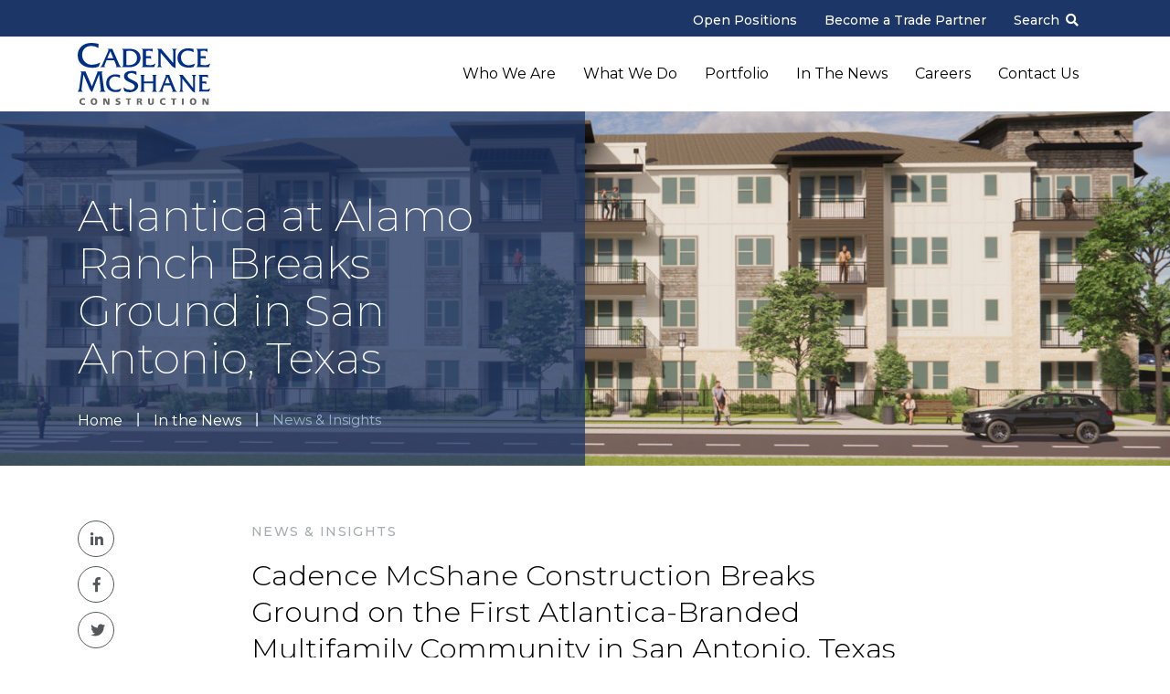

--- FILE ---
content_type: text/html; charset=UTF-8
request_url: https://cadencemcshane.com/atlantica-at-alamo-ranch-groundbreaking/
body_size: 16679
content:
<!DOCTYPE html>
<html lang="en-US">
<head>
  <meta name="viewport" content="width=device-width, initial-scale=1, maximum-scale=1, user-scalable=no">
  <meta name="apple-mobile-web-app-capable" content="yes"/>
  <meta name="msapplication-tap-highlight" content="no"/>
  <meta http-equiv="X-UA-Compatible" content="IE=edge"/>
  <link rel="profile" href="http://gmpg.org/xfn/11"/>
  <link rel="pingback" href="https://cadencemcshane.com/xmlrpc.php"/>

	<meta name='robots' content='index, follow, max-image-preview:large, max-snippet:-1, max-video-preview:-1' />
	<style>img:is([sizes="auto" i], [sizes^="auto," i]) { contain-intrinsic-size: 3000px 1500px }</style>
	
	<!-- This site is optimized with the Yoast SEO plugin v25.3.1 - https://yoast.com/wordpress/plugins/seo/ -->
	<title>Cadence McShane Construction Breaks Ground on the First Atlantica-Branded Multifamily Community in San Antonio, Texas | Cadence McShane Construction</title>
	<meta name="description" content="Sovereign Properties and Invest Capital Group have teamed up with Cadence McShane Construction, and Womack + Hampton Architects to build the first ever Atlantica-branded multifamily community in San Antonio, Texas." />
	<link rel="canonical" href="https://cadencemcshane.com/atlantica-at-alamo-ranch-groundbreaking/" />
	<meta property="og:locale" content="en_US" />
	<meta property="og:type" content="article" />
	<meta property="og:title" content="Cadence McShane Construction Breaks Ground on the First Atlantica-Branded Multifamily Community in San Antonio, Texas | Cadence McShane Construction" />
	<meta property="og:description" content="Sovereign Properties and Invest Capital Group have teamed up with Cadence McShane Construction, and Womack + Hampton Architects to build the first ever Atlantica-branded multifamily community in San Antonio, Texas." />
	<meta property="og:url" content="https://cadencemcshane.com/atlantica-at-alamo-ranch-groundbreaking/" />
	<meta property="og:site_name" content="Cadence McShane Construction" />
	<meta property="article:publisher" content="https://www.facebook.com/cadencemcshaneconstruction/" />
	<meta property="article:published_time" content="2022-10-26T20:35:42+00:00" />
	<meta property="article:modified_time" content="2022-12-08T23:03:20+00:00" />
	<meta property="og:image" content="https://cadencemcshane.com/wp-content/uploads/2022/10/Alamo-Apartments-2.jpg" />
	<meta property="og:image:width" content="1400" />
	<meta property="og:image:height" content="788" />
	<meta property="og:image:type" content="image/jpeg" />
	<meta name="author" content="demo" />
	<meta name="twitter:card" content="summary_large_image" />
	<meta name="twitter:creator" content="@CadenceMcShane" />
	<meta name="twitter:site" content="@CadenceMcShane" />
	<meta name="twitter:label1" content="Written by" />
	<meta name="twitter:data1" content="demo" />
	<meta name="twitter:label2" content="Est. reading time" />
	<meta name="twitter:data2" content="1 minute" />
	<script type="application/ld+json" class="yoast-schema-graph">{"@context":"https://schema.org","@graph":[{"@type":"WebPage","@id":"https://cadencemcshane.com/atlantica-at-alamo-ranch-groundbreaking/","url":"https://cadencemcshane.com/atlantica-at-alamo-ranch-groundbreaking/","name":"Cadence McShane Construction Breaks Ground on the First Atlantica-Branded Multifamily Community in San Antonio, Texas | Cadence McShane Construction","isPartOf":{"@id":"https://cadencemcshane.com/#website"},"primaryImageOfPage":{"@id":"https://cadencemcshane.com/atlantica-at-alamo-ranch-groundbreaking/#primaryimage"},"image":{"@id":"https://cadencemcshane.com/atlantica-at-alamo-ranch-groundbreaking/#primaryimage"},"thumbnailUrl":"https://cadencemcshane.com/wp-content/uploads/2022/10/Alamo-Apartments-2.jpg","datePublished":"2022-10-26T20:35:42+00:00","dateModified":"2022-12-08T23:03:20+00:00","author":{"@id":"https://cadencemcshane.com/#/schema/person/322d675b4a36bcc9dbdbcf2ad6f40d2b"},"description":"Sovereign Properties and Invest Capital Group have teamed up with Cadence McShane Construction, and Womack + Hampton Architects to build the first ever Atlantica-branded multifamily community in San Antonio, Texas.","breadcrumb":{"@id":"https://cadencemcshane.com/atlantica-at-alamo-ranch-groundbreaking/#breadcrumb"},"inLanguage":"en-US","potentialAction":[{"@type":"ReadAction","target":["https://cadencemcshane.com/atlantica-at-alamo-ranch-groundbreaking/"]}]},{"@type":"ImageObject","inLanguage":"en-US","@id":"https://cadencemcshane.com/atlantica-at-alamo-ranch-groundbreaking/#primaryimage","url":"https://cadencemcshane.com/wp-content/uploads/2022/10/Alamo-Apartments-2.jpg","contentUrl":"https://cadencemcshane.com/wp-content/uploads/2022/10/Alamo-Apartments-2.jpg","width":1400,"height":788,"caption":"Architect rendering of apartments Alamo Ranch"},{"@type":"BreadcrumbList","@id":"https://cadencemcshane.com/atlantica-at-alamo-ranch-groundbreaking/#breadcrumb","itemListElement":[{"@type":"ListItem","position":1,"name":"Home","item":"https://cadencemcshane.com/"},{"@type":"ListItem","position":2,"name":"Cadence McShane Construction Breaks Ground on the First Atlantica-Branded Multifamily Community in San Antonio, Texas"}]},{"@type":"WebSite","@id":"https://cadencemcshane.com/#website","url":"https://cadencemcshane.com/","name":"Cadence McShane Construction","description":"Be Real, Take Charge, Be Relentless","potentialAction":[{"@type":"SearchAction","target":{"@type":"EntryPoint","urlTemplate":"https://cadencemcshane.com/?s={search_term_string}"},"query-input":{"@type":"PropertyValueSpecification","valueRequired":true,"valueName":"search_term_string"}}],"inLanguage":"en-US"},{"@type":"Person","@id":"https://cadencemcshane.com/#/schema/person/322d675b4a36bcc9dbdbcf2ad6f40d2b","name":"demo","image":{"@type":"ImageObject","inLanguage":"en-US","@id":"https://cadencemcshane.com/#/schema/person/image/","url":"https://secure.gravatar.com/avatar/7babe7bc9d597b28fa366e9235c85c0a0ea8029e6da5744145b05d6e8db841d1?s=96&d=mm&r=g","contentUrl":"https://secure.gravatar.com/avatar/7babe7bc9d597b28fa366e9235c85c0a0ea8029e6da5744145b05d6e8db841d1?s=96&d=mm&r=g","caption":"demo"}}]}</script>
	<!-- / Yoast SEO plugin. -->


<link rel='dns-prefetch' href='//pro.fontawesome.com' />
<link rel="alternate" type="application/rss+xml" title="Cadence McShane Construction &raquo; Feed" href="https://cadencemcshane.com/feed/" />
<link rel="alternate" type="application/rss+xml" title="Cadence McShane Construction &raquo; Comments Feed" href="https://cadencemcshane.com/comments/feed/" />
<link rel='stylesheet' id='wp-block-library-css' href='https://cadencemcshane.com/wp-includes/css/dist/block-library/style.min.css' type='text/css' media='all' />
<style id='classic-theme-styles-inline-css' type='text/css'>
/*! This file is auto-generated */
.wp-block-button__link{color:#fff;background-color:#32373c;border-radius:9999px;box-shadow:none;text-decoration:none;padding:calc(.667em + 2px) calc(1.333em + 2px);font-size:1.125em}.wp-block-file__button{background:#32373c;color:#fff;text-decoration:none}
</style>
<style id='global-styles-inline-css' type='text/css'>
:root{--wp--preset--aspect-ratio--square: 1;--wp--preset--aspect-ratio--4-3: 4/3;--wp--preset--aspect-ratio--3-4: 3/4;--wp--preset--aspect-ratio--3-2: 3/2;--wp--preset--aspect-ratio--2-3: 2/3;--wp--preset--aspect-ratio--16-9: 16/9;--wp--preset--aspect-ratio--9-16: 9/16;--wp--preset--color--black: #000000;--wp--preset--color--cyan-bluish-gray: #abb8c3;--wp--preset--color--white: #ffffff;--wp--preset--color--pale-pink: #f78da7;--wp--preset--color--vivid-red: #cf2e2e;--wp--preset--color--luminous-vivid-orange: #ff6900;--wp--preset--color--luminous-vivid-amber: #fcb900;--wp--preset--color--light-green-cyan: #7bdcb5;--wp--preset--color--vivid-green-cyan: #00d084;--wp--preset--color--pale-cyan-blue: #8ed1fc;--wp--preset--color--vivid-cyan-blue: #0693e3;--wp--preset--color--vivid-purple: #9b51e0;--wp--preset--gradient--vivid-cyan-blue-to-vivid-purple: linear-gradient(135deg,rgba(6,147,227,1) 0%,rgb(155,81,224) 100%);--wp--preset--gradient--light-green-cyan-to-vivid-green-cyan: linear-gradient(135deg,rgb(122,220,180) 0%,rgb(0,208,130) 100%);--wp--preset--gradient--luminous-vivid-amber-to-luminous-vivid-orange: linear-gradient(135deg,rgba(252,185,0,1) 0%,rgba(255,105,0,1) 100%);--wp--preset--gradient--luminous-vivid-orange-to-vivid-red: linear-gradient(135deg,rgba(255,105,0,1) 0%,rgb(207,46,46) 100%);--wp--preset--gradient--very-light-gray-to-cyan-bluish-gray: linear-gradient(135deg,rgb(238,238,238) 0%,rgb(169,184,195) 100%);--wp--preset--gradient--cool-to-warm-spectrum: linear-gradient(135deg,rgb(74,234,220) 0%,rgb(151,120,209) 20%,rgb(207,42,186) 40%,rgb(238,44,130) 60%,rgb(251,105,98) 80%,rgb(254,248,76) 100%);--wp--preset--gradient--blush-light-purple: linear-gradient(135deg,rgb(255,206,236) 0%,rgb(152,150,240) 100%);--wp--preset--gradient--blush-bordeaux: linear-gradient(135deg,rgb(254,205,165) 0%,rgb(254,45,45) 50%,rgb(107,0,62) 100%);--wp--preset--gradient--luminous-dusk: linear-gradient(135deg,rgb(255,203,112) 0%,rgb(199,81,192) 50%,rgb(65,88,208) 100%);--wp--preset--gradient--pale-ocean: linear-gradient(135deg,rgb(255,245,203) 0%,rgb(182,227,212) 50%,rgb(51,167,181) 100%);--wp--preset--gradient--electric-grass: linear-gradient(135deg,rgb(202,248,128) 0%,rgb(113,206,126) 100%);--wp--preset--gradient--midnight: linear-gradient(135deg,rgb(2,3,129) 0%,rgb(40,116,252) 100%);--wp--preset--font-size--small: 13px;--wp--preset--font-size--medium: 20px;--wp--preset--font-size--large: 36px;--wp--preset--font-size--x-large: 42px;--wp--preset--spacing--20: 0.44rem;--wp--preset--spacing--30: 0.67rem;--wp--preset--spacing--40: 1rem;--wp--preset--spacing--50: 1.5rem;--wp--preset--spacing--60: 2.25rem;--wp--preset--spacing--70: 3.38rem;--wp--preset--spacing--80: 5.06rem;--wp--preset--shadow--natural: 6px 6px 9px rgba(0, 0, 0, 0.2);--wp--preset--shadow--deep: 12px 12px 50px rgba(0, 0, 0, 0.4);--wp--preset--shadow--sharp: 6px 6px 0px rgba(0, 0, 0, 0.2);--wp--preset--shadow--outlined: 6px 6px 0px -3px rgba(255, 255, 255, 1), 6px 6px rgba(0, 0, 0, 1);--wp--preset--shadow--crisp: 6px 6px 0px rgba(0, 0, 0, 1);}:where(.is-layout-flex){gap: 0.5em;}:where(.is-layout-grid){gap: 0.5em;}body .is-layout-flex{display: flex;}.is-layout-flex{flex-wrap: wrap;align-items: center;}.is-layout-flex > :is(*, div){margin: 0;}body .is-layout-grid{display: grid;}.is-layout-grid > :is(*, div){margin: 0;}:where(.wp-block-columns.is-layout-flex){gap: 2em;}:where(.wp-block-columns.is-layout-grid){gap: 2em;}:where(.wp-block-post-template.is-layout-flex){gap: 1.25em;}:where(.wp-block-post-template.is-layout-grid){gap: 1.25em;}.has-black-color{color: var(--wp--preset--color--black) !important;}.has-cyan-bluish-gray-color{color: var(--wp--preset--color--cyan-bluish-gray) !important;}.has-white-color{color: var(--wp--preset--color--white) !important;}.has-pale-pink-color{color: var(--wp--preset--color--pale-pink) !important;}.has-vivid-red-color{color: var(--wp--preset--color--vivid-red) !important;}.has-luminous-vivid-orange-color{color: var(--wp--preset--color--luminous-vivid-orange) !important;}.has-luminous-vivid-amber-color{color: var(--wp--preset--color--luminous-vivid-amber) !important;}.has-light-green-cyan-color{color: var(--wp--preset--color--light-green-cyan) !important;}.has-vivid-green-cyan-color{color: var(--wp--preset--color--vivid-green-cyan) !important;}.has-pale-cyan-blue-color{color: var(--wp--preset--color--pale-cyan-blue) !important;}.has-vivid-cyan-blue-color{color: var(--wp--preset--color--vivid-cyan-blue) !important;}.has-vivid-purple-color{color: var(--wp--preset--color--vivid-purple) !important;}.has-black-background-color{background-color: var(--wp--preset--color--black) !important;}.has-cyan-bluish-gray-background-color{background-color: var(--wp--preset--color--cyan-bluish-gray) !important;}.has-white-background-color{background-color: var(--wp--preset--color--white) !important;}.has-pale-pink-background-color{background-color: var(--wp--preset--color--pale-pink) !important;}.has-vivid-red-background-color{background-color: var(--wp--preset--color--vivid-red) !important;}.has-luminous-vivid-orange-background-color{background-color: var(--wp--preset--color--luminous-vivid-orange) !important;}.has-luminous-vivid-amber-background-color{background-color: var(--wp--preset--color--luminous-vivid-amber) !important;}.has-light-green-cyan-background-color{background-color: var(--wp--preset--color--light-green-cyan) !important;}.has-vivid-green-cyan-background-color{background-color: var(--wp--preset--color--vivid-green-cyan) !important;}.has-pale-cyan-blue-background-color{background-color: var(--wp--preset--color--pale-cyan-blue) !important;}.has-vivid-cyan-blue-background-color{background-color: var(--wp--preset--color--vivid-cyan-blue) !important;}.has-vivid-purple-background-color{background-color: var(--wp--preset--color--vivid-purple) !important;}.has-black-border-color{border-color: var(--wp--preset--color--black) !important;}.has-cyan-bluish-gray-border-color{border-color: var(--wp--preset--color--cyan-bluish-gray) !important;}.has-white-border-color{border-color: var(--wp--preset--color--white) !important;}.has-pale-pink-border-color{border-color: var(--wp--preset--color--pale-pink) !important;}.has-vivid-red-border-color{border-color: var(--wp--preset--color--vivid-red) !important;}.has-luminous-vivid-orange-border-color{border-color: var(--wp--preset--color--luminous-vivid-orange) !important;}.has-luminous-vivid-amber-border-color{border-color: var(--wp--preset--color--luminous-vivid-amber) !important;}.has-light-green-cyan-border-color{border-color: var(--wp--preset--color--light-green-cyan) !important;}.has-vivid-green-cyan-border-color{border-color: var(--wp--preset--color--vivid-green-cyan) !important;}.has-pale-cyan-blue-border-color{border-color: var(--wp--preset--color--pale-cyan-blue) !important;}.has-vivid-cyan-blue-border-color{border-color: var(--wp--preset--color--vivid-cyan-blue) !important;}.has-vivid-purple-border-color{border-color: var(--wp--preset--color--vivid-purple) !important;}.has-vivid-cyan-blue-to-vivid-purple-gradient-background{background: var(--wp--preset--gradient--vivid-cyan-blue-to-vivid-purple) !important;}.has-light-green-cyan-to-vivid-green-cyan-gradient-background{background: var(--wp--preset--gradient--light-green-cyan-to-vivid-green-cyan) !important;}.has-luminous-vivid-amber-to-luminous-vivid-orange-gradient-background{background: var(--wp--preset--gradient--luminous-vivid-amber-to-luminous-vivid-orange) !important;}.has-luminous-vivid-orange-to-vivid-red-gradient-background{background: var(--wp--preset--gradient--luminous-vivid-orange-to-vivid-red) !important;}.has-very-light-gray-to-cyan-bluish-gray-gradient-background{background: var(--wp--preset--gradient--very-light-gray-to-cyan-bluish-gray) !important;}.has-cool-to-warm-spectrum-gradient-background{background: var(--wp--preset--gradient--cool-to-warm-spectrum) !important;}.has-blush-light-purple-gradient-background{background: var(--wp--preset--gradient--blush-light-purple) !important;}.has-blush-bordeaux-gradient-background{background: var(--wp--preset--gradient--blush-bordeaux) !important;}.has-luminous-dusk-gradient-background{background: var(--wp--preset--gradient--luminous-dusk) !important;}.has-pale-ocean-gradient-background{background: var(--wp--preset--gradient--pale-ocean) !important;}.has-electric-grass-gradient-background{background: var(--wp--preset--gradient--electric-grass) !important;}.has-midnight-gradient-background{background: var(--wp--preset--gradient--midnight) !important;}.has-small-font-size{font-size: var(--wp--preset--font-size--small) !important;}.has-medium-font-size{font-size: var(--wp--preset--font-size--medium) !important;}.has-large-font-size{font-size: var(--wp--preset--font-size--large) !important;}.has-x-large-font-size{font-size: var(--wp--preset--font-size--x-large) !important;}
:where(.wp-block-post-template.is-layout-flex){gap: 1.25em;}:where(.wp-block-post-template.is-layout-grid){gap: 1.25em;}
:where(.wp-block-columns.is-layout-flex){gap: 2em;}:where(.wp-block-columns.is-layout-grid){gap: 2em;}
:root :where(.wp-block-pullquote){font-size: 1.5em;line-height: 1.6;}
</style>
<link rel='stylesheet' id='fontawesome-pro-css'integrity="sha384-87DrmpqHRiY8hPLIr7ByqhPIywuSsjuQAfMXAE0sMUpY3BM7nXjf+mLIUSvhDArs" crossorigin="anonymous" href='https://pro.fontawesome.com/releases/v5.1.0/css/all.css' type='text/css' media='all' />
<link rel='stylesheet' id='vendor-style-css' href='https://cadencemcshane.com/wp-content/themes/cadence/assets/css/application-vendor.css?ver=1.6' type='text/css' media='all' />
<link rel='stylesheet' id='style-css' href='https://cadencemcshane.com/wp-content/themes/cadence/assets/css/application.css?ver=1.6' type='text/css' media='all' />
<link rel='stylesheet' id='temp-colors-css' href='https://cadencemcshane.com/wp-content/themes/cadence/assets/css/temp-colors.css?ver=1.6' type='text/css' media='all' />
<script type="text/javascript" src="https://cadencemcshane.com/wp-includes/js/jquery/jquery.min.js?ver=3.7.1" id="jquery-core-js"></script>
<script type="text/javascript" src="https://cadencemcshane.com/wp-includes/js/jquery/jquery-migrate.min.js?ver=3.4.1" id="jquery-migrate-js"></script>
<link rel="https://api.w.org/" href="https://cadencemcshane.com/wp-json/" /><link rel="alternate" title="JSON" type="application/json" href="https://cadencemcshane.com/wp-json/wp/v2/posts/11254" /><link rel="EditURI" type="application/rsd+xml" title="RSD" href="https://cadencemcshane.com/xmlrpc.php?rsd" />
<link rel='shortlink' href='https://cadencemcshane.com/?p=11254' />
<link rel="alternate" title="oEmbed (JSON)" type="application/json+oembed" href="https://cadencemcshane.com/wp-json/oembed/1.0/embed?url=https%3A%2F%2Fcadencemcshane.com%2Fatlantica-at-alamo-ranch-groundbreaking%2F" />
<link rel="alternate" title="oEmbed (XML)" type="text/xml+oembed" href="https://cadencemcshane.com/wp-json/oembed/1.0/embed?url=https%3A%2F%2Fcadencemcshane.com%2Fatlantica-at-alamo-ranch-groundbreaking%2F&#038;format=xml" />
<style type="text/css">.recentcomments a{display:inline !important;padding:0 !important;margin:0 !important;}</style>		<style type="text/css" id="wp-custom-css">
			.team-member-contact-info .team-member-email{
	margin-bottom: 0px !important;
}
.team-member-contact-info .team-member-phone{
	margin-bottom: 0px !important;
}
.menu-item-11143 a {
	color: #00a3e0 !important;
}
.wp-caption-text{
font-size:.7em!important;
}
.menu-item-11835 a {
	color: #00a3e0 !important;
	font-weight:bold !important;
}

.logged-in #row-123 {
  display: block;
}
.menu-item-12019 a {
	color: #84A2C0 !important;
	font-weight:bold !important;
}		</style>
		
	  <link rel="icon" type="image/png" sizes="32x32" href="https://cadencemcshane.com/wp-content/uploads/2025/02/cadence-mcshane-favicon-2025.png">

	<!-- Global site tag (gtag.js) - Google Analytics -->
	<script async src="https://www.googletagmanager.com/gtag/js?id=G-7YQ32V3E7C"></script>
	<script>
		window.dataLayer = window.dataLayer || [];
		function gtag(){dataLayer.push(arguments);}
		gtag('js', new Date());

		gtag('config', 'G-7YQ32V3E7C');
	</script>

	<style>
		.gform_wrapper .gform_body .gfield_label { font-family: 'Montserrat', sans-serif; font-weight: 500 !important; }

		.gform_wrapper .gform_body .gsection { padding-top: 40px !important; }
		.gform_wrapper .gform_body .gsection > h3 { font-family: 'Montserrat', sans-serif; font-size: 31px; line-height: 40px; font-weight: 300; color: #000; margin-bottom: 16px; text-transform: none !important; letter-spacing: normal !important; }

		.gform_wrapper .gform_body select,
		.gform_wrapper .gform_body input { height: 46px; font-family: 'Montserrat', sans-serif; font-weight: 300; border: 1px solid #aaa; }

		.gform_wrapper .gform_footer input[type="submit"] { appearance: none; border: none; color: #fff; background-color: #b6672b; padding: 10px 30px; border-radius: 23px; height: 46px; line-height: 1; font-size: 16px; transition: ease all 300ms; }
		.gform_wrapper .gform_footer input[type="submit"]:hover { background-color: #a45c24; cursor: pointer; }

		.sponsorship-block { display: block; width: 100%; height: 100%; }
		.sponsorship-block .sponsorship-block-inner { display: block; width: 100%; height: 100%; padding: 50px; background-color: #f6f6f6; transition: ease all 300ms; }
		.sponsorship-block .sponsorship-block-inner h4 { font-weight: 500; font-size: 28px; line-height: 34px; }
		.sponsorship-block .sponsorship-block-inner .cost s { color: #a2a2a2; }
		.sponsorship-block .sponsorship-block-inner .cost span { font-size: 12px; line-height: 1; padding: 5px 12px; border-radius: 13px; background-color: #1c3667; color: #fff; margin-left: 12px; white-space: nowrap; }
		.sponsorship-block .sponsorship-block-inner .content { margin-bottom: 40px; padding-top: 15px; margin-top: 15px; border-top: 1px solid #aaa; }
		.sponsorship-block .sponsorship-block-inner .content ul li ul { margin-top: 12px; padding-left: 20px; }
		.sponsorship-block .sponsorship-block-inner .content ul li ul li:before { content: '•'; font-size: 20px; }

		.sponsorship-block:hover .sponsorship-block-inner { transform: translateY(-5px); box-shadow: 0 10px 18px rgba(0,0,0,.02); }

		.sponsorship-block.disabled { pointer-events: none; }
		.sponsorship-block.disabled .sponsorship-block-inner h4 { color: #7a7a7a; }
		.sponsorship-block.disabled .sponsorship-block-inner .cost { color: #7a7a7a; }
		.sponsorship-block.disabled .sponsorship-block-inner .cost s { color: #bbbbbb; }
		.sponsorship-block.disabled .sponsorship-block-inner .cost span { background-color: #aaaaaa; }
		.sponsorship-block.disabled .sponsorship-block-inner .content ul li { color: #7a7a7a; }
		.sponsorship-block.disabled .sponsorship-block-inner .btn-column .btn { background-color: #aaaaaa; }

		@media all and (max-width: 767px) {
			.row.block .container .block-row.row .col-12 { flex-basis: auto !important; }
			.row.block .container .block-row.row .col-12.col-md-6:nth-child(2n -1) { margin-bottom: 60px; }
		}



    #masthead .navbar .mcs-logo .navbar-brand { width: 145px; }
    #masthead.scrolled-header .navbar .mcs-logo .navbar-brand { width: 130px; }

    @media all and (max-width: 991px) {
      #masthead .navbar .mcs-logo .navbar-brand { width: 120px; }
    }
	</style>

</head>

<body class="wp-singular post-template-default single single-post postid-11254 single-format-standard wp-theme-cadence group-blog">
<div id="search-bar">
  <div class="container">
    <div class="row no-gutters">
      <div class="col col-12 search" itemscope itemtype="http://schema.org/WebSite">
        <meta itemprop="url" content="https://cadencemcshane.com" />
        <form role="search" method="get" class="search-form" action="https://cadencemcshane.com" itemprop="potentialAction" itemscope itemtype="http://schema.org/SearchAction">
          <meta itemprop="target" content="https://cadencemcshane.com?s={s}"/>
          <div class="row no-gutters">
            <div class="col search-field">
              <input type="search" class="search-field" placeholder="Search …" value="" name="s" itemprop="query-input">
            </div>
            <div class="col search-submit">
              <i class="fal fa-times" id="search_form_close"></i>
              <input type="submit" class="search-submit btn btn-primary" value="Search">
            </div>
          </div>
        </form>
      </div>
    </div>
  </div>
</div>
<div id="page" class="site">
	    <div id="supernav" class="supernavigation" role="banner">
      <div class="container">
        <div class="row justify-content-end">
          <div class="col-12 col-md-4">
						<div id="supernav-menu" class="menu-super_nav-container"><ul id="menu-super_nav" class="supernav-menu-items"><li id="menu-item-12097" class="menu-item menu-item-type-custom menu-item-object-custom menu-item-12097 nav-item"><a href="https://recruiting.paylocity.com/recruiting/jobs/All/c02c24e1-f4f6-47f7-8251-5d232677ec80/Cadence-McShane-Construction-Co-LLC" class="nav-link">Open Positions</a><li id="menu-item-68" class="menu-item menu-item-type-post_type menu-item-object-page menu-item-68 nav-item"><a href="https://cadencemcshane.com/trade-partners/" class="nav-link">Become a Trade Partner</a><li id="menu-item-69" class="search_form_open menu-item menu-item-type-custom menu-item-object-custom menu-item-69 nav-item"><a href="#" class="nav-link">Search <i class="fa fa-search"></i></a></ul></div>          </div>
        </div>
      </div>
    </div>
	  <header id="masthead" role="banner">

    <nav class="navbar navbar-expand-lg navbar-light">
      <div class="container">
        <div class="row">
          <div class="col-6 col-lg-3 mcs-logo">

            <a href="https://cadencemcshane.com/" class="navbar-brand main-logo">
              <img src="https://cadencemcshane.com/wp-content/uploads/2018/08/cadence-logo.svg" class="img-fluid " sizes="(max-width: 1px) 100vw, 1px" alt="Cadence McShane Construction" property="v:image" content="https://cadencemcshane.com/wp-content/uploads/2018/08/cadence-logo.svg"/>            </a>

            <a href="https://cadencemcshane.com/" class="navbar-brand scrolled-logo">
              <img src="https://cadencemcshane.com/wp-content/uploads/2018/08/cadence-white.svg" class="img-fluid " sizes="(max-width: 1px) 100vw, 1px" alt="Cadence McShane Construction" property="v:image" content="https://cadencemcshane.com/wp-content/uploads/2018/08/cadence-white.svg"/>            </a>

          </div>

          <div class="col-6 col-lg-9 mcs-nav">

						
<button class="navbar-toggler" type="button" aria-controls="main_navigation" aria-label="Toggle navigation">
	<span class="toggle-icon"></span>
	<span class="toggle-icon"></span>
	<span class="toggle-icon"></span>
</button>

<div id="site-navigation" class="nav-slider"><ul id="menu-main_menu" class="navbar-nav mr-auto"><li id="menu-item-11058" class="menu-item menu-item-type-post_type menu-item-object-page menu-item-has-children menu-item-11058 nav-item dropdown"><a href="https://cadencemcshane.com/about-us/" class="nav-link dropdown-toggle">Who We Are</a>
<ul class="dropdown-menu">
	<li id="menu-item-11059" class="menu-item menu-item-type-post_type menu-item-object-page menu-item-11059 nav-item"><a href="https://cadencemcshane.com/about-us/" class="dropdown-item nav-link">About Us</a>	<li id="menu-item-8271" class="menu-item menu-item-type-post_type menu-item-object-page menu-item-8271 nav-item"><a href="https://cadencemcshane.com/who-we-are/mission-and-values/" class="dropdown-item nav-link">Mission &#038; Values</a>	<li id="menu-item-81" class="menu-item menu-item-type-post_type menu-item-object-page menu-item-81 nav-item"><a href="https://cadencemcshane.com/who-we-are/team-members/" class="dropdown-item nav-link">Team Members</a>	<li id="menu-item-80" class="menu-item menu-item-type-post_type menu-item-object-page menu-item-80 nav-item"><a href="https://cadencemcshane.com/who-we-are/giving-back/" class="dropdown-item nav-link">Giving Back</a></ul>
<li id="menu-item-65" class="menu-item menu-item-type-post_type menu-item-object-page menu-item-has-children menu-item-65 nav-item dropdown"><a href="https://cadencemcshane.com/what-we-do/" class="nav-link dropdown-toggle">What We Do</a>
<ul class="dropdown-menu">
	<li id="menu-item-7418" class="menu-item menu-item-type-post_type menu-item-object-page menu-item-7418 nav-item"><a href="https://cadencemcshane.com/what-we-do/services/" class="dropdown-item nav-link">Services</a>	<li id="menu-item-7423" class="menu-item menu-item-type-post_type menu-item-object-page menu-item-7423 nav-item"><a href="https://cadencemcshane.com/what-we-do/sustainability/" class="dropdown-item nav-link">Sustainability</a>	<li id="menu-item-7425" class="menu-item menu-item-type-post_type menu-item-object-page menu-item-7425 nav-item"><a href="https://cadencemcshane.com/what-we-do/safety/" class="dropdown-item nav-link">Safety</a></ul>
<li id="menu-item-7737" class="menu-item menu-item-type-custom menu-item-object-custom menu-item-has-children menu-item-7737 nav-item dropdown"><a href="/portfolio/" class="nav-link dropdown-toggle">Portfolio</a>
<ul class="dropdown-menu">
	<li id="menu-item-9398" class="menu-item menu-item-type-taxonomy menu-item-object-b_type menu-item-9398 nav-item"><a href="https://cadencemcshane.com/building-type/commercial/" class="dropdown-item nav-link">Commercial</a>	<li id="menu-item-9397" class="menu-item menu-item-type-taxonomy menu-item-object-b_type menu-item-9397 nav-item"><a href="https://cadencemcshane.com/building-type/education/" class="dropdown-item nav-link">Education</a>	<li id="menu-item-9395" class="menu-item menu-item-type-taxonomy menu-item-object-b_type menu-item-9395 nav-item"><a href="https://cadencemcshane.com/building-type/industrial/" class="dropdown-item nav-link">Industrial</a>	<li id="menu-item-9396" class="menu-item menu-item-type-taxonomy menu-item-object-b_type menu-item-9396 nav-item"><a href="https://cadencemcshane.com/building-type/multi-family/" class="dropdown-item nav-link">Multifamily</a>	<li id="menu-item-9399" class="menu-item menu-item-type-taxonomy menu-item-object-b_type menu-item-9399 nav-item"><a href="https://cadencemcshane.com/building-type/senior-living/" class="dropdown-item nav-link">Senior Living</a></ul>
<li id="menu-item-60" class="menu-item menu-item-type-post_type menu-item-object-page current_page_parent menu-item-has-children menu-item-60 nav-item dropdown"><a href="https://cadencemcshane.com/in-the-news/" class="nav-link dropdown-toggle">In The News</a>
<ul class="dropdown-menu">
	<li id="menu-item-9394" class="menu-item menu-item-type-taxonomy menu-item-object-category current-post-ancestor current-menu-parent current-post-parent menu-item-9394 nav-item"><a href="https://cadencemcshane.com/category/news-insights/" class="dropdown-item nav-link">News &amp; Insights</a>	<li id="menu-item-9392" class="menu-item menu-item-type-taxonomy menu-item-object-category menu-item-9392 nav-item"><a href="https://cadencemcshane.com/category/awards/" class="dropdown-item nav-link">Awards</a>	<li id="menu-item-9393" class="menu-item menu-item-type-taxonomy menu-item-object-category menu-item-9393 nav-item"><a href="https://cadencemcshane.com/category/rankings/" class="dropdown-item nav-link">Rankings</a></ul>
<li id="menu-item-12095" class="menu-item menu-item-type-post_type menu-item-object-page menu-item-12095 nav-item"><a href="https://cadencemcshane.com/careers/" class="nav-link">Careers</a><li id="menu-item-7924" class="menu-item menu-item-type-post_type menu-item-object-page menu-item-has-children menu-item-7924 nav-item dropdown"><a href="https://cadencemcshane.com/contact-us/" class="nav-link dropdown-toggle">Contact Us</a>
<ul class="dropdown-menu">
	<li id="menu-item-7927" class="menu-item menu-item-type-taxonomy menu-item-object-offices menu-item-7927 nav-item"><a href="https://cadencemcshane.com/contact-us/dallas-regional-office/" class="dropdown-item nav-link">Corporate HQ / Dallas</a>	<li id="menu-item-8399" class="menu-item menu-item-type-taxonomy menu-item-object-offices menu-item-8399 nav-item"><a href="https://cadencemcshane.com/contact-us/houston-regional-office/" class="dropdown-item nav-link">Houston</a>	<li id="menu-item-8398" class="menu-item menu-item-type-taxonomy menu-item-object-offices menu-item-8398 nav-item"><a href="https://cadencemcshane.com/contact-us/austin-regional-office/" class="dropdown-item nav-link">Central Texas &#8211; Austin</a>	<li id="menu-item-8400" class="menu-item menu-item-type-taxonomy menu-item-object-offices current-post-ancestor current-menu-parent current-post-parent menu-item-8400 nav-item"><a href="https://cadencemcshane.com/contact-us/san-antonio-regional-office/" class="dropdown-item nav-link">Central Texas &#8211; San Antonio</a></ul>
</ul></div><div class="nav-mask"></div>
	
	
          </div>

        </div>
      </div>

    </nav>

  </header>

  <main>

    <div class="site-content">

  <div id="primary" role="main">
    <section id="main">
			<div class="hero-image img-object-fit"><img src="https://cadencemcshane.com/wp-content/uploads/2022/10/Alamo-Multifamily-Hero.jpg" class="img-fluid " srcset="https://cadencemcshane.com/wp-content/uploads/2022/10/Alamo-Multifamily-Hero.jpg 1800w, https://cadencemcshane.com/wp-content/uploads/2022/10/Alamo-Multifamily-Hero-600x281.jpg 600w, https://cadencemcshane.com/wp-content/uploads/2022/10/Alamo-Multifamily-Hero-1200x563.jpg 1200w, https://cadencemcshane.com/wp-content/uploads/2022/10/Alamo-Multifamily-Hero-999x468.jpg 999w, https://cadencemcshane.com/wp-content/uploads/2022/10/Alamo-Multifamily-Hero-1536x720.jpg 1536w"sizes="(max-width: 1800px) 100vw, 1800px" alt="Rendering of multi-story apartment building in San Antonio" property="v:image" content="https://cadencemcshane.com/wp-content/uploads/2022/10/Alamo-Multifamily-Hero.jpg"/><div class="green-overlay"></div><div class="item-caption container"><div class="row hero-content-row"><div class="col col-md-6"><div class="hero-title"><h1>Atlantica at Alamo Ranch Breaks Ground in San Antonio, Texas</h1></div></div></div><div class="row breadcrumb-row"><div class="col-12 col-lg-6"><div id="breadcrumbs"><ul xmlns:v="http://schema.org/#"typeof="v:BreadcrumbList"><li class="breadcrumb-item" property="v:itemListElement" typeof="v:ListItem"><a href="https://cadencemcshane.com" rel="v:url" property="v:item" typeof="v:WebPage"><span property="v:name">Home</span><meta property="v:position" content="1" /></a></li><span class="separator">|</span><li class="breadcrumb-item" property="v:itemListElement" typeof="v:ListItem"><a href="https://cadencemcshane.com/in-the-news/" rel="v:url" property="v:item" typeof="v:WebPage"><span property="v:name">In the News</span><meta property="v:position" content="2" /></a></li><span class="separator">|</span><li class="breadcrumb-item last" property="v:itemListElement" typeof="v:ListItem"><span rel="v:url" property="v:item" typeof="v:WebPage"><span property="v:name">News &amp; Insights</span><meta property="v:position" content="3" /></span></li></ul></div></div></div></div></div>
      <div class="container news-section">
        <div class="row">
          <div class="col-md-2">
						<span class="sm-item"><a href="https://www.linkedin.com/shareArticle?url=https://cadencemcshane.com/atlantica-at-alamo-ranch-groundbreaking/&title=Cadence McShane Construction Breaks Ground on the First Atlantica-Branded Multifamily Community in San Antonio, Texas" target="_blank"><i class="fab fa-linkedin-in"></i></a></span><span class="sm-item"><a href="//www.facebook.com/sharer.php?u=https://cadencemcshane.com/atlantica-at-alamo-ranch-groundbreaking/" target="_blank"><i class="fab fa-facebook-f"></i></a></span><span class="sm-item"><a href="//twitter.com/share?url=https://cadencemcshane.com/atlantica-at-alamo-ranch-groundbreaking/&text=Cadence McShane Construction Breaks Ground on the First Atlantica-Branded Multifamily Community in San Antonio, Texas&via=freydesigngroup%20https://cadencemcshane.com/atlantica-at-alamo-ranch-groundbreaking/" target="_blank"><i class="fab fa-twitter"></i></a></span>          </div>

          <div class="col-md-8">
						
<article id="post-11254" class="column-content post-11254 post type-post status-publish format-standard has-post-thumbnail hentry category-news-insights offices-san-antonio-regional-office">

  <div class="category">
    <ul class="category-list"><li class="category-item"><a href="https://cadencemcshane.com/category/news-insights/" class="category-link"><h3>News &amp; Insights</h3></a></ul>  </div>
  
	<header class="entry-header">
		<h2 class="page-title">Cadence McShane Construction Breaks Ground on the First Atlantica-Branded Multifamily Community in San Antonio, Texas</h2>		<div class="entry-meta">
	<span class="posted-on"><time class="entry-date published updated" datetime="October 26, 2022" property="v:datePublished">October 26, 2022</time></span></div><!-- .entry-meta -->			</header>
	<div class="entry-content">
		<p><a href="https://sovereignproperties.com/" target="_blank" rel="noopener">Sovereign Properties</a> and <a href="http://www.investcapital.us" target="_blank" rel="noopener">Invest Capital Group</a> have teamed up with Cadence McShane Construction, and <a href="https://www.womackhampton.com/" target="_blank" rel="noopener">Womack + Hampton Architects</a> to build the first ever Atlantica-branded multifamily community in San Antonio, Texas.</p>
<p>Conveniently located at 5415 Alamo Parkway, the development offers easy access to an abundance of dining and entertainment options, and is only a short drive from the Government Canyon State Natural Area, perfect for any nature enthusiasts.</p>
<blockquote><p>“We are excited to bring something new to the city of San Antonio,” commented Dave Tague, Vice President at Cadence McShane. “This community will provide residents with a home that allows them to enjoy everything the city has to offer.”</p></blockquote>
<p>Atlantica at Alamo is a garden-style apartment community situated on a 12.5-acre site. The development will include 8, four-story buildings with a total of 375 units in one-, two-, and three-bedroom configurations, and 638 parking spaces to accommodate residents and their guests. Amenities were carefully considered to suit a variety of interests. They include a pickleball court, pool, courtyard, fitness center, and a dog park for the four-legged family members.</p>
<p>Cadence McShane broke ground on this project at the end of August and completion is scheduled for late 2024. Atlantica at Alamo will be ready to welcome residents after completion of the 1st building and amenity center.</p>
<p><a href="https://cadencemcshane.com/portfolio/atlantica-at-alamo-ranch/" target="_blank" rel="noopener"><strong>Visit Project Page.</strong></a></p>
	</div>
	<footer class="entry-footer">
	<span class="cat-links">Posted in <a href="https://cadencemcshane.com/category/news-insights/" rel="category tag">News &amp; Insights</a></span></footer><!-- .entry-footer --> 
</article><!-- #post-## -->          </div>
        </div>
      </div>
    </section>
  </div>


</div><!-- /.site-content -->
</main><!-- /main -->
<footer id="colophon" class="site-footer" role="contentinfo">

  <div class="main-footer">
    <div class="container">
      <div class="row footer-follow-mailing align-items-center">
        <div class="col col-12 col-md-5 social-icons">
          <p class="row align-items-center"><span class="col-12 col-lg-4">Follow Us On</span> <span class="col-12 col-lg-8">						
						
						
						
					<a href="https://www.linkedin.com/company/cadence-mcshane-construction-company" target="_blank" title="Cadence McShane Construction LinkedIn"><i class="fab fa-linkedin-in"></i></a><a href="https://www.facebook.com/cadencemcshaneconstruction/" target="_blank" title="Cadence McShane Construction Facebook"><i class="fab fa-facebook-f"></i></a><a href="https://www.instagram.com/cadencemcshane" target="_blank" title="Cadence McShane Construction Instagram"><i class="fab fa-instagram"></i></a><a href="https://vimeo.com/cadencemcshane" target="_blank" title="Cadence McShane Construction Vimeo"><i class="fab fa-vimeo-v"></i></a></span></p>
        </div>
        <div class="col col-12 col-md-7 mailing-list">
	        <div class="row align-items-center justify-content-between">
		        <div class="col-12 col-lg-4">
			        <div class="mailing-title">
				        <p>Join Our Mailing List!</p>
			        </div>
		        </div>
		        <div class="col-12 col-lg-8">
		        <noscript class="ninja-forms-noscript-message">
	Notice: JavaScript is required for this content.</noscript>
<div id="nf-form-2-cont" class="nf-form-cont" aria-live="polite" aria-labelledby="nf-form-title-2" aria-describedby="nf-form-errors-2" role="form">

    <div class="nf-loading-spinner"></div>

</div>
        <!-- That data is being printed as a workaround to page builders reordering the order of the scripts loaded-->
        <script>var formDisplay=1;var nfForms=nfForms||[];var form=[];form.id='2';form.settings={"objectType":"Form Setting","editActive":true,"title":"Join Our Mailing List!","show_title":0,"clear_complete":1,"hide_complete":1,"default_label_pos":"above","wrapper_class":"","element_class":"","key":"","add_submit":0,"currency":"","unique_field_error":"A form with this value has already been submitted.","logged_in":false,"not_logged_in_msg":"","sub_limit_msg":"The form has reached its submission limit.","calculations":[],"formContentData":["email_1530801974016","submit_1530801970586"],"drawerDisabled":false,"changeEmailErrorMsg":"Please enter a valid email address!","changeDateErrorMsg":"Please enter a valid date!","confirmFieldErrorMsg":"These fields must match!","fieldNumberNumMinError":"Number Min Error","fieldNumberNumMaxError":"Number Max Error","fieldNumberIncrementBy":"Please increment by ","formErrorsCorrectErrors":"Please correct errors before submitting this form.","validateRequiredField":"This is a required field.","honeypotHoneypotError":"Honeypot Error","fieldsMarkedRequired":"Fields marked with an <span class=\"ninja-forms-req-symbol\">*<\/span> are required","ninjaForms":"Ninja Forms","fieldTextareaRTEInsertLink":"Insert Link","fieldTextareaRTEInsertMedia":"Insert Media","fieldTextareaRTESelectAFile":"Select a file","formHoneypot":"If you are a human seeing this field, please leave it empty.","fileUploadOldCodeFileUploadInProgress":"File Upload in Progress.","fileUploadOldCodeFileUpload":"FILE UPLOAD","currencySymbol":false,"thousands_sep":",","decimal_point":".","siteLocale":"en_US","dateFormat":"m\/d\/Y","startOfWeek":"0","of":"of","previousMonth":"Previous Month","nextMonth":"Next Month","months":["January","February","March","April","May","June","July","August","September","October","November","December"],"monthsShort":["Jan","Feb","Mar","Apr","May","Jun","Jul","Aug","Sep","Oct","Nov","Dec"],"weekdays":["Sunday","Monday","Tuesday","Wednesday","Thursday","Friday","Saturday"],"weekdaysShort":["Sun","Mon","Tue","Wed","Thu","Fri","Sat"],"weekdaysMin":["Su","Mo","Tu","We","Th","Fr","Sa"],"recaptchaConsentMissing":"reCaptcha validation couldn&#039;t load.","recaptchaMissingCookie":"reCaptcha v3 validation couldn&#039;t load the cookie needed to submit the form.","recaptchaConsentEvent":"Accept reCaptcha cookies before sending the form.","embed_form":"","currency_symbol":"","beforeForm":"","beforeFields":"","afterFields":"","afterForm":""};form.fields=[{"objectType":"Field","objectDomain":"fields","editActive":false,"order":1,"type":"email","label":"Email","key":"email_1530801974016","label_pos":"hidden","required":1,"default":"","placeholder":"Enter Email","container_class":"","element_class":"","admin_label":"","help_text":"","custom_name_attribute":"email","personally_identifiable":1,"drawerDisabled":false,"id":5,"beforeField":"","afterField":"","value":"","parentType":"email","element_templates":["email","input"],"old_classname":"","wrap_template":"wrap"},{"objectType":"Field","objectDomain":"fields","editActive":false,"order":2,"type":"submit","label":"Submit","processing_label":"Processing","container_class":"","element_class":"","key":"submit_1530801970586","drawerDisabled":false,"id":6,"beforeField":"","afterField":"","value":"","label_pos":"above","parentType":"textbox","element_templates":["submit","button","input"],"old_classname":"","wrap_template":"wrap-no-label"}];nfForms.push(form);</script>
        		        </div>
	        </div>
        </div>
      </div>
      <div class="row">


        <div class="col col-12 col-md-4 col-lg-3 mb-4 mb-md-0">

	        <a href="https://cadencemcshane.com">
		        <img class="" src="/wp-content/themes/cadence/assets/img/cadence-color.svg" alt="" width="150" height="70"/>
	        </a>

<!--          <a class="twitter-timeline" href="https://twitter.com/cadencemcshane?lang=en" data-tweet-limit="1" data-chrome="nofooter noborders noheader noscrollbar transparent"></a>-->
<!--          <script async src="https://platform.twitter.com/widgets.js" charset="utf-8"></script>-->

        </div>

        <div class="col col-12 col-md-8 col-lg-9 ml-lg-auto">
          <div class="row footer-navigation">
            <div class="col col-6 col-xl-3">
              <div class="menu-footer_01-container"><ul id="menu-footer_01" class="menu"><li id="menu-item-11186" class="title-link menu-item menu-item-type-post_type menu-item-object-page menu-item-11186"><a href="https://cadencemcshane.com/about-us/">Who We Are</a></li>
<li id="menu-item-11091" class="menu-item menu-item-type-post_type menu-item-object-page menu-item-11091"><a href="https://cadencemcshane.com/about-us/">About Us</a></li>
<li id="menu-item-8272" class="menu-item menu-item-type-post_type menu-item-object-page menu-item-8272"><a href="https://cadencemcshane.com/who-we-are/mission-and-values/">Mission &#038; Values</a></li>
<li id="menu-item-7994" class="menu-item menu-item-type-post_type menu-item-object-page menu-item-7994"><a href="https://cadencemcshane.com/who-we-are/team-members/">Team Members</a></li>
<li id="menu-item-7993" class="menu-item menu-item-type-post_type menu-item-object-page menu-item-7993"><a href="https://cadencemcshane.com/who-we-are/giving-back/">Giving Back</a></li>
</ul></div>            </div>
            <div class="col col-6 col-xl-3">
	            <div class="menu-footer_02-container"><ul id="menu-footer_02" class="menu"><li id="menu-item-11187" class="title-link menu-item menu-item-type-post_type menu-item-object-page menu-item-11187"><a href="https://cadencemcshane.com/what-we-do/">What We Do</a></li>
<li id="menu-item-7999" class="menu-item menu-item-type-post_type menu-item-object-page menu-item-7999"><a href="https://cadencemcshane.com/what-we-do/services/">Services</a></li>
<li id="menu-item-7998" class="menu-item menu-item-type-post_type menu-item-object-page menu-item-7998"><a href="https://cadencemcshane.com/what-we-do/sustainability/">Sustainability</a></li>
<li id="menu-item-7997" class="menu-item menu-item-type-post_type menu-item-object-page menu-item-7997"><a href="https://cadencemcshane.com/what-we-do/safety/">Safety</a></li>
</ul></div>            </div>
            <div class="col col-6 col-xl-3">
	            <div class="menu-footer_03-container"><ul id="menu-footer_03" class="menu"><li id="menu-item-11188" class="title-link menu-item menu-item-type-custom menu-item-object-custom menu-item-11188"><a href="https://cadencemcshane.com/portfolio/">Portfolio</a></li>
<li id="menu-item-8038" class="menu-item menu-item-type-taxonomy menu-item-object-b_type menu-item-8038"><a href="https://cadencemcshane.com/building-type/commercial/">Commercial</a></li>
<li id="menu-item-8035" class="menu-item menu-item-type-taxonomy menu-item-object-b_type menu-item-8035"><a href="https://cadencemcshane.com/building-type/education/">Education</a></li>
<li id="menu-item-8036" class="menu-item menu-item-type-taxonomy menu-item-object-b_type menu-item-8036"><a href="https://cadencemcshane.com/building-type/industrial/">Industrial</a></li>
<li id="menu-item-8034" class="menu-item menu-item-type-taxonomy menu-item-object-b_type menu-item-8034"><a href="https://cadencemcshane.com/building-type/multi-family/">Multifamily</a></li>
<li id="menu-item-9170" class="menu-item menu-item-type-taxonomy menu-item-object-b_type menu-item-9170"><a href="https://cadencemcshane.com/building-type/senior-living/">Senior Living</a></li>
</ul></div>            </div>
            <div class="col col-6 col-xl-3">
	            <div class="menu-footer_04-container"><ul id="menu-footer_04" class="menu"><li id="menu-item-11189" class="title-link menu-item menu-item-type-post_type menu-item-object-page current_page_parent menu-item-11189"><a href="https://cadencemcshane.com/in-the-news/">In The News</a></li>
<li id="menu-item-8003" class="menu-item menu-item-type-taxonomy menu-item-object-category current-post-ancestor current-menu-parent current-post-parent menu-item-8003"><a href="https://cadencemcshane.com/category/news-insights/">News &amp; Insights</a></li>
<li id="menu-item-9601" class="menu-item menu-item-type-taxonomy menu-item-object-category menu-item-9601"><a href="https://cadencemcshane.com/category/awards/">Awards</a></li>
<li id="menu-item-9602" class="menu-item menu-item-type-taxonomy menu-item-object-category menu-item-9602"><a href="https://cadencemcshane.com/category/rankings/">Rankings</a></li>
<li id="menu-item-12096" class="title-link menu-item menu-item-type-post_type menu-item-object-page menu-item-12096"><a href="https://cadencemcshane.com/careers/">Careers</a></li>
</ul></div>            </div>
          </div>
          <div class="row footer-offices">
            <div class="col col-12">
              <div class="trigger-box">
                <a class="collapsed" data-toggle="collapse" href="#footerOffices" role="button" aria-expanded="false" aria-controls="footerOffices">
                  View our office locations                </a>
              </div>
              <div class="collapse" id="footerOffices">
                <div class="row">

	                				                <div class="col col-12 col-md-6 col-lg-3">
					                <p><a href="https://cadencemcshane.com/contact-us/dallas-regional-office/"><span>Corporate HQ / Dallas</span></a></p>
					                <p>Plano, TX<br>
			                  972.239.2336</p>

				                </div>

			                				                <div class="col col-12 col-md-6 col-lg-3">
					                <p><a href="https://cadencemcshane.com/contact-us/houston-regional-office/"><span>Houston</span></a></p>
					                <p>Houston, TX<br>
			                  713.681.8500</p>

				                </div>

			                				                <div class="col col-12 col-md-6 col-lg-3">
					                <p><a href="https://cadencemcshane.com/contact-us/austin-regional-office/"><span>Central Texas - Austin</span></a></p>
					                <p>Austin, TX<br>
			                  512.328.1411</p>

				                </div>

			                				                <div class="col col-12 col-md-6 col-lg-3">
					                <p><a href="https://cadencemcshane.com/contact-us/san-antonio-regional-office/"><span>Central Texas - San Antonio</span></a></p>
					                <p>San Antonio, TX<br>
			                  210.233.1146</p>

				                </div>

			                
                  
                </div>
              </div>
            </div>
          </div>
        </div>

      </div>
    </div>
  </div>
  <div class="sub-footer">
    <div class="container">
      <div class="row align-items-center h-100">

        <div class="col-12 col-md-8 col-lg-9">
					<p class="copyright">2026 &copy; Cadence McShane Construction Company. All Rights Reserved.</p><p class="legal">All information contained herein is from sources deemed to be reliable. However, no representation is made to the accuracy thereof.</p>					        </div>
        <div class="col-12 col-md-4 col-lg-3 mt-4 mt-md-0 align-self-top">
	        <div class="menu-sub_footer-container"><ul id="menu-sub_footer" class="menu"><li id="menu-item-8029" class="menu-item menu-item-type-post_type menu-item-object-page menu-item-8029"><a href="https://cadencemcshane.com/contact-us/">Contact Us</a></li>
<li id="menu-item-8030" class="menu-item menu-item-type-post_type menu-item-object-page menu-item-8030"><a href="https://cadencemcshane.com/trade-partners/">Trade Partners</a></li>
<li id="menu-item-9181" class="menu-item menu-item-type-post_type menu-item-object-page menu-item-9181"><a href="https://cadencemcshane.com/privacy-policy/">Privacy Policy</a></li>
</ul></div>          <img class="sub-footer-logo img-responsive" src="/wp-content/uploads/2018/07/Build-Texas-Proud-LOGO-Horizontal-White.png">
        </div>
      </div>
    </div>
  </div>
</footer>

</div>


<script type="speculationrules">
{"prefetch":[{"source":"document","where":{"and":[{"href_matches":"\/*"},{"not":{"href_matches":["\/wp-*.php","\/wp-admin\/*","\/wp-content\/uploads\/*","\/wp-content\/*","\/wp-content\/plugins\/*","\/wp-content\/themes\/cadence\/*","\/*\\?(.+)"]}},{"not":{"selector_matches":"a[rel~=\"nofollow\"]"}},{"not":{"selector_matches":".no-prefetch, .no-prefetch a"}}]},"eagerness":"conservative"}]}
</script>
<link rel='stylesheet' id='dashicons-css' href='https://cadencemcshane.com/wp-includes/css/dashicons.min.css' type='text/css' media='all' />
<link rel='stylesheet' id='nf-display-css' href='https://cadencemcshane.com/wp-content/plugins/ninja-forms/assets/css/display-structure.css' type='text/css' media='all' />
<script type="text/javascript" src="https://cadencemcshane.com/wp-content/plugins/page-links-to/dist/new-tab.js?ver=3.3.7" id="page-links-to-js"></script>
<script type="text/javascript" src="https://cadencemcshane.com/wp-content/themes/cadence/assets/js/application-vendor.js" id="vendor-scripts-js"></script>
<script type="text/javascript" src="https://cadencemcshane.com/wp-content/themes/cadence/assets/js/application.js?ver=1.0" id="theme-js"></script>
<script type="text/javascript" src="https://cadencemcshane.com/wp-includes/js/underscore.min.js?ver=1.13.7" id="underscore-js"></script>
<script type="text/javascript" src="https://cadencemcshane.com/wp-includes/js/backbone.min.js?ver=1.6.0" id="backbone-js"></script>
<script type="text/javascript" src="https://cadencemcshane.com/wp-content/plugins/ninja-forms/assets/js/min/front-end-deps.js?ver=3.10.2.2" id="nf-front-end-deps-js"></script>
<script type="text/javascript" id="nf-front-end-js-extra">
/* <![CDATA[ */
var nfi18n = {"ninjaForms":"Ninja Forms","changeEmailErrorMsg":"Please enter a valid email address!","changeDateErrorMsg":"Please enter a valid date!","confirmFieldErrorMsg":"These fields must match!","fieldNumberNumMinError":"Number Min Error","fieldNumberNumMaxError":"Number Max Error","fieldNumberIncrementBy":"Please increment by ","fieldTextareaRTEInsertLink":"Insert Link","fieldTextareaRTEInsertMedia":"Insert Media","fieldTextareaRTESelectAFile":"Select a file","formErrorsCorrectErrors":"Please correct errors before submitting this form.","formHoneypot":"If you are a human seeing this field, please leave it empty.","validateRequiredField":"This is a required field.","honeypotHoneypotError":"Honeypot Error","fileUploadOldCodeFileUploadInProgress":"File Upload in Progress.","fileUploadOldCodeFileUpload":"FILE UPLOAD","currencySymbol":"","fieldsMarkedRequired":"Fields marked with an <span class=\"ninja-forms-req-symbol\">*<\/span> are required","thousands_sep":",","decimal_point":".","siteLocale":"en_US","dateFormat":"m\/d\/Y","startOfWeek":"0","of":"of","previousMonth":"Previous Month","nextMonth":"Next Month","months":["January","February","March","April","May","June","July","August","September","October","November","December"],"monthsShort":["Jan","Feb","Mar","Apr","May","Jun","Jul","Aug","Sep","Oct","Nov","Dec"],"weekdays":["Sunday","Monday","Tuesday","Wednesday","Thursday","Friday","Saturday"],"weekdaysShort":["Sun","Mon","Tue","Wed","Thu","Fri","Sat"],"weekdaysMin":["Su","Mo","Tu","We","Th","Fr","Sa"],"recaptchaConsentMissing":"reCaptcha validation couldn't load.","recaptchaMissingCookie":"reCaptcha v3 validation couldn't load the cookie needed to submit the form.","recaptchaConsentEvent":"Accept reCaptcha cookies before sending the form."};
var nfFrontEnd = {"adminAjax":"https:\/\/cadencemcshane.com\/wp-admin\/admin-ajax.php","ajaxNonce":"9014b91236","requireBaseUrl":"https:\/\/cadencemcshane.com\/wp-content\/plugins\/ninja-forms\/assets\/js\/","use_merge_tags":{"user":{"address":"address","textbox":"textbox","button":"button","checkbox":"checkbox","city":"city","confirm":"confirm","date":"date","email":"email","firstname":"firstname","html":"html","hidden":"hidden","lastname":"lastname","listcheckbox":"listcheckbox","listcountry":"listcountry","listimage":"listimage","listmultiselect":"listmultiselect","listradio":"listradio","listselect":"listselect","liststate":"liststate","note":"note","number":"number","password":"password","passwordconfirm":"passwordconfirm","product":"product","quantity":"quantity","recaptcha":"recaptcha","recaptcha_v3":"recaptcha_v3","repeater":"repeater","shipping":"shipping","spam":"spam","starrating":"starrating","submit":"submit","terms":"terms","textarea":"textarea","total":"total","unknown":"unknown","zip":"zip","hr":"hr"},"post":{"address":"address","textbox":"textbox","button":"button","checkbox":"checkbox","city":"city","confirm":"confirm","date":"date","email":"email","firstname":"firstname","html":"html","hidden":"hidden","lastname":"lastname","listcheckbox":"listcheckbox","listcountry":"listcountry","listimage":"listimage","listmultiselect":"listmultiselect","listradio":"listradio","listselect":"listselect","liststate":"liststate","note":"note","number":"number","password":"password","passwordconfirm":"passwordconfirm","product":"product","quantity":"quantity","recaptcha":"recaptcha","recaptcha_v3":"recaptcha_v3","repeater":"repeater","shipping":"shipping","spam":"spam","starrating":"starrating","submit":"submit","terms":"terms","textarea":"textarea","total":"total","unknown":"unknown","zip":"zip","hr":"hr"},"system":{"address":"address","textbox":"textbox","button":"button","checkbox":"checkbox","city":"city","confirm":"confirm","date":"date","email":"email","firstname":"firstname","html":"html","hidden":"hidden","lastname":"lastname","listcheckbox":"listcheckbox","listcountry":"listcountry","listimage":"listimage","listmultiselect":"listmultiselect","listradio":"listradio","listselect":"listselect","liststate":"liststate","note":"note","number":"number","password":"password","passwordconfirm":"passwordconfirm","product":"product","quantity":"quantity","recaptcha":"recaptcha","recaptcha_v3":"recaptcha_v3","repeater":"repeater","shipping":"shipping","spam":"spam","starrating":"starrating","submit":"submit","terms":"terms","textarea":"textarea","total":"total","unknown":"unknown","zip":"zip","hr":"hr"},"fields":{"address":"address","textbox":"textbox","button":"button","checkbox":"checkbox","city":"city","confirm":"confirm","date":"date","email":"email","firstname":"firstname","html":"html","hidden":"hidden","lastname":"lastname","listcheckbox":"listcheckbox","listcountry":"listcountry","listimage":"listimage","listmultiselect":"listmultiselect","listradio":"listradio","listselect":"listselect","liststate":"liststate","note":"note","number":"number","password":"password","passwordconfirm":"passwordconfirm","product":"product","quantity":"quantity","recaptcha":"recaptcha","recaptcha_v3":"recaptcha_v3","repeater":"repeater","shipping":"shipping","spam":"spam","starrating":"starrating","submit":"submit","terms":"terms","textarea":"textarea","total":"total","unknown":"unknown","zip":"zip","hr":"hr"},"calculations":{"html":"html","hidden":"hidden","note":"note","unknown":"unknown"}},"opinionated_styles":"","filter_esc_status":"false","nf_consent_status_response":[]};
var nfInlineVars = [];
/* ]]> */
</script>
<script type="text/javascript" src="https://cadencemcshane.com/wp-content/plugins/ninja-forms/assets/js/min/front-end.js?ver=3.10.2.2" id="nf-front-end-js"></script>
<script id="tmpl-nf-layout" type="text/template">
	<span id="nf-form-title-{{{ data.id }}}" class="nf-form-title">
		{{{ ( 1 == data.settings.show_title ) ? '<h' + data.settings.form_title_heading_level + '>' + data.settings.title + '</h' + data.settings.form_title_heading_level + '>' : '' }}}
	</span>
	<div class="nf-form-wrap ninja-forms-form-wrap">
		<div class="nf-response-msg"></div>
		<div class="nf-debug-msg"></div>
		<div class="nf-before-form"></div>
		<div class="nf-form-layout"></div>
		<div class="nf-after-form"></div>
	</div>
</script>

<script id="tmpl-nf-empty" type="text/template">

</script>
<script id="tmpl-nf-before-form" type="text/template">
	{{{ data.beforeForm }}}
</script><script id="tmpl-nf-after-form" type="text/template">
	{{{ data.afterForm }}}
</script><script id="tmpl-nf-before-fields" type="text/template">
    <div class="nf-form-fields-required">{{{ data.renderFieldsMarkedRequired() }}}</div>
    {{{ data.beforeFields }}}
</script><script id="tmpl-nf-after-fields" type="text/template">
    {{{ data.afterFields }}}
    <div id="nf-form-errors-{{{ data.id }}}" class="nf-form-errors" role="alert"></div>
    <div class="nf-form-hp"></div>
</script>
<script id="tmpl-nf-before-field" type="text/template">
    {{{ data.beforeField }}}
</script><script id="tmpl-nf-after-field" type="text/template">
    {{{ data.afterField }}}
</script><script id="tmpl-nf-form-layout" type="text/template">
	<form>
		<div>
			<div class="nf-before-form-content"></div>
			<div class="nf-form-content {{{ data.element_class }}}"></div>
			<div class="nf-after-form-content"></div>
		</div>
	</form>
</script><script id="tmpl-nf-form-hp" type="text/template">
	<label id="nf-label-field-hp-{{{ data.id }}}" for="nf-field-hp-{{{ data.id }}}" aria-hidden="true">
		{{{ nfi18n.formHoneypot }}}
		<input id="nf-field-hp-{{{ data.id }}}" name="nf-field-hp" class="nf-element nf-field-hp" type="text" value="" aria-labelledby="nf-label-field-hp-{{{ data.id }}}" />
	</label>
</script>
<script id="tmpl-nf-field-layout" type="text/template">
    <div id="nf-field-{{{ data.id }}}-container" class="nf-field-container {{{ data.type }}}-container {{{ data.renderContainerClass() }}}">
        <div class="nf-before-field"></div>
        <div class="nf-field"></div>
        <div class="nf-after-field"></div>
    </div>
</script>
<script id="tmpl-nf-field-before" type="text/template">
    {{{ data.beforeField }}}
</script><script id="tmpl-nf-field-after" type="text/template">
    <#
    /*
     * Render our input limit section if that setting exists.
     */
    #>
    <div class="nf-input-limit"></div>
    <#
    /*
     * Render our error section if we have an error.
     */
    #>
    <div id="nf-error-{{{ data.id }}}" class="nf-error-wrap nf-error" role="alert" aria-live="assertive"></div>
    <#
    /*
     * Render any custom HTML after our field.
     */
    #>
    {{{ data.afterField }}}
</script>
<script id="tmpl-nf-field-wrap" type="text/template">
	<div id="nf-field-{{{ data.id }}}-wrap" class="{{{ data.renderWrapClass() }}}" data-field-id="{{{ data.id }}}">
		<#
		/*
		 * This is our main field template. It's called for every field type.
		 * Note that must have ONE top-level, wrapping element. i.e. a div/span/etc that wraps all of the template.
		 */
        #>
		<#
		/*
		 * Render our label.
		 */
        #>
		{{{ data.renderLabel() }}}
		<#
		/*
		 * Render our field element. Uses the template for the field being rendered.
		 */
        #>
		<div class="nf-field-element">{{{ data.renderElement() }}}</div>
		<#
		/*
		 * Render our Description Text.
		 */
        #>
		{{{ data.renderDescText() }}}
	</div>
</script>
<script id="tmpl-nf-field-wrap-no-label" type="text/template">
    <div id="nf-field-{{{ data.id }}}-wrap" class="{{{ data.renderWrapClass() }}}" data-field-id="{{{ data.id }}}">
        <div class="nf-field-label"></div>
        <div class="nf-field-element">{{{ data.renderElement() }}}</div>
        <div class="nf-error-wrap"></div>
    </div>
</script>
<script id="tmpl-nf-field-wrap-no-container" type="text/template">

        {{{ data.renderElement() }}}

        <div class="nf-error-wrap"></div>
</script>
<script id="tmpl-nf-field-label" type="text/template">
	<div class="nf-field-label">
		<# if ( data.type === "listcheckbox" || data.type === "listradio" || data.type === "listimage" || data.type === "date" || data.type === "starrating" ) { #>
			<span id="nf-label-field-{{{ data.id }}}"
				class="nf-label-span {{{ data.renderLabelClasses() }}}">
					{{{ ( data.maybeFilterHTML() === 'true' ) ? _.escape( data.label ) : data.label }}} {{{ ( 'undefined' != typeof data.required && 1 == data.required ) ? '<span class="ninja-forms-req-symbol">*</span>' : '' }}} 
					{{{ data.maybeRenderHelp() }}}
			</span>
		<# } else { #>
			<label for="nf-field-{{{ data.id }}}"
					id="nf-label-field-{{{ data.id }}}"
					class="{{{ data.renderLabelClasses() }}}">
						{{{ ( data.maybeFilterHTML() === 'true' ) ? _.escape( data.label ) : data.label }}} {{{ ( 'undefined' != typeof data.required && 1 == data.required ) ? '<span class="ninja-forms-req-symbol">*</span>' : '' }}} 
						{{{ data.maybeRenderHelp() }}}
			</label>
		<# } #>
	</div>
</script><script id="tmpl-nf-field-error" type="text/template">
	<div class="nf-error-msg nf-error-{{{ data.id }}}" aria-live="assertive">{{{ data.msg }}}</div>
</script><script id="tmpl-nf-form-error" type="text/template">
	<div class="nf-error-msg nf-error-{{{ data.id }}}">{{{ data.msg }}}</div>
</script><script id="tmpl-nf-field-input-limit" type="text/template">
    {{{ data.currentCount() }}} {{{ nfi18n.of }}} {{{ data.input_limit }}} {{{ data.input_limit_msg }}}
</script><script id="tmpl-nf-field-null" type="text/template">
</script><script id="tmpl-nf-field-email" type="text/template">
	<input
		type="email"
		value="{{{ _.escape( data.value ) }}}"
		class="{{{ data.renderClasses() }}} nf-element"
		id="nf-field-{{{ data.id }}}"
		name="{{ data.custom_name_attribute || 'nf-field-' + data.id + '-' + data.type }}"
		{{{data.maybeDisableAutocomplete()}}}
		{{{ data.renderPlaceholder() }}}
		{{{ data.maybeDisabled() }}}
		aria-invalid="false"
		aria-describedby="<# if( data.desc_text ) { #>nf-description-{{{ data.id }}} <# } #>nf-error-{{{ data.id }}}"
		aria-labelledby="nf-label-field-{{{ data.id }}}"
		{{{ data.maybeRequired() }}}
	>
</script>
<script id='tmpl-nf-field-input' type='text/template'>
    <input id="nf-field-{{{ data.id }}}" name="nf-field-{{{ data.id }}}" aria-invalid="false" aria-describedby="<# if( data.desc_text ) { #>nf-description-{{{ data.id }}} <# } #>nf-error-{{{ data.id }}}" class="{{{ data.renderClasses() }}} nf-element" type="text" value="{{{ _.escape( data.value ) }}}" {{{ data.renderPlaceholder() }}} {{{ data.maybeDisabled() }}}
           aria-labelledby="nf-label-field-{{{ data.id }}}"

            {{{ data.maybeRequired() }}}
    >
</script>
<script id="tmpl-nf-field-submit" type="text/template">

<# 
let myType = data.type
if('save'== data.type){
	myType = 'button'
}
#>
<input id="nf-field-{{{ data.id }}}" class="{{{ data.renderClasses() }}} nf-element " type="{{{myType}}}" value="{{{ ( data.maybeFilterHTML() === 'true' ) ? _.escape( data.label ) : data.label }}}" {{{ ( data.disabled ) ? 'aria-disabled="true" disabled="true"' : '' }}}>

</script><script id='tmpl-nf-field-button' type='text/template'>
    <button id="nf-field-{{{ data.id }}}" name="nf-field-{{{ data.id }}}" class="{{{ data.classes }}} nf-element">
        {{{ ( data.maybeFilterHTML() === 'true' ) ? _.escape( data.label ) : data.label }}}
    </button>
</script>
<script src="https://developers.google.com/maps/documentation/javascript/examples/markerclusterer/markerclusterer.js"></script>
<script src="https://maps.googleapis.com/maps/api/js?key=AIzaSyDWhKxFLJfs0rzndCiQxDV77KW_o1Kkwqg&callback=initMap" async defer></script>




	<!-- JavaScript to remove options from select fields -->
	<script>
		document.addEventListener('DOMContentLoaded', function() {
			// Get the select elements by their IDs
			var silverSelect = document.getElementById('input_7_21');
			var goldSelect = document.getElementById('input_7_23');
			var platSelect = document.getElementById('input_7_22');
			var mainSelect = document.getElementById('input_7_1'); // Main dropdown to disable options

			// PHP arrays converted to JavaScript arrays
			var silverFieldValues = ["","","","","","","","","","","","","","","","","","","",""];
			var goldFieldValues = ["","","","","","On Course Food Station Sponsor","","","Golf Ball Launcher","","","","","","","","","Bloody\/Mimosa Mary Bar Sponsor","","Beverage Cart Sponsor"];
			var platFieldValues = ["","","","","","","","Pin Flags","","","","","","","","Golf Cart Clings","","","",""];

			// Helper function to slugify values
			function slugify(value) {
				return value
					.toString()
					.toLowerCase()
					.trim()
					.replace(/[^a-z0-9]+/g, '-'); // Replace non-alphanumeric characters with dashes
			}

			// Function to replace commas with spaces in each element of an array
			function replaceCommasWithSpaces(array) {
				return array.map(value => value.replace(/,/g, ' '));
			}

			// Function to remove options based on field values
			function removeOptions(selectElement, valuesToRemove) {
				if (!selectElement) return;

				// Slugify and then replace commas with spaces in the values to remove
				var slugifiedValuesToRemove = valuesToRemove.map(slugify).map(value => value.replace(/,/g, ' '));

				// Loop through all options of the select element
				for (var i = selectElement.options.length - 1; i >= 0; i--) {
					var option = selectElement.options[i];
					var slugifiedOptionValue = slugify(option.value).replace(/,/g, ' '); // Apply replace to option value too

					// Check if slugifiedOptionValue is 'bloody-mary-mimosa-bar-sponsor'
					if (slugifiedOptionValue === 'bloody-mary-mimosa-bar-sponsor') {
						slugifiedOptionValue = 'bloody-mimosa-mary-bar-sponsor';
					}

					if (slugifiedValuesToRemove.includes(slugifiedOptionValue)) {
						selectElement.remove(i);
					}
				}
			}

			// Remove options for each select element
			removeOptions(silverSelect, silverFieldValues);
			removeOptions(goldSelect, goldFieldValues);
			removeOptions(platSelect, platFieldValues);

			// Function to disable a specific option in the main select
			function disableParentOptionIfEmpty(selectElement, mainSelect, optionValueToDisable) {
				if (!selectElement || !mainSelect) return;

				// Check if the select element has any options left
				if (selectElement.options.length === 0) {
					for (var i = 0; i < mainSelect.options.length; i++) {
						if (mainSelect.options[i].value === optionValueToDisable) {
							mainSelect.options[i].disabled = true; // Disable the opt
						}
					}
				}
			}

			// Disable parent options in #input_7_1 if corresponding selects are empty
			disableParentOptionIfEmpty(silverSelect, mainSelect, 'Silver Sponsorship');
			disableParentOptionIfEmpty(goldSelect, mainSelect, 'Gold Sponsorship');
			disableParentOptionIfEmpty(platSelect, mainSelect, 'Platinum Sponsorship');
		});
	</script>

	

<script>
	(function( $ ) {

		if ( $( '#gf_7' ).length ) {

			jQuery(document).on('gform_post_render', function(event, form_id, current_page){

				$('#field_7_1 #input_7_1').change(function () {
					var theValue = this.value;
					if ( theValue === 'Tent/Tee Sponsor' ) {
						$('#field_7_14 input').attr( 'value', '$1,200' );
						$('#field_7_24 input').attr( 'value', '$1,200' );
						$('#field_7_25 input').attr( 'value', 'https://square.link/u/DVRUQc44' );
					} else if ( theValue === 'Hole Sponsorship' ) {
						$('#field_7_14 input').attr( 'value', '$2,500' );
						$('#field_7_24 input').attr( 'value', '$2,500' );
						$('#field_7_25 input').attr( 'value', 'https://square.link/u/Ct6uqDk0' );
					} else if ( theValue === 'Silver Sponsorship' ) {
						$('#field_7_14 input').attr( 'value', '$3,000' );
						$('#field_7_24 input').attr( 'value', '$3,000' );
						$('#field_7_25 input').attr( 'value', 'https://square.link/u/IxmXFAXN' );
					} else if ( theValue === 'Gold Sponsorship' ) {
						$('#field_7_14 input').attr( 'value', '$4,800' );
						$('#field_7_24 input').attr( 'value', '$4,800' );
						$('#field_7_25 input').attr( 'value', 'https://square.link/u/1zVpPBNe' );
					} else if ( theValue === 'Platinum Sponsorship' ) {
						$('#field_7_14 input').attr( 'value', '$6,500' );
						$('#field_7_24 input').attr( 'value', '$6,500' );
						$('#field_7_25 input').attr( 'value', 'https://square.link/u/8Uxev1t1' );
					} else if ( theValue === 'Title Sponsorship' ) {
						$('#field_7_14 input').attr( 'value', '$8,000' );
						$('#field_7_24 input').attr( 'value', '$8,000' );
						$('#field_7_25 input').attr( 'value', 'https://square.link/u/wLiBiuIO' );
					}
				});

				

				let searchParams = new URLSearchParams(window.location.search);

				if ( searchParams.has('level') ) {
					let level = searchParams.get('level');

					if ( level === '1' ) {
						$('#field_7_14 input').attr( 'value', '$1,200' );
						$('#field_7_24 input').attr( 'value', '$1,200' );
						$('#field_7_25 input').attr( 'value', 'https://square.link/u/DVRUQc44' );
						$('#field_7_1 #input_7_1').val('Tent/Tee Sponsor').change();
					} else if ( level === '2' ) {
						$('#field_7_14 input').attr( 'value', '$2,500' );
						$('#field_7_24 input').attr( 'value', '$2,500' );
						$('#field_7_25 input').attr( 'value', 'https://square.link/u/Ct6uqDk0' );
						$('#field_7_1 #input_7_1').val('Hole Sponsorship').change();
					} else if ( level === '3' ) {
						$('#field_7_14 input').attr( 'value', '$3,000' );
						$('#field_7_24 input').attr( 'value', '$3,000' );
						$('#field_7_25 input').attr( 'value', 'https://square.link/u/IxmXFAXN' );
						$('#field_7_1 #input_7_1').val('Silver Sponsorship').change();
					} else if ( level === '4' ) {
						$('#field_7_14 input').attr( 'value', '$4,800' );
						$('#field_7_24 input').attr( 'value', '$4,800' );
						$('#field_7_25 input').attr( 'value', 'https://square.link/u/1zVpPBNe' );
						$('#field_7_1 #input_7_1').val('Gold Sponsorship').change();
					} else if ( level === '5' ) {
						$('#field_7_14 input').attr( 'value', '$6,500' );
						$('#field_7_24 input').attr( 'value', '$6,500' );
						$('#field_7_25 input').attr( 'value', 'https://square.link/u/8Uxev1t1' );
						$('#field_7_1 #input_7_1').val('Platinum Sponsorship').change();
					} else if ( level === '6' ) {
						$('#field_7_14 input').attr( 'value', '$8,000' );
						$('#field_7_24 input').attr( 'value', '$8,000' );
						$('#field_7_25 input').attr( 'value', 'https://square.link/u/wLiBiuIO' );
						$('#field_7_1 #input_7_1').val('Title Sponsorship').change();
					}

				}

			});

		}

		if ( $( '#gf_9' ).length ) {

			jQuery(document).on('gform_post_render', function(event, form_id, current_page){

				$('#field_9_1 #input_9_1').change(function () {
					var theValue = this.value;
					if ( theValue === 'Title Sponsor' ) {
						$('#field_9_14 input').attr( 'value', '$10,000' );
						$('#field_9_24 input').attr( 'value', '$10,000' );
						$('#field_9_25 input').attr( 'value', '#' );
						//$('#field_9_26 input').attr( 'value', '//' );
					} else if ( theValue === 'Lunch Sponsor' ) {
						$('#field_9_14 input').attr( 'value', '$5,000' );
						$('#field_9_24 input').attr( 'value', '$5,000' );
						$('#field_9_25 input').attr( 'value', 'https://square.link/u/6Wc7kc3e' );
						//$('#field_9_26 input').attr( 'value', '//' );
					} else if ( theValue === 'Bar Sponsor' ) {
						$('#field_9_14 input').attr( 'value', '$5,000' );
						$('#field_9_24 input').attr( 'value', '$5,000' );
						$('#field_9_25 input').attr( 'value', 'https://square.link/u/6Wc7kc3e' );
						//$('#field_9_26 input').attr( 'value', '//' );
					} else if ( theValue === 'Swag Bag Sponsor' ) {
						$('#field_9_14 input').attr( 'value', '$5,000' );
						$('#field_9_24 input').attr( 'value', '$5,000' );
						$('#field_9_25 input').attr( 'value', 'https://square.link/u/6Wc7kc3e' );
						//$('#field_9_26 input').attr( 'value', '//' );
					} else if ( theValue === 'Breakfast Sponsor' ) {
						$('#field_9_14 input').attr( 'value', '$2,500' );
						$('#field_9_24 input').attr( 'value', '$2,500' );
						$('#field_9_25 input').attr( 'value', 'https://square.link/u/IkAGbAMv' );
						//$('#field_9_26 input').attr( 'value', '//' );
					} else if ( theValue === 'Photography Sponsor' ) {
						$('#field_9_14 input').attr( 'value', '$2,500' );
						$('#field_9_24 input').attr( 'value', '$2,500' );
						$('#field_9_25 input').attr( 'value', 'https://square.link/u/IkAGbAMv' );
						//$('#field_9_26 input').attr( 'value', '//' );
					} else if ( theValue === 'Chill Lounge Sponsor' ) {
						$('#field_9_14 input').attr( 'value', '$2,500' );
						$('#field_9_24 input').attr( 'value', '$2,500' );
						$('#field_9_25 input').attr( 'value', 'https://square.link/u/IkAGbAMv' );
						//$('#field_9_26 input').attr( 'value', '//' );
					} else if ( theValue === 'Raffle Sponsor' ) {
						$('#field_9_14 input').attr( 'value', '$2,500' );
						$('#field_9_24 input').attr( 'value', '$2,500' );
						$('#field_9_25 input').attr( 'value', 'https://square.link/u/IkAGbAMv' );
						//$('#field_9_26 input').attr( 'value', '//' );
					} else if ( theValue === 'Court Sponsor' ) {
						$('#field_9_14 input').attr( 'value', '$1,000' );
						$('#field_9_24 input').attr( 'value', '$1,000' );
						$('#field_9_25 input').attr( 'value', 'https://square.link/u/wnVhphCA' );
						//$('#field_9_26 input').attr( 'value', '//' );
					} else if ( theValue === 'Double Dink Sponsor' ) {
						$('#field_9_14 input').attr( 'value', '$500' );
						$('#field_9_24 input').attr( 'value', '$500' );
						$('#field_9_25 input').attr( 'value', 'https://square.link/u/uWgrdaYe' );
						//$('#field_9_26 input').attr( 'value', '//' );
					}
				});

								$('#field_9_1 #input_9_1 option[value="Title Sponsor"]').each(function() {
					$(this).remove();
				});
								$('#field_9_1 #input_9_1 option[value="Lunch Sponsor"]').each(function() {
					$(this).remove();
				});
								$('#field_9_1 #input_9_1 option[value="Bar Sponsor"]').each(function() {
					$(this).remove();
				});
								$('#field_9_1 #input_9_1 option[value="Swag Bag Sponsor"]').each(function() {
					$(this).remove();
				});
								$('#field_9_1 #input_9_1 option[value="Breakfast Sponsor"]').each(function() {
					$(this).remove();
				});
								$('#field_9_1 #input_9_1 option[value="Double Dink Sponsor"]').each(function() {
					$(this).remove();
				});
				

				let searchParams = new URLSearchParams(window.location.search);

				if ( searchParams.has('level') ) {
					let level = searchParams.get('level');

					if ( level === '1' ) {
						$('#field_9_14 input').attr( 'value', '$10,000' );
						$('#field_9_24 input').attr( 'value', '$10,000' );
						$('#field_9_25 input').attr( 'value', '#' );
						//$('#field_9_26 input').attr( 'value', '//' );
						$('#field_9_1 #input_9_1').val('Title Sponsor').change();
					} else if ( level === '2' ) {
						$('#field_9_14 input').attr( 'value', '$5,000' );
						$('#field_9_24 input').attr( 'value', '$5,000' );
						$('#field_9_25 input').attr( 'value', 'https://square.link/u/6Wc7kc3e' );
						//$('#field_9_26 input').attr( 'value', '//' );
						$('#field_9_1 #input_9_1').val('Lunch Sponsor').change();
					} else if ( level === '3' ) {
						$('#field_9_14 input').attr( 'value', '$5,000' );
						$('#field_9_24 input').attr( 'value', '$5,000' );
						$('#field_9_25 input').attr( 'value', 'https://square.link/u/6Wc7kc3e' );
						//$('#field_9_26 input').attr( 'value', '//' );
						$('#field_9_1 #input_9_1').val('Bar Sponsor').change();
					} else if ( level === '4' ) {
						$('#field_9_14 input').attr( 'value', '$5,000' );
						$('#field_9_24 input').attr( 'value', '$5,000' );
						$('#field_9_25 input').attr( 'value', 'https://square.link/u/6Wc7kc3e' );
						//$('#field_9_26 input').attr( 'value', '//' );
						$('#field_9_1 #input_9_1').val('Swag Bag Sponsor').change();
					} else if ( level === '5' ) {
						$('#field_9_14 input').attr( 'value', '$2,500' );
						$('#field_9_24 input').attr( 'value', '$2,500' );
						$('#field_9_25 input').attr( 'value', 'https://square.link/u/IkAGbAMv' );
						//$('#field_9_26 input').attr( 'value', '//' );
						$('#field_9_1 #input_9_1').val('Breakfast Sponsor').change();
					} else if ( level === '6' ) {
						$('#field_9_14 input').attr( 'value', '$2,500' );
						$('#field_9_24 input').attr( 'value', '$2,500' );
						$('#field_9_25 input').attr( 'value', 'https://square.link/u/IkAGbAMv' );
						//$('#field_9_26 input').attr( 'value', '//' );
						$('#field_9_1 #input_9_1').val('Photography Sponsor').change();
					} else if ( level === '7' ) {
						$('#field_9_14 input').attr( 'value', '$2,500' );
						$('#field_9_24 input').attr( 'value', '$2,500' );
						$('#field_9_25 input').attr( 'value', 'https://square.link/u/IkAGbAMv' );
						//$('#field_9_26 input').attr( 'value', '//' );
						$('#field_9_1 #input_9_1').val('Chill Lounge Sponsor').change();
					} else if ( level === '8' ) {
						$('#field_9_14 input').attr( 'value', '$2,500' );
						$('#field_9_24 input').attr( 'value', '$2,500' );
						$('#field_9_25 input').attr( 'value', 'https://square.link/u/IkAGbAMv' );
						//$('#field_9_26 input').attr( 'value', '//' );
						$('#field_9_1 #input_9_1').val('Raffle Sponsor').change();
					} else if ( level === '9' ) {
						$('#field_9_14 input').attr( 'value', '$1,000' );
						$('#field_9_24 input').attr( 'value', '$1,000' );
						$('#field_9_25 input').attr( 'value', 'https://square.link/u/wnVhphCA' );
						//$('#field_9_26 input').attr( 'value', '//' );
						$('#field_9_1 #input_9_1').val('Court Sponsor').change();
					} else if ( level === '10' ) {
						$('#field_9_14 input').attr( 'value', '$500' );
						$('#field_9_24 input').attr( 'value', '$500' );
						$('#field_9_25 input').attr( 'value', 'https://square.link/u/uWgrdaYe' );
						//$('#field_9_26 input').attr( 'value', '//' );
						$('#field_9_1 #input_9_1').val('Double Dink Sponsor').change();
					}

				}

			});

		}

	})( jQuery );
</script>

<script>(function(){function c(){var b=a.contentDocument||a.contentWindow.document;if(b){var d=b.createElement('script');d.innerHTML="window.__CF$cv$params={r:'9c1652f30b446e2a',t:'MTc2ODk5MzM5Ni4wMDAwMDA='};var a=document.createElement('script');a.nonce='';a.src='/cdn-cgi/challenge-platform/scripts/jsd/main.js';document.getElementsByTagName('head')[0].appendChild(a);";b.getElementsByTagName('head')[0].appendChild(d)}}if(document.body){var a=document.createElement('iframe');a.height=1;a.width=1;a.style.position='absolute';a.style.top=0;a.style.left=0;a.style.border='none';a.style.visibility='hidden';document.body.appendChild(a);if('loading'!==document.readyState)c();else if(window.addEventListener)document.addEventListener('DOMContentLoaded',c);else{var e=document.onreadystatechange||function(){};document.onreadystatechange=function(b){e(b);'loading'!==document.readyState&&(document.onreadystatechange=e,c())}}}})();</script></body>
</html>


--- FILE ---
content_type: text/css
request_url: https://cadencemcshane.com/wp-content/themes/cadence/assets/css/application-vendor.css?ver=1.6
body_size: 30040
content:
table.dataTable{clear:both;margin-top:6px !important;margin-bottom:6px !important;max-width:none !important;border-collapse:separate !important}table.dataTable td,table.dataTable th{-webkit-box-sizing:content-box;box-sizing:content-box}table.dataTable td.dataTables_empty,table.dataTable th.dataTables_empty{text-align:center}table.dataTable.nowrap th,table.dataTable.nowrap td{white-space:nowrap}div.dataTables_wrapper div.dataTables_length label{font-weight:normal;text-align:left;white-space:nowrap}div.dataTables_wrapper div.dataTables_length select{width:75px;display:inline-block}div.dataTables_wrapper div.dataTables_filter{text-align:right}div.dataTables_wrapper div.dataTables_filter label{font-weight:normal;white-space:nowrap;text-align:left}div.dataTables_wrapper div.dataTables_filter input{margin-left:.5em;display:inline-block;width:auto}div.dataTables_wrapper div.dataTables_info{padding-top:.85em;white-space:nowrap}div.dataTables_wrapper div.dataTables_paginate{margin:0;white-space:nowrap;text-align:right}div.dataTables_wrapper div.dataTables_paginate ul.pagination{margin:2px 0;white-space:nowrap;-webkit-box-pack:end;-ms-flex-pack:end;justify-content:flex-end}div.dataTables_wrapper div.dataTables_processing{position:absolute;top:50%;left:50%;width:200px;margin-left:-100px;margin-top:-26px;text-align:center;padding:1em 0}table.dataTable thead>tr>th.sorting_asc,table.dataTable thead>tr>th.sorting_desc,table.dataTable thead>tr>th.sorting,table.dataTable thead>tr>td.sorting_asc,table.dataTable thead>tr>td.sorting_desc,table.dataTable thead>tr>td.sorting{padding-right:30px}table.dataTable thead>tr>th:active,table.dataTable thead>tr>td:active{outline:none}table.dataTable thead .sorting,table.dataTable thead .sorting_asc,table.dataTable thead .sorting_desc,table.dataTable thead .sorting_asc_disabled,table.dataTable thead .sorting_desc_disabled{cursor:pointer;position:relative}table.dataTable thead .sorting:before,table.dataTable thead .sorting:after,table.dataTable thead .sorting_asc:before,table.dataTable thead .sorting_asc:after,table.dataTable thead .sorting_desc:before,table.dataTable thead .sorting_desc:after,table.dataTable thead .sorting_asc_disabled:before,table.dataTable thead .sorting_asc_disabled:after,table.dataTable thead .sorting_desc_disabled:before,table.dataTable thead .sorting_desc_disabled:after{position:absolute;bottom:.9em;display:block;opacity:.3}table.dataTable thead .sorting:before,table.dataTable thead .sorting_asc:before,table.dataTable thead .sorting_desc:before,table.dataTable thead .sorting_asc_disabled:before,table.dataTable thead .sorting_desc_disabled:before{right:1em;content:"↑"}table.dataTable thead .sorting:after,table.dataTable thead .sorting_asc:after,table.dataTable thead .sorting_desc:after,table.dataTable thead .sorting_asc_disabled:after,table.dataTable thead .sorting_desc_disabled:after{right:.5em;content:"↓"}table.dataTable thead .sorting_asc:before,table.dataTable thead .sorting_desc:after{opacity:1}table.dataTable thead .sorting_asc_disabled:before,table.dataTable thead .sorting_desc_disabled:after{opacity:0}div.dataTables_scrollHead table.dataTable{margin-bottom:0 !important}div.dataTables_scrollBody table{border-top:none;margin-top:0 !important;margin-bottom:0 !important}div.dataTables_scrollBody table thead .sorting:after,div.dataTables_scrollBody table thead .sorting_asc:after,div.dataTables_scrollBody table thead .sorting_desc:after{display:none}div.dataTables_scrollBody table tbody tr:first-child th,div.dataTables_scrollBody table tbody tr:first-child td{border-top:none}div.dataTables_scrollFoot>.dataTables_scrollFootInner{-webkit-box-sizing:content-box;box-sizing:content-box}div.dataTables_scrollFoot>.dataTables_scrollFootInner>table{margin-top:0 !important;border-top:none}@media screen and (max-width: 767px){div.dataTables_wrapper div.dataTables_length,div.dataTables_wrapper div.dataTables_filter,div.dataTables_wrapper div.dataTables_info,div.dataTables_wrapper div.dataTables_paginate{text-align:center}}table.dataTable.table-sm>thead>tr>th{padding-right:20px}table.dataTable.table-sm .sorting:before,table.dataTable.table-sm .sorting_asc:before,table.dataTable.table-sm .sorting_desc:before{top:5px;right:.85em}table.dataTable.table-sm .sorting:after,table.dataTable.table-sm .sorting_asc:after,table.dataTable.table-sm .sorting_desc:after{top:5px}table.table-bordered.dataTable th,table.table-bordered.dataTable td{border-left-width:0}table.table-bordered.dataTable th:last-child,table.table-bordered.dataTable th:last-child,table.table-bordered.dataTable td:last-child,table.table-bordered.dataTable td:last-child{border-right-width:0}table.table-bordered.dataTable tbody th,table.table-bordered.dataTable tbody td{border-bottom-width:0}div.dataTables_scrollHead table.table-bordered{border-bottom-width:0}div.table-responsive>div.dataTables_wrapper>div.row{margin:0}div.table-responsive>div.dataTables_wrapper>div.row>div[class^=col-]:first-child{padding-left:0}div.table-responsive>div.dataTables_wrapper>div.row>div[class^=col-]:last-child{padding-right:0}/*!
 * Font Awesome Pro 5.0.10 by @fontawesome - https://fontawesome.com
 * License - https://fontawesome.com/license (Commercial License)
 */svg:not(:root).svg-inline--fa{overflow:visible}.svg-inline--fa{display:inline-block;font-size:inherit;height:1em;overflow:visible;vertical-align:-0.125em}.svg-inline--fa.fa-lg{vertical-align:-0.225em}.svg-inline--fa.fa-w-1{width:.0625em}.svg-inline--fa.fa-w-2{width:.125em}.svg-inline--fa.fa-w-3{width:.1875em}.svg-inline--fa.fa-w-4{width:.25em}.svg-inline--fa.fa-w-5{width:.3125em}.svg-inline--fa.fa-w-6{width:.375em}.svg-inline--fa.fa-w-7{width:.4375em}.svg-inline--fa.fa-w-8{width:.5em}.svg-inline--fa.fa-w-9{width:.5625em}.svg-inline--fa.fa-w-10{width:.625em}.svg-inline--fa.fa-w-11{width:.6875em}.svg-inline--fa.fa-w-12{width:.75em}.svg-inline--fa.fa-w-13{width:.8125em}.svg-inline--fa.fa-w-14{width:.875em}.svg-inline--fa.fa-w-15{width:.9375em}.svg-inline--fa.fa-w-16{width:1em}.svg-inline--fa.fa-w-17{width:1.0625em}.svg-inline--fa.fa-w-18{width:1.125em}.svg-inline--fa.fa-w-19{width:1.1875em}.svg-inline--fa.fa-w-20{width:1.25em}.svg-inline--fa.fa-pull-left{margin-right:.3em;width:auto}.svg-inline--fa.fa-pull-right{margin-left:.3em;width:auto}.svg-inline--fa.fa-border{height:1.5em}.svg-inline--fa.fa-li{width:2em}.svg-inline--fa.fa-fw{width:1.25em}.fa-layers svg.svg-inline--fa{bottom:0;left:0;margin:auto;position:absolute;right:0;top:0}.fa-layers{display:inline-block;height:1em;position:relative;text-align:center;vertical-align:-0.125em;width:1em}.fa-layers svg.svg-inline--fa{-webkit-transform-origin:center center;transform-origin:center center}.fa-layers-text,.fa-layers-counter{display:inline-block;position:absolute;text-align:center}.fa-layers-text{left:50%;top:50%;-webkit-transform:translate(-50%, -50%);transform:translate(-50%, -50%);-webkit-transform-origin:center center;transform-origin:center center}.fa-layers-counter{background-color:#ff253a;border-radius:1em;-webkit-box-sizing:border-box;box-sizing:border-box;color:#fff;height:1.5em;line-height:1;max-width:5em;min-width:1.5em;overflow:hidden;padding:.25em;right:0;text-overflow:ellipsis;top:0;-webkit-transform:scale(0.25);transform:scale(0.25);-webkit-transform-origin:top right;transform-origin:top right}.fa-layers-bottom-right{bottom:0;right:0;top:auto;-webkit-transform:scale(0.25);transform:scale(0.25);-webkit-transform-origin:bottom right;transform-origin:bottom right}.fa-layers-bottom-left{bottom:0;left:0;right:auto;top:auto;-webkit-transform:scale(0.25);transform:scale(0.25);-webkit-transform-origin:bottom left;transform-origin:bottom left}.fa-layers-top-right{right:0;top:0;-webkit-transform:scale(0.25);transform:scale(0.25);-webkit-transform-origin:top right;transform-origin:top right}.fa-layers-top-left{left:0;right:auto;top:0;-webkit-transform:scale(0.25);transform:scale(0.25);-webkit-transform-origin:top left;transform-origin:top left}.fa-lg{font-size:1.33333em;line-height:.75em;vertical-align:-0.0667em}.fa-xs{font-size:.75em}.fa-sm{font-size:.875em}.fa-1x{font-size:1em}.fa-2x{font-size:2em}.fa-3x{font-size:3em}.fa-4x{font-size:4em}.fa-5x{font-size:5em}.fa-6x{font-size:6em}.fa-7x{font-size:7em}.fa-8x{font-size:8em}.fa-9x{font-size:9em}.fa-10x{font-size:10em}.fa-fw{text-align:center;width:1.25em}.fa-ul{list-style-type:none;margin-left:2.5em;padding-left:0}.fa-ul>li{position:relative}.fa-li{left:-2em;position:absolute;text-align:center;width:2em;line-height:inherit}.fa-border{border:solid .08em #eee;border-radius:.1em;padding:.2em .25em .15em}.fa-pull-left{float:left}.fa-pull-right{float:right}.fa.fa-pull-left,.fas.fa-pull-left,.far.fa-pull-left,.fal.fa-pull-left,.fab.fa-pull-left{margin-right:.3em}.fa.fa-pull-right,.fas.fa-pull-right,.far.fa-pull-right,.fal.fa-pull-right,.fab.fa-pull-right{margin-left:.3em}.fa-spin{-webkit-animation:fa-spin 2s infinite linear;animation:fa-spin 2s infinite linear}.fa-pulse{-webkit-animation:fa-spin 1s infinite steps(8);animation:fa-spin 1s infinite steps(8)}@-webkit-keyframes fa-spin{0%{-webkit-transform:rotate(0deg);transform:rotate(0deg)}100%{-webkit-transform:rotate(360deg);transform:rotate(360deg)}}@keyframes fa-spin{0%{-webkit-transform:rotate(0deg);transform:rotate(0deg)}100%{-webkit-transform:rotate(360deg);transform:rotate(360deg)}}.fa-rotate-90{-ms-filter:"progid:DXImageTransform.Microsoft.BasicImage(rotation=1)";-webkit-transform:rotate(90deg);transform:rotate(90deg)}.fa-rotate-180{-ms-filter:"progid:DXImageTransform.Microsoft.BasicImage(rotation=2)";-webkit-transform:rotate(180deg);transform:rotate(180deg)}.fa-rotate-270{-ms-filter:"progid:DXImageTransform.Microsoft.BasicImage(rotation=3)";-webkit-transform:rotate(270deg);transform:rotate(270deg)}.fa-flip-horizontal{-ms-filter:"progid:DXImageTransform.Microsoft.BasicImage(rotation=0, mirror=1)";-webkit-transform:scale(-1, 1);transform:scale(-1, 1)}.fa-flip-vertical{-ms-filter:"progid:DXImageTransform.Microsoft.BasicImage(rotation=2, mirror=1)";-webkit-transform:scale(1, -1);transform:scale(1, -1)}.fa-flip-horizontal.fa-flip-vertical{-ms-filter:"progid:DXImageTransform.Microsoft.BasicImage(rotation=2, mirror=1)";-webkit-transform:scale(-1, -1);transform:scale(-1, -1)}:root .fa-rotate-90,:root .fa-rotate-180,:root .fa-rotate-270,:root .fa-flip-horizontal,:root .fa-flip-vertical{-webkit-filter:none;filter:none}.fa-stack{display:inline-block;height:2em;position:relative;width:2em}.fa-stack-1x,.fa-stack-2x{bottom:0;left:0;margin:auto;position:absolute;right:0;top:0}.svg-inline--fa.fa-stack-1x{height:1em;width:1em}.svg-inline--fa.fa-stack-2x{height:2em;width:2em}.fa-inverse{color:#fff}.sr-only{border:0;clip:rect(0, 0, 0, 0);height:1px;margin:-1px;overflow:hidden;padding:0;position:absolute;width:1px}.sr-only-focusable:active,.sr-only-focusable:focus{clip:auto;height:auto;margin:0;overflow:visible;position:static;width:auto}.fancybox-enabled{overflow:hidden}.fancybox-enabled body{overflow:visible;height:100%}.fancybox-is-hidden{position:absolute;top:-9999px;left:-9999px;visibility:hidden}.fancybox-container{position:fixed;top:0;left:0;width:100%;height:100%;z-index:99993;-webkit-tap-highlight-color:rgba(0,0,0,0);-webkit-backface-visibility:hidden;backface-visibility:hidden;-webkit-transform:translateZ(0);transform:translateZ(0)}.fancybox-container~.fancybox-container{z-index:99992}.fancybox-bg,.fancybox-inner,.fancybox-outer,.fancybox-stage{position:absolute;top:0;right:0;bottom:0;left:0}.fancybox-outer{overflow-y:auto;-webkit-overflow-scrolling:touch}.fancybox-bg{background:#1e1e1e;opacity:0;-webkit-transition-duration:inherit;transition-duration:inherit;-webkit-transition-property:opacity;transition-property:opacity;-webkit-transition-timing-function:cubic-bezier(0.47, 0, 0.74, 0.71);transition-timing-function:cubic-bezier(0.47, 0, 0.74, 0.71)}.fancybox-is-open .fancybox-bg{opacity:.87;-webkit-transition-timing-function:cubic-bezier(0.22, 0.61, 0.36, 1);transition-timing-function:cubic-bezier(0.22, 0.61, 0.36, 1)}.fancybox-caption-wrap,.fancybox-infobar,.fancybox-toolbar{position:absolute;direction:ltr;z-index:99997;opacity:0;visibility:hidden;-webkit-transition:opacity .25s,visibility 0s linear .25s;transition:opacity .25s,visibility 0s linear .25s;-webkit-box-sizing:border-box;box-sizing:border-box}.fancybox-show-caption .fancybox-caption-wrap,.fancybox-show-infobar .fancybox-infobar,.fancybox-show-toolbar .fancybox-toolbar{opacity:1;visibility:visible;-webkit-transition:opacity .25s,visibility 0s;transition:opacity .25s,visibility 0s}.fancybox-infobar{top:0;left:50%;margin-left:-79px}.fancybox-infobar__body{display:inline-block;width:70px;line-height:44px;font-size:13px;font-family:Helvetica Neue,Helvetica,Arial,sans-serif;text-align:center;color:#ddd;background-color:rgba(30,30,30,.7);pointer-events:none;-webkit-user-select:none;-moz-user-select:none;-ms-user-select:none;user-select:none;-webkit-touch-callout:none;-webkit-tap-highlight-color:rgba(0,0,0,0);-webkit-font-smoothing:subpixel-antialiased}.fancybox-toolbar{top:0;right:0}.fancybox-stage{overflow:hidden;direction:ltr;z-index:99994;-webkit-transform:translateZ(0)}.fancybox-slide{position:absolute;top:0;left:0;width:100%;height:100%;margin:0;padding:0;overflow:auto;outline:none;white-space:normal;-webkit-box-sizing:border-box;box-sizing:border-box;text-align:center;z-index:99994;-webkit-overflow-scrolling:touch;display:none;-webkit-backface-visibility:hidden;backface-visibility:hidden;transition-property:opacity,-webkit-transform;-webkit-transition-property:opacity,-webkit-transform;transition-property:transform,opacity;transition-property:transform,opacity,-webkit-transform;-webkit-transform-style:preserve-3d;transform-style:preserve-3d}.fancybox-slide:before{content:"";display:inline-block;vertical-align:middle;height:100%;width:0}.fancybox-is-sliding .fancybox-slide,.fancybox-slide--current,.fancybox-slide--next,.fancybox-slide--previous{display:block}.fancybox-slide--image{overflow:visible}.fancybox-slide--image:before{display:none}.fancybox-slide--video .fancybox-content,.fancybox-slide--video iframe{background:#000}.fancybox-slide--map .fancybox-content,.fancybox-slide--map iframe{background:#e5e3df}.fancybox-slide--next{z-index:99995}.fancybox-slide>*{display:inline-block;position:relative;padding:24px;margin:44px 0;border-width:0;vertical-align:middle;text-align:left;background-color:#fff;overflow:auto;-webkit-box-sizing:border-box;box-sizing:border-box}.fancybox-slide .fancybox-image-wrap{position:absolute;top:0;left:0;margin:0;padding:0;border:0;z-index:99995;background:rgba(0,0,0,0);cursor:default;overflow:visible;-webkit-transform-origin:top left;transform-origin:top left;background-size:100% 100%;background-repeat:no-repeat;-webkit-backface-visibility:hidden;backface-visibility:hidden}.fancybox-can-zoomOut .fancybox-image-wrap{cursor:-webkit-zoom-out;cursor:zoom-out}.fancybox-can-zoomIn .fancybox-image-wrap{cursor:-webkit-zoom-in;cursor:zoom-in}.fancybox-can-drag .fancybox-image-wrap{cursor:-webkit-grab;cursor:grab}.fancybox-is-dragging .fancybox-image-wrap{cursor:-webkit-grabbing;cursor:grabbing}.fancybox-image,.fancybox-spaceball{position:absolute;top:0;left:0;width:100%;height:100%;margin:0;padding:0;border:0;max-width:none;max-height:none}.fancybox-spaceball{z-index:1}.fancybox-slide--iframe .fancybox-content{padding:0;width:80%;height:80%;max-width:calc(100% - 100px);max-height:calc(100% - 88px);overflow:visible;background:#fff}.fancybox-iframe{display:block;padding:0;border:0;height:100%}.fancybox-error,.fancybox-iframe{margin:0;width:100%;background:#fff}.fancybox-error{padding:40px;max-width:380px;cursor:default}.fancybox-error p{margin:0;padding:0;color:#444;font:16px/20px Helvetica Neue,Helvetica,Arial,sans-serif}.fancybox-close-small{position:absolute;top:0;right:0;width:44px;height:44px;padding:0;margin:0;border:0;border-radius:0;outline:none;background:rgba(0,0,0,0);z-index:10;cursor:pointer}.fancybox-close-small:after{content:"×";position:absolute;top:5px;right:5px;width:30px;height:30px;font:20px/30px Arial,Helvetica Neue,Helvetica,sans-serif;color:#888;font-weight:300;text-align:center;border-radius:50%;border-width:0;background:#fff;-webkit-transition:background .25s;transition:background .25s;-webkit-box-sizing:border-box;box-sizing:border-box;z-index:2}.fancybox-close-small:focus:after{outline:1px dotted #888}.fancybox-close-small:hover:after{color:#555;background:#eee}.fancybox-slide--iframe .fancybox-close-small{top:0;right:-44px}.fancybox-slide--iframe .fancybox-close-small:after{background:rgba(0,0,0,0);font-size:35px;color:#aaa}.fancybox-slide--iframe .fancybox-close-small:hover:after{color:#fff}.fancybox-caption-wrap{bottom:0;left:0;right:0;padding:60px 30px 0;background:-webkit-gradient(linear, left top, left bottom, color-stop(0, transparent), color-stop(20%, rgba(0, 0, 0, 0.1)), color-stop(40%, rgba(0, 0, 0, 0.2)), color-stop(80%, rgba(0, 0, 0, 0.6)), to(rgba(0, 0, 0, 0.8)));background:linear-gradient(180deg, transparent 0, rgba(0, 0, 0, 0.1) 20%, rgba(0, 0, 0, 0.2) 40%, rgba(0, 0, 0, 0.6) 80%, rgba(0, 0, 0, 0.8));pointer-events:none}.fancybox-caption{padding:30px 0;border-top:1px solid rgba(255,255,255,.4);font-size:14px;font-family:Helvetica Neue,Helvetica,Arial,sans-serif;color:#fff;line-height:20px;-webkit-text-size-adjust:none}.fancybox-caption a,.fancybox-caption button,.fancybox-caption select{pointer-events:all}.fancybox-caption a{color:#fff;text-decoration:underline}.fancybox-button{display:inline-block;position:relative;margin:0;padding:0;border:0;width:44px;height:44px;line-height:44px;text-align:center;background:rgba(0,0,0,0);color:#ddd;border-radius:0;cursor:pointer;vertical-align:top;outline:none}.fancybox-button[disabled]{cursor:default;pointer-events:none}.fancybox-button,.fancybox-infobar__body{background:rgba(30,30,30,.6)}.fancybox-button:hover:not([disabled]){color:#fff;background:rgba(0,0,0,.8)}.fancybox-button:after,.fancybox-button:before{content:"";pointer-events:none;position:absolute;background-color:currentColor;color:currentColor;opacity:.9;-webkit-box-sizing:border-box;box-sizing:border-box;display:inline-block}.fancybox-button[disabled]:after,.fancybox-button[disabled]:before{opacity:.3}.fancybox-button--left:after,.fancybox-button--right:after{top:18px;width:6px;height:6px;background:rgba(0,0,0,0);border-top:2px solid currentColor;border-right:2px solid currentColor}.fancybox-button--left:after{left:20px;-webkit-transform:rotate(-135deg);transform:rotate(-135deg)}.fancybox-button--right:after{right:20px;-webkit-transform:rotate(45deg);transform:rotate(45deg)}.fancybox-button--left{border-bottom-left-radius:5px}.fancybox-button--right{border-bottom-right-radius:5px}.fancybox-button--close:after,.fancybox-button--close:before{content:"";display:inline-block;position:absolute;height:2px;width:16px;top:calc(50% - 1px);left:calc(50% - 8px)}.fancybox-button--close:before{-webkit-transform:rotate(45deg);transform:rotate(45deg)}.fancybox-button--close:after{-webkit-transform:rotate(-45deg);transform:rotate(-45deg)}.fancybox-arrow{position:absolute;top:50%;margin:-50px 0 0;height:100px;width:54px;padding:0;border:0;outline:none;background:none;cursor:pointer;z-index:99995;opacity:0;-webkit-user-select:none;-moz-user-select:none;-ms-user-select:none;user-select:none;-webkit-transition:opacity .25s;transition:opacity .25s}.fancybox-arrow:after{content:"";position:absolute;top:28px;width:44px;height:44px;background-color:rgba(30,30,30,.8);background-image:url([data-uri]);background-repeat:no-repeat;background-position:50%;background-size:24px 24px}.fancybox-arrow--right{right:0}.fancybox-arrow--left{left:0;-webkit-transform:scaleX(-1);transform:scaleX(-1)}.fancybox-arrow--left:after,.fancybox-arrow--right:after{left:0}.fancybox-show-nav .fancybox-arrow{opacity:.6}.fancybox-show-nav .fancybox-arrow[disabled]{opacity:.3}.fancybox-loading{border:6px solid rgba(99,99,99,.4);border-top:6px solid rgba(255,255,255,.6);border-radius:100%;height:50px;width:50px;-webkit-animation:a .8s infinite linear;animation:a .8s infinite linear;background:rgba(0,0,0,0);position:absolute;top:50%;left:50%;margin-top:-25px;margin-left:-25px;z-index:99999}@-webkit-keyframes a{0%{-webkit-transform:rotate(0deg);transform:rotate(0deg)}to{-webkit-transform:rotate(359deg);transform:rotate(359deg)}}@keyframes a{0%{-webkit-transform:rotate(0deg);transform:rotate(0deg)}to{-webkit-transform:rotate(359deg);transform:rotate(359deg)}}.fancybox-animated{-webkit-transition-timing-function:cubic-bezier(0, 0, 0.25, 1);transition-timing-function:cubic-bezier(0, 0, 0.25, 1)}.fancybox-fx-slide.fancybox-slide--previous{-webkit-transform:translate3d(-100%, 0, 0);transform:translate3d(-100%, 0, 0);opacity:0}.fancybox-fx-slide.fancybox-slide--next{-webkit-transform:translate3d(100%, 0, 0);transform:translate3d(100%, 0, 0);opacity:0}.fancybox-fx-slide.fancybox-slide--current{-webkit-transform:translateZ(0);transform:translateZ(0);opacity:1}.fancybox-fx-fade.fancybox-slide--next,.fancybox-fx-fade.fancybox-slide--previous{opacity:0;-webkit-transition-timing-function:cubic-bezier(0.19, 1, 0.22, 1);transition-timing-function:cubic-bezier(0.19, 1, 0.22, 1)}.fancybox-fx-fade.fancybox-slide--current{opacity:1}.fancybox-fx-zoom-in-out.fancybox-slide--previous{-webkit-transform:scale3d(1.5, 1.5, 1.5);transform:scale3d(1.5, 1.5, 1.5);opacity:0}.fancybox-fx-zoom-in-out.fancybox-slide--next{-webkit-transform:scale3d(0.5, 0.5, 0.5);transform:scale3d(0.5, 0.5, 0.5);opacity:0}.fancybox-fx-zoom-in-out.fancybox-slide--current{-webkit-transform:scaleX(1);transform:scaleX(1);opacity:1}.fancybox-fx-rotate.fancybox-slide--previous{-webkit-transform:rotate(-1turn);transform:rotate(-1turn);opacity:0}.fancybox-fx-rotate.fancybox-slide--next{-webkit-transform:rotate(1turn);transform:rotate(1turn);opacity:0}.fancybox-fx-rotate.fancybox-slide--current{-webkit-transform:rotate(0deg);transform:rotate(0deg);opacity:1}.fancybox-fx-circular.fancybox-slide--previous{-webkit-transform:scale3d(0, 0, 0) translate3d(-100%, 0, 0);transform:scale3d(0, 0, 0) translate3d(-100%, 0, 0);opacity:0}.fancybox-fx-circular.fancybox-slide--next{-webkit-transform:scale3d(0, 0, 0) translate3d(100%, 0, 0);transform:scale3d(0, 0, 0) translate3d(100%, 0, 0);opacity:0}.fancybox-fx-circular.fancybox-slide--current{-webkit-transform:scaleX(1) translateZ(0);transform:scaleX(1) translateZ(0);opacity:1}.fancybox-fx-tube.fancybox-slide--previous{-webkit-transform:translate3d(-100%, 0, 0) scale(0.1) skew(-10deg);transform:translate3d(-100%, 0, 0) scale(0.1) skew(-10deg)}.fancybox-fx-tube.fancybox-slide--next{-webkit-transform:translate3d(100%, 0, 0) scale(0.1) skew(10deg);transform:translate3d(100%, 0, 0) scale(0.1) skew(10deg)}.fancybox-fx-tube.fancybox-slide--current{-webkit-transform:translateZ(0) scale(1);transform:translateZ(0) scale(1)}@media(max-width: 800px){.fancybox-infobar{left:0;margin-left:0}.fancybox-button--left,.fancybox-button--right{display:none !important}.fancybox-caption{padding:20px 0;margin:0}}.fancybox-button--fullscreen:before{width:15px;height:11px;left:calc(50% - 7px);top:calc(50% - 6px);border:2px solid;background:none}.fancybox-button--pause:before,.fancybox-button--play:before{top:calc(50% - 6px);left:calc(50% - 4px);background:rgba(0,0,0,0)}.fancybox-button--play:before{width:0;height:0;border-top:6px inset rgba(0,0,0,0);border-bottom:6px inset rgba(0,0,0,0);border-left:10px solid;border-radius:1px}.fancybox-button--pause:before{width:7px;height:11px;border-style:solid;border-width:0 2px}.fancybox-button--thumbs,.fancybox-thumbs{display:none}@media(min-width: 800px){.fancybox-button--thumbs{display:inline-block}.fancybox-button--thumbs span{font-size:23px}.fancybox-button--thumbs:before{width:3px;height:3px;top:calc(50% - 2px);left:calc(50% - 2px);-webkit-box-shadow:0 -4px 0,-4px -4px 0,4px -4px 0,inset 0 0 0 32px,-4px 0 0,4px 0 0,0 4px 0,-4px 4px 0,4px 4px 0;box-shadow:0 -4px 0,-4px -4px 0,4px -4px 0,inset 0 0 0 32px,-4px 0 0,4px 0 0,0 4px 0,-4px 4px 0,4px 4px 0}.fancybox-thumbs{position:absolute;top:0;right:0;bottom:0;left:auto;width:220px;margin:0;padding:5px 5px 0 0;background:#fff;word-break:normal;-webkit-tap-highlight-color:rgba(0,0,0,0);-webkit-overflow-scrolling:touch;-ms-overflow-style:-ms-autohiding-scrollbar;-webkit-box-sizing:border-box;box-sizing:border-box;z-index:99995}.fancybox-show-thumbs .fancybox-thumbs{display:block}.fancybox-show-thumbs .fancybox-inner{right:220px}.fancybox-thumbs>ul{list-style:none;position:absolute;position:relative;width:100%;height:100%;margin:0;padding:0;overflow-x:hidden;overflow-y:auto;font-size:0}.fancybox-thumbs>ul>li{float:left;overflow:hidden;max-width:50%;padding:0;margin:0;width:105px;height:75px;position:relative;cursor:pointer;outline:none;border:5px solid rgba(0,0,0,0);border-top-width:0;border-right-width:0;-webkit-tap-highlight-color:rgba(0,0,0,0);-webkit-backface-visibility:hidden;backface-visibility:hidden;-webkit-box-sizing:border-box;box-sizing:border-box}li.fancybox-thumbs-loading{background:rgba(0,0,0,.1)}.fancybox-thumbs>ul>li>img{position:absolute;top:0;left:0;min-width:100%;min-height:100%;max-width:none;max-height:none;-webkit-touch-callout:none;-webkit-user-select:none;-moz-user-select:none;-ms-user-select:none;user-select:none}.fancybox-thumbs>ul>li:before{content:"";position:absolute;top:0;right:0;bottom:0;left:0;border-radius:2px;border:4px solid #4ea7f9;z-index:99991;opacity:0;-webkit-transition:all .2s cubic-bezier(0.25, 0.46, 0.45, 0.94);transition:all .2s cubic-bezier(0.25, 0.46, 0.45, 0.94)}.fancybox-thumbs>ul>li.fancybox-thumbs-active:before{opacity:1}}.nav-mask{position:fixed;z-index:100;top:0;left:0;overflow:hidden;display:none;opacity:0;width:100%;height:100%;-webkit-transition:opacity .25s,width 0s .25s,height 0s .25s;transition:opacity .25s,width 0s .25s,height 0s .25s;background:rgba(0,0,0,.3)}.has-active-menu .nav-mask{display:block;opacity:1;-webkit-transition:opacity .25s;transition:opacity .25s}@media(max-width: 991px){.navbar-toggler{display:block}.nav-slider{position:fixed;z-index:99999;background-color:#f1f1f1}}@media(max-width: 991px)and (min-width: 992px){.nav-slider .navbar-nav{margin-left:30px;margin-top:20px}}@media(max-width: 991px){.nav-slider .navbar-nav .nav-item{float:none}.nav-slider .navbar-nav .nav-item.menu-item-has-children>.nav-link:after{content:"";display:block;position:absolute;top:50%;right:15px;border:0;background:#fff;width:25px;height:2px;-webkit-transition:all .2s;transition:all .2s}.nav-slider .navbar-nav .nav-item.menu-item-has-children>.nav-link:before{content:"";display:block;position:absolute;top:50%;right:15px;border:0;background:#fff;width:25px;height:2px;-webkit-transform:rotate(90deg);transform:rotate(90deg);-webkit-transition:all .2s;transition:all .2s}.nav-slider .navbar-nav .nav-item.menu-item-has-children.show>.nav-link:before{-webkit-transform:rotate(0);transform:rotate(0)}.nav-slider .navbar-nav .nav-item .nav-link{-webkit-box-align:center;-ms-flex-align:center;align-items:center;position:relative;padding-left:1rem;padding-right:1rem}.nav-slider .navbar-nav .dropdown-menu .dropdown-item{color:#232323}.nav-slider .navbar-nav .dropdown-menu .dropdown-item:after{background:#232323 !important}.nav-slider .navbar-nav .dropdown-menu .dropdown-item:before{background:#232323 !important}.nav-slider .navbar-nav .dropdown-menu.show .dropdown-item.active{color:#fff}.nav-slider .navbar-nav .dropdown-menu.show .dropdown-item.active:after{background:#fff !important}.nav-slider .navbar-nav .dropdown-menu.show .dropdown-item.active:before{background:#fff !important}.nav-slider .navbar-nav .nav-item+.nav-item{margin-left:0}body.has-active-menu{overflow:hidden}.nav-slider{width:100%;height:100%;overflow-y:scroll;top:0;right:0;-webkit-transform:translateX(100%);transform:translateX(100%)}.has-active-menu .nav-slider{padding-bottom:3rem;-webkit-transform:translateX(0);transform:translateX(0)}.navbar-toggler{position:absolute;right:15px;border:none}.navbar-toggler:focus{outline:0}.navbar-toggler .toggle-icon{display:block;width:25px;height:2px;margin-bottom:6px;-webkit-transition:all .15s ease-in-out;transition:all .15s ease-in-out;-webkit-transform:rotate(0deg);transform:rotate(0deg)}.navbar-toggler .toggle-icon:last-of-type{width:17px;float:right;margin-bottom:0}}@media(min-width: 320px)and (max-width: 768px){.nav-slider{width:100%;-webkit-transform:translateX(100%);transform:translateX(100%)}}.owl-carousel{display:none;width:100%;-webkit-tap-highlight-color:rgba(0,0,0,0);position:relative;z-index:1}.owl-carousel .owl-stage{position:relative;-ms-touch-action:pan-Y;-moz-backface-visibility:hidden}.owl-carousel .owl-stage:after{content:".";display:block;clear:both;visibility:hidden;line-height:0;height:0}.owl-carousel .owl-stage-outer{position:relative;overflow:hidden;-webkit-transform:translate3d(0px, 0px, 0px)}.owl-carousel .owl-wrapper,.owl-carousel .owl-item{-webkit-backface-visibility:hidden;-moz-backface-visibility:hidden;-ms-backface-visibility:hidden;-webkit-transform:translate3d(0, 0, 0);-moz-transform:translate3d(0, 0, 0);-ms-transform:translate3d(0, 0, 0)}.owl-carousel .owl-item{position:relative;min-height:1px;float:left;-webkit-backface-visibility:hidden;-webkit-tap-highlight-color:rgba(0,0,0,0);-webkit-touch-callout:none}.owl-carousel .owl-item img{display:block;width:100%}.owl-carousel .owl-nav.disabled,.owl-carousel .owl-dots.disabled{display:none}.owl-carousel .owl-nav .owl-prev,.owl-carousel .owl-nav .owl-next,.owl-carousel .owl-dot{cursor:pointer;cursor:hand;-webkit-user-select:none;-khtml-user-select:none;-moz-user-select:none;-ms-user-select:none;user-select:none}.owl-carousel.owl-loaded{display:block}.owl-carousel.owl-loading{opacity:0;display:block}.owl-carousel.owl-hidden{opacity:0}.owl-carousel.owl-refresh .owl-item{visibility:hidden}.owl-carousel.owl-drag .owl-item{-webkit-user-select:none;-moz-user-select:none;-ms-user-select:none;user-select:none}.owl-carousel.owl-grab{cursor:move;cursor:-webkit-grab;cursor:grab}.owl-carousel.owl-rtl{direction:rtl}.owl-carousel.owl-rtl .owl-item{float:right}.no-js .owl-carousel{display:block}.owl-carousel .animated{-webkit-animation-duration:1000ms;animation-duration:1000ms;-webkit-animation-fill-mode:both;animation-fill-mode:both}.owl-carousel .owl-animated-in{z-index:0}.owl-carousel .owl-animated-out{z-index:1}.owl-carousel .fadeOut{-webkit-animation-name:fadeOut;animation-name:fadeOut}@-webkit-keyframes fadeOut{0%{opacity:1}100%{opacity:0}}@keyframes fadeOut{0%{opacity:1}100%{opacity:0}}.owl-height{-webkit-transition:height 500ms ease-in-out;transition:height 500ms ease-in-out}.owl-carousel .owl-item .owl-lazy{opacity:0;-webkit-transition:opacity 400ms ease;transition:opacity 400ms ease}.owl-carousel .owl-item img.owl-lazy{-webkit-transform-style:preserve-3d;transform-style:preserve-3d}.owl-carousel .owl-video-wrapper{position:relative;height:100%;background:#000}.owl-carousel .owl-video-play-icon{position:absolute;height:80px;width:80px;left:50%;top:50%;margin-left:-40px;margin-top:-40px;background:url("../img/owl.video.play.png") no-repeat;cursor:pointer;z-index:1;-webkit-backface-visibility:hidden;-webkit-transition:-webkit-transform 100ms ease;transition:-webkit-transform 100ms ease;transition:transform 100ms ease;transition:transform 100ms ease, -webkit-transform 100ms ease}.owl-carousel .owl-video-play-icon:hover{-ms-transform:scale(1.3, 1.3);-webkit-transform:scale(1.3, 1.3);transform:scale(1.3, 1.3)}.owl-carousel .owl-video-playing .owl-video-tn,.owl-carousel .owl-video-playing .owl-video-play-icon{display:none}.owl-carousel .owl-video-tn{opacity:0;height:100%;background-position:center center;background-repeat:no-repeat;background-size:contain;-webkit-transition:opacity 400ms ease;transition:opacity 400ms ease}.owl-carousel .owl-video-frame{position:relative;z-index:1;height:100%;width:100%}.owl-theme .owl-nav{margin-top:10px;text-align:center;-webkit-tap-highlight-color:rgba(0,0,0,0)}.owl-theme .owl-nav [class*=owl-]{color:#fff;font-size:14px;margin:5px;padding:4px 7px;background:#d6d6d6;display:inline-block;cursor:pointer;border-radius:3px}.owl-theme .owl-nav [class*=owl-]:hover{background:#869791;color:#fff;text-decoration:none}.owl-theme .owl-nav .disabled{opacity:.5;cursor:default}.owl-theme .owl-nav.disabled+.owl-dots{margin-top:10px}.owl-theme .owl-dots{text-align:center;-webkit-tap-highlight-color:rgba(0,0,0,0)}.owl-theme .owl-dots .owl-dot{display:inline-block;zoom:1;*display:inline}.owl-theme .owl-dots .owl-dot span{width:10px;height:10px;margin:5px 7px;background:#d6d6d6;display:block;-webkit-backface-visibility:visible;-webkit-transition:opacity 200ms ease;transition:opacity 200ms ease;border-radius:30px}.owl-theme .owl-dots .owl-dot.active span,.owl-theme .owl-dots .owl-dot:hover span{background:#869791}
/*# sourceMappingURL=[data-uri] */


--- FILE ---
content_type: text/css
request_url: https://cadencemcshane.com/wp-content/themes/cadence/assets/css/temp-colors.css?ver=1.6
body_size: 361
content:
/*
!* ============================ *!
!* ==================== Leather *!
!* ============================ *!

:root {
	--color-leather-light: #e29255;
	--color-leather: #B6672B;
	--color-leather-dark: #a45c24;
}

.page-id-11879 {
	!* Breadcrumb *!
	.hero-image .container .row.breadcrumb-row #breadcrumbs ul>li { color: var(--color-leather-light); }
	!* Button *!
	.btn-primary, .nf-form-cont .nf-form-content .nf-field-container .field-wrap .nf-field-element input[type=button] { background: var(--color-leather);
		&:hover, &:focus { background: var(--color-leather-dark); }
	}
	.green-background .btn-secondary { color: var(--color-leather-light);
		&:hover, &:focus { color: var(--color-leather); }
	}
	!* Timeline *!
	.column-timeline .timeline-dots>.owl-dot span.indicator { color: var(--color-leather-light); }
	.column-timeline .timeline-dots>.owl-dot:hover span.indicator { color: var(--color-leather); }
	!* Blockquote *!
	.column-content blockquote { border-left: 4px solid var(--color-leather); }
	!* Footer Hover *!
	footer .main-footer .footer-navigation>.col ul>li a:hover { color: var(--color-leather); }
	footer .main-footer .footer-offices .trigger-box a:hover { color: var(--color-leather); }
	footer .main-footer .footer-offices .trigger-box a:hover:after { color: var(--color-leather); }
	footer .sub-footer .row ul li a:hover { color: var(--color-leather-light); }
}

!* ============================ *!
!* ====================== Denim *!
!* ============================ *!

:root {
	--color-denim-lighter: #c1d6f1;
	--color-denim-light: #97b4d5;
	--color-denim: #84A2C0;
	--color-denim-dark: #6b89a6;
}

.page-id-11878 {
	!* Breadcrumb *!
	.hero-image .container .row.breadcrumb-row #breadcrumbs ul>li { color: var(--color-denim-light); }
	!* Button *!
	.btn-primary, .nf-form-cont .nf-form-content .nf-field-container .field-wrap .nf-field-element input[type=button] { background: var(--color-denim);
		&:hover, &:focus { background: var(--color-denim-dark); }
	}
	.green-background .btn-secondary { color: var(--color-denim-light);
		&:hover, &:focus { color: var(--color-denim); }
	}
	!* Timeline *!
	.column-timeline .timeline-dots>.owl-dot span.indicator { color: var(--color-denim-light); }
	.column-timeline .timeline-dots>.owl-dot:hover span.indicator { color: var(--color-denim); }
	!* Blockquote *!
	.column-content blockquote { border-left: 4px solid var(--color-denim); }
	!* Footer Hover *!
	footer .main-footer .footer-navigation>.col ul>li a:hover { color: var(--color-denim); }
	footer .main-footer .footer-offices .trigger-box a:hover { color: var(--color-denim); }
	footer .main-footer .footer-offices .trigger-box a:hover:after { color: var(--color-denim); }
	footer .sub-footer .row ul li a:hover { color: var(--color-denim-light); }
}

!* ============================ *!
!* ============ Denim & Leather *!
!* ============================ *!

.page-id-11889 {
	!* Breadcrumb *!
	.hero-image .container .row.breadcrumb-row #breadcrumbs ul>li { color: var(--color-denim-lighter); }
	!* Button *!
	.btn-primary, .nf-form-cont .nf-form-content .nf-field-container .field-wrap .nf-field-element input[type=button] { background: var(--color-leather);
		&:hover, &:focus { background: var(--color-leather-dark); }
	}
	.green-background .btn-secondary { color: var(--color-leather-light);
		&:hover, &:focus { color: var(--color-leather); }
	}
	!* Timeline *!
	.column-timeline .timeline-dots>.owl-dot span.indicator { color: var(--color-denim-light); }
	.column-timeline .timeline-dots>.owl-dot:hover span.indicator { color: var(--color-denim); }
	!* Blockquote *!
	.column-content blockquote { border-left: 4px solid var(--color-denim); }
	!* Footer Hover *!
	footer .main-footer .footer-navigation>.col ul>li a:hover { color: var(--color-denim); }
	footer .main-footer .footer-offices .trigger-box a:hover { color: var(--color-denim); }
	footer .main-footer .footer-offices .trigger-box a:hover:after { color: var(--color-denim); }
	footer .sub-footer .row ul li a:hover { color: var(--color-denim-light); }
}
*/
.gm-style .gm-style-iw-chr {
  position: absolute;
  height: auto !important;
  top: 0;
  right: 0;
}


--- FILE ---
content_type: image/svg+xml
request_url: https://cadencemcshane.com/wp-content/themes/cadence/assets/img/cadence-color.svg
body_size: 2398
content:
<?xml version="1.0" encoding="utf-8"?>
<!-- Generator: Adobe Illustrator 28.3.0, SVG Export Plug-In . SVG Version: 6.00 Build 0)  -->
<svg version="1.1" id="Layer_1" xmlns="http://www.w3.org/2000/svg" xmlns:xlink="http://www.w3.org/1999/xlink" x="0px" y="0px"
	 viewBox="0 0 130 61" style="enable-background:new 0 0 130 61;" xml:space="preserve">
<style type="text/css">
	.st0{fill:#00468A;}
	.st1{fill:#666666;}
</style>
<g id="_Group_">
	<g id="_Group_2">
		<path id="_Path_" class="st0" d="M19,29.9c0.3-0.6,0.5-1.3,0.5-1.9h5.2v0.1l0,0c-0.8,0.2-1,1.1-1,1.8l0,0l2,14.9l0,0
			c0.2,1.4,0.3,2.2,1.6,3.1l0,0v0.1h-5.9v-0.1l0,0c1-0.3,1.2-1.2,1.2-2.3l0,0L21,30.9l-6.8,17.4l0,0c-1.3-0.9-2.2-2.2-2.7-3.7l0,0
			L5.7,31L3.9,44l0,0c-0.2,1.9-0.4,3.2,1,3.9l0,0v0.1H0v-0.1l0,0c1.2-1.2,1.4-2.6,1.7-4.3l0,0l1.7-12.8l0,0c0.1-0.8,0.5-2-0.9-2.8
			l0,0V28h5.3c0,0.5,0.2,1,0.4,1.4l0,0l5.7,13.4L19,29.9L19,29.9z"/>
		<path id="_Path_2" class="st0" d="M41.5,34.4c-1.4-0.9-3-1.4-4.7-1.4c-3.5,0-5.9,2.6-5.9,6.3c0,3.7,2.6,7,6.4,7
			c1.9-0.1,3.8-0.6,5.4-1.6h0.1l-1.3,2.9l0,0c-1.2,0.5-2.5,0.8-3.9,0.8c-5.9,0-9.7-3.3-9.7-8.8c0-5.2,3.7-8.7,8.9-8.7
			c1.6,0,3.1,0.2,4.6,0.6l0,0L41.5,34.4L41.5,34.4z"/>
		<path id="_Path_3" class="st0" d="M57.6,31.5c-1.3-1.2-3-1.9-4.8-1.9c-1.7,0-3.9,0.6-3.9,2.7c0,4.2,10.5,4.1,10.5,9.7
			c0,3.3-3.4,6.3-8.1,6.3c-1.9,0-3.7-0.3-5.4-1l0,0l-0.9-3.8l0,0c1.9,1.6,4.2,2.5,6.7,2.6c1.7,0,4.3-1,4.3-3.2
			c0-4.8-10.5-3.9-10.5-10.3c0-3.7,3.9-5.2,7.7-5.2c1.5,0,3,0.3,4.5,0.7l0,0L57.6,31.5L57.6,31.5z"/>
		<path id="_Path_4" class="st0" d="M64.9,39.8v4.6l0,0c0,1.1-0.2,3,1.1,3.4l0,0v0.1h-4.8v-0.1l0,0c1.2-0.5,1.1-2.3,1.1-3.4l0,0
			v-9.6l0,0c0-1.1,0.2-3-1.1-3.4l0,0v-0.1H66v0.1l0,0c-1.3,0.5-1.1,2.3-1.1,3.5l0,0V38h9v-3.1l0,0c0-1.2,0.2-3-1.1-3.5l0,0v-0.1h4.8
			v0.1l0,0c-1.3,0.5-1.1,2.3-1.1,3.4l0,0v9.6l0,0c0,1.1-0.2,3,1.1,3.4l0,0v0.1h-4.8v-0.1l0,0c1.3-0.5,1.1-2.3,1.1-3.4l0,0v-4.6H64.9
			z"/>
		<path id="_Compound_Path_" class="st0" d="M95,44.3l-5.2-13h-4v0.1c1.2,0.3,0.7,1.4,0.3,2.3l-4.2,10.5c-0.6,1.4-1,2.9-2.5,3.6v0.1
			h4.7v-0.1c-1.2-0.4-1-1.2-0.6-2.6l1.3-3.5h6.4l1.4,3.5c0.7,1.8,0.9,2.1-0.3,2.6v0.1h5.2v-0.1C96,47.2,95.5,45.7,95,44.3z
			 M85.5,39.8l2.5-6.3l2.5,6.3H85.5z"/>
		<path id="_Path_5" class="st0" d="M102.6,44.8c0,1.4,0,2.5,1.3,3.2l0,0v0.1h-4.5V48l0,0c1.4-0.8,1.4-1.8,1.4-3.2l0,0V34.7l0,0
			c0-1.4,0-2.4-1.3-3.2l0,0v-0.1h3.7v0.1l0,0c0.1,0.2,0.2,0.4,0.4,0.6l0,0l0.3,0.5l9.2,11.7v-9.6l0,0c0-1.4,0.1-2.4-1.3-3.2l0,0
			v-0.1h4.5v0.1l0,0c-1.3,0.8-1.3,1.7-1.3,3.2l0,0v14.2l0,0c-1.5-0.5-2.8-1.5-3.7-2.9l0,0l-8.7-11L102.6,44.8L102.6,44.8z"/>
		<path id="_Path_6" class="st0" d="M122.1,45.8l3.2,0.3l0,0c1.7,0.2,3.3-0.4,4.6-1.4h0.1l-1.1,3.2h-10.5v-0.1l0,0
			c1.3-0.4,1.1-2.3,1.1-3.4l0,0v-9.4l0,0c0-1.1,0.2-3-1.1-3.4l0,0v-0.1h8c0.4,0.1,0.8,0,1.2-0.1h0.1v3h-0.1c-0.8-0.8-1.9-1.2-3-1
			c-0.9,0-1.7,0.1-2.6,0.2l0,0V38h3c0.4,0,0.7,0,1.1-0.1h0.1v2.7h-0.1c-0.4-0.8-1.4-0.8-2.3-0.8h-1.8L122.1,45.8L122.1,45.8z"/>
	</g>
	<g id="_Group_3">
		<path id="_Path_7" class="st0" d="M20.4,5c-2.1-1.3-4.6-2-7.1-2c-5.2,0-9,3.6-9,8.7c-0.1,5.3,4,9.7,9.3,9.8c0.1,0,0.2,0,0.4,0
			c2.9-0.1,5.7-0.8,8.2-2.2h0.1l-1.9,4.1l0,0c-1.8,0.7-3.8,1.1-5.8,1C5.6,24.4,0,19.8,0,12.2C0,4.9,5.6,0,13.4,0
			c2.3,0.1,4.7,0.4,7,0.9l0,0L20.4,5L20.4,5z"/>
		<path id="_Compound_Path_2" class="st0" d="M40.1,19.9L33.9,5.8h-4.7v0.1c1.4,0.4,0.9,1.6,0.5,2.5l-5,11.5
			c-0.6,1.6-1.1,3.1-2.8,3.9v0.1h5.4v-0.1c-1.4-0.6-1.2-1.3-0.6-2.9l1.6-3.9h7.5l1.6,3.9c0.8,1.9,1,2.3-0.4,2.9v0.1H43v-0.1
			C41.4,23,40.8,21.5,40.1,19.9z M29.1,15l3-6.9l2.9,6.9H29.1z"/>
		<path id="_Compound_Path_3" class="st0" d="M53,5.9c-0.8-0.1-1.6-0.2-2.3-0.1h-7.3v0.1c1.5,0.4,1.3,2.4,1.3,3.6v10.4
			c0,1.7,0.2,3-1.3,3.9v0.1h7.2c0.8,0,1.7-0.1,2.5-0.2c5.2-0.8,8.7-4.3,8.7-9C61.6,9.8,58.3,6.6,53,5.9z M53,21.5
			c-1,0.3-2.1,0.4-3.1,0.4c-0.7,0-1.5-0.1-2.2-0.2V8.1c0.9-0.2,1.8-0.3,2.7-0.3c0.9,0,1.8,0.1,2.6,0.3c3.4,0.8,5.2,3.1,5.2,7
			C58.2,18.6,56,20.7,53,21.5z"/>
		<path id="_Path_8" class="st0" d="M67,21.6l3.8,0.3l0,0c2,0.2,3.9-0.4,5.4-1.7h0.1L75,23.9H62.7v-0.1l0,0c1.5-0.6,1.3-2.5,1.3-3.8
			l0,0V9.6l0,0c0-1.2,0.2-3.3-1.3-3.8l0,0V5.8h9.4c0.5,0,0.9,0,1.4-0.1h0.1v3.2h-0.1C72.5,8,71.3,7.6,70,7.7c-1,0-2,0.1-3,0.2l0,0
			v5.2h3.6c0.4,0,0.8,0,1.2-0.2h0.1v3h-0.1C71.3,15,70.2,15,69.2,15H67V21.6z"/>
		<path id="_Path_9" class="st0" d="M81.3,20.3c0,1.5,0,2.6,1.6,3.5l0,0v0.1h-5.3v-0.1l0,0c1.6-0.9,1.6-2,1.6-3.5l0,0v-11l0,0
			c0-1.5,0-2.6-1.5-3.4l0,0V5.8H82c0.1,0.3,0.2,0.5,0.4,0.7l0,0L82.8,7l10.9,12.7V9.3l0,0c0-1.5,0.1-2.6-1.5-3.4l0,0V5.8h5.2v0.1
			l0,0c-1.6,0.8-1.6,1.9-1.6,3.4l0,0v15.5l0,0c-1.8-0.6-3.3-1.7-4.3-3.2l0,0l-10.2-12V20.3L81.3,20.3z"/>
		<path id="_Path_10" class="st0" d="M113.7,9.2c-1.7-1-3.6-1.6-5.5-1.6c-3.6-0.2-6.7,2.6-6.9,6.2c0,0.2,0,0.4,0,0.6
			c-0.1,4.1,3.1,7.5,7.2,7.6c0.1,0,0.2,0,0.3,0c2.2-0.1,4.4-0.7,6.3-1.7h0.1l-1.5,3.2l0,0c-1.4,0.6-2.9,0.9-4.5,0.8
			c-7,0-11.4-3.6-11.4-9.5c0-5.7,4.3-9.5,10.4-9.5c1.8,0.1,3.7,0.3,5.4,0.7l0,0L113.7,9.2L113.7,9.2z"/>
		<path id="_Path_11" class="st0" d="M120.6,21.6l3.8,0.3l0,0c2,0.2,3.9-0.4,5.4-1.7h0.1l-1.4,3.7h-12.4v-0.1l0,0
			c1.5-0.6,1.4-2.5,1.4-3.8l0,0V9.6l0,0c0-1.2,0.1-3.3-1.4-3.8l0,0V5.8h9.5c0.5,0,1,0,1.4-0.1h0.1v3.2h-0.1c-1-0.8-2.2-1.3-3.5-1.1
			c-1,0-2,0.1-3,0.2l0,0v5.2h3.5c0.4,0,0.9,0,1.3-0.2h0.1v3h-0.1c-0.5-0.8-1.7-0.8-2.6-0.8h-2.2V21.6z"/>
	</g>
	<g id="_Group_4">
		<path id="_Compound_Path_4" class="st1" d="M7.3,60.7C6.6,60.9,6,61,5.3,61c-1.7,0-3.7-0.9-3.7-3.3c0-2.2,1.6-3.4,3.7-3.4
			c0.7,0,1.3,0.1,1.9,0.3L7.1,56c-0.5-0.3-1.1-0.5-1.7-0.5c-1.1,0-2,1-2,2.1s1,2,2.1,2c0,0,0,0,0,0c0.6,0,1.1-0.1,1.6-0.3L7.3,60.7z
			"/>
		<path id="_Compound_Path_5" class="st1" d="M16,54.3c2.1,0,3.2,1.3,3.2,3.3c0.1,1.8-1.3,3.3-3.1,3.3c-1.8,0.1-3.3-1.3-3.3-3.1
			c0-0.1,0-0.1,0-0.2C12.7,55.6,13.8,54.3,16,54.3z M16,59.7c1,0,1.5-1,1.5-2.1c0-1.1-0.4-2.1-1.5-2.1c-1,0-1.5,0.9-1.5,2.1
			C14.5,58.7,14.9,59.7,16,59.7L16,59.7z"/>
		<path id="_Compound_Path_6" class="st1" d="M25.2,54.4h2.2l2.2,4.4h0l0-4.4h1.6v6.5H29l-2.3-4.4h0l0.1,4.4h-1.6L25.2,54.4z"/>
		<path id="_Compound_Path_7" class="st1" d="M37.4,59.3c0.5,0.3,1.2,0.4,1.8,0.4c0.5,0,1.1-0.1,1.1-0.6c0-1.2-3.1-0.4-3.1-2.8
			c0-1.6,1.5-2,2.8-2c0.6,0,1.1,0.1,1.7,0.2l-0.1,1.3c-0.5-0.2-0.9-0.3-1.4-0.3c-0.4,0-1.2,0-1.2,0.6c0,1,3.1,0.3,3.1,2.7
			c0,1.7-1.4,2.1-2.8,2.1c-0.7,0-1.3-0.1-1.9-0.3L37.4,59.3z"/>
		<path id="_Compound_Path_8" class="st1" d="M49,55.7h-1.6v-1.3h4.9v1.3h-1.6v5.2H49V55.7z"/>
		<path id="_Compound_Path_9" class="st1" d="M57.9,54.4H61c1.1,0,2.1,0.5,2.1,1.6c0.1,0.8-0.5,1.5-1.2,1.6v0
			c0.6,0.1,0.6,0.6,0.9,1.4l0.6,1.8h-1.8l-0.4-1.2c-0.4-1.1-0.6-1.4-1.2-1.4h-0.4v2.6h-1.7L57.9,54.4z M59.7,57.1h0.5
			c0.6,0,1.3,0,1.3-0.7c0-0.6-0.6-0.7-1.3-0.7h-0.5V57.1z"/>
		<path id="_Compound_Path_10" class="st1" d="M74.7,58.4c0,1.8-1.1,2.6-2.8,2.6c-1.7,0-2.8-0.8-2.8-2.6v-4h1.7v3.7
			c0,0.9,0.2,1.6,1.1,1.6S73,59,73,58.1v-3.7h1.7L74.7,58.4z"/>
		<path id="_Compound_Path_11" class="st1" d="M86.2,60.7c-0.6,0.2-1.3,0.3-1.9,0.3c-1.7,0-3.7-0.9-3.7-3.3c0-2.2,1.6-3.4,3.7-3.4
			c0.7,0,1.3,0.1,1.9,0.3L86,56c-0.5-0.3-1.1-0.5-1.7-0.5c-1.1,0-2,1-2,2.1s1,2,2.1,2c0,0,0,0,0,0c0.6,0,1.1-0.1,1.6-0.3L86.2,60.7z
			"/>
		<path id="_Compound_Path_12" class="st1" d="M93.2,55.7h-1.6v-1.3h4.9v1.3h-1.6v5.2h-1.7V55.7z"/>
		<path id="_Compound_Path_13" class="st1" d="M102.2,54.4h1.7v6.5h-1.7V54.4z"/>
		<path id="_Compound_Path_14" class="st1" d="M113.2,54.3c2.1,0,3.2,1.3,3.2,3.3c0.1,1.8-1.4,3.3-3.1,3.3c-1.8,0.1-3.3-1.4-3.3-3.1
			c0-0.1,0-0.1,0-0.2C110,55.6,111.1,54.3,113.2,54.3z M113.2,59.7c1,0,1.5-1,1.5-2.1c0-1.1-0.4-2.1-1.5-2.1c-1,0-1.5,0.9-1.5,2.1
			C111.7,58.7,112.2,59.7,113.2,59.7L113.2,59.7z"/>
		<path id="_Compound_Path_15" class="st1" d="M122.4,54.4h2.2l2.2,4.4h0l0-4.4h1.6v6.5h-2.1l-2.3-4.4h0l0.1,4.4h-1.6L122.4,54.4z"
			/>
	</g>
</g>
</svg>


--- FILE ---
content_type: image/svg+xml
request_url: https://cadencemcshane.com/wp-content/uploads/2018/08/cadence-logo.svg
body_size: 3938
content:
<svg id="Layer_1" data-name="Layer 1" xmlns="http://www.w3.org/2000/svg" viewBox="0 0 150 70.38495"><defs><style>.cls-1 {fill: #002f87;}.cls-2 {fill: #666;}</style></defs><title>CMC_No-Box_2C</title><g id="_Group_" data-name="&lt;Group&gt;"><g id="_Group_2" data-name="&lt;Group&gt;"><path id="_Path_" data-name="&lt;Path&gt;" class="cls-1" d="M84.56631,74.51163a5.73192,5.73192,0,0,0,.55881-2.22679h6.04307v.07985h0c-.87426.23749-1.11309,1.2714-1.11309,2.06715h0l2.30665,17.17963h0c.23884,1.59009.39653,2.54414,1.82893,3.57934h0v.08053H87.43177v-.08053h0c1.19289-.39917,1.43044-1.4324,1.43044-2.62528h0l-1.98729-16.9408-7.8753,20.123h0a8.86125,8.86125,0,0,1-3.10235-4.2953h0L69.21755,75.70519,67.229,90.73593h0c-.23755,2.14957-.47706,3.65987,1.11242,4.45488h0v.08053H62.6962v-.08053h0c1.43044-1.35186,1.66927-3.02248,1.90946-4.93127h0l1.98661-14.71467h0c.15965-.87291.55686-2.306-1.03323-3.18018h0v-.07985h6.12287a3.68981,3.68981,0,0,0,.479,1.59008h0l6.59985,15.43125,5.80553-14.79454Z" transform="translate(-62.6962 -39.95943)"/><path id="_Path_2" data-name="&lt;Path&gt;" class="cls-1" d="M110.57462,79.68112a10.07829,10.07829,0,0,0-5.40893-1.66994c-4.05511,0-6.83876,2.94269-6.83876,7.23859,0,4.2926,2.9427,8.11212,7.39561,8.11212a12.84274,12.84274,0,0,0,6.20529-1.83027h.1577l-1.51091,3.34056h0a10.60067,10.60067,0,0,1-4.45224.87555c-6.84207,0-11.13534-3.81824-11.13534-10.10076,0-6.04571,4.29327-10.02224,10.25912-10.02224a24.54883,24.54883,0,0,1,5.32846.7165h0v3.33989Z" transform="translate(-62.6962 -39.95943)"/><path id="_Path_3" data-name="&lt;Path&gt;" class="cls-1" d="M129.10585,76.34123a7.68161,7.68161,0,0,0-5.48711-2.1489c-1.98864,0-4.53413.71583-4.53413,3.103,0,4.85215,12.09034,4.77229,12.09034,11.21385,0,3.81952-3.89836,7.31907-9.38519,7.31907a16.84473,16.84473,0,0,1-6.28252-1.11634h0l-1.03587-4.37246h0A11.94433,11.94433,0,0,0,122.187,93.282c1.98864,0,5.01179-1.19357,5.01179-3.65919,0-5.48616-12.09135-4.45293-12.09135-11.929,0-4.29592,4.53278-6.045,8.82869-6.045a18.945,18.945,0,0,1,5.16976.79373h0v3.8987Z" transform="translate(-62.6962 -39.95943)"/><path id="_Path_4" data-name="&lt;Path&gt;" class="cls-1" d="M137.61719,85.88581v5.32711h0c0,1.27342-.24019,3.42171,1.27078,3.97789h0v.08053h-5.566v-.08053h0c1.43172-.55618,1.27207-2.70447,1.27207-3.97789h0V80.15812h0c0-1.27073.24018-3.41969-1.27207-3.97654h0v-.07986h5.566v.07986h0c-1.511.55685-1.27078,2.70581-1.27078,4.05639h0V83.8167h10.41809V80.238h0c0-1.35058.23755-3.49954-1.27207-4.05639h0v-.07986h5.566v.07986h0c-1.5109.55685-1.27079,2.70581-1.27079,3.97654h0v11.0548h0c0,1.27342-.24011,3.42171,1.27079,3.97789h0v.08053h-5.566v-.08053h0c1.50962-.55618,1.27207-2.70447,1.27207-3.97789h0V85.88581Z" transform="translate(-62.6962 -39.95943)"/><path id="_Compound_Path_" data-name="&lt;Compound Path&gt;" class="cls-1" d="M172.2919,91.05523l-6.0424-14.95351h-4.61324v.07986c1.35125.39652.7944,1.67.3972,2.70581l-4.85215,12.16784c-.636,1.67-1.19289,3.34057-2.8635,4.13558v.08053h5.409v-.08053c-1.43307-.47895-1.19289-1.35186-.636-3.02248l1.50962-4.05572h7.39886l1.59015,4.05572c.79568,2.06714,1.03323,2.38644-.3972,3.02248v.08053h5.96314v-.08053C173.48479,94.3958,172.92922,92.72518,172.2919,91.05523Zm-10.89448-5.16942,2.86216-7.31778,2.86351,7.31778Z" transform="translate(-62.6962 -39.95943)"/><path id="_Path_5" data-name="&lt;Path&gt;" class="cls-1" d="M181.04073,91.61147c0,1.67056,0,2.86412,1.51225,3.737h0V95.429h-5.16881V95.3485h0c1.59009-.87291,1.59009-2.06647,1.59009-3.737h0v-11.611h0c0-1.66987,0-2.7856-1.51226-3.65919h0v-.15965h4.21476v.08047h0a2.31087,2.31087,0,0,0,.47767.71522h0l.39855.55691,10.65828,13.521V80.00042h0c0-1.66987.07784-2.7856-1.51225-3.65919h0v-.15965h5.16881v.15965h0c-1.50962.87359-1.50962,1.98932-1.50962,3.65919h0v16.384h0a8.19322,8.19322,0,0,1-4.29658-3.34178h0L181.04073,80.31716V91.61147Z" transform="translate(-62.6962 -39.95943)"/><path id="_Path_6" data-name="&lt;Path&gt;" class="cls-1" d="M203.62936,92.80571l3.65784.316h0a7.16439,7.16439,0,0,0,5.32854-1.66927h.08046l-1.27342,3.73838H199.33414V95.111h0c1.50954-.47639,1.27334-2.62468,1.27334-3.97593h0V80.238h0c0-1.27342.2362-3.42035-1.27334-3.97592h0v-.08047h9.2252a2.73927,2.73927,0,0,0,1.433-.15965h.08054v3.42232h-.08054a4.24188,4.24188,0,0,0-3.42036-1.19356,17.09491,17.09491,0,0,0-2.94262.23755h0V83.8167h3.42036a3.3088,3.3088,0,0,0,1.27335-.159h.07919V86.76h-.07919c-.47766-.87419-1.67054-.87419-2.62595-.87419h-2.06776v6.9199Z" transform="translate(-62.6962 -39.95943)"/></g><g id="_Group_3" data-name="&lt;Group&gt;"><path id="_Path_7" data-name="&lt;Path&gt;" class="cls-1" d="M86.21375,45.67965a16.07065,16.07065,0,0,0-8.18323-2.30419c-6.03918,0-10.32726,4.13184-10.32726,10.01154A11.07092,11.07092,0,0,0,78.90318,64.749a21.21162,21.21162,0,0,0,9.45461-2.54338h.08038l-2.22442,4.7678h0a17.19134,17.19134,0,0,1-6.67454,1.19168c-10.40765,0-16.843-5.40323-16.843-14.14271,0-8.42248,6.43536-14.06293,15.4938-14.06293a38.99974,38.99974,0,0,1,8.02375,1.03274h0v4.68748Z" transform="translate(-62.6962 -39.95943)"/><path id="_Compound_Path_2" data-name="&lt;Compound Path&gt;" class="cls-1" d="M109.01557,62.92132l-7.1505-16.28668H96.46192v.07715c1.67012.47783,1.03476,1.82764.55625,2.94015l-5.8,13.26938c-.7131,1.82765-1.26935,3.57558-3.25655,4.52794V67.529H94.2375v-.07978c-1.66817-.636-1.42891-1.50861-.71513-3.33626l1.827-4.45086h8.65978l1.82764,4.45086c.95438,2.22442,1.19161,2.62113-.47588,3.33626V67.529h6.99094v-.07978C110.44508,66.4969,109.81107,64.749,109.01557,62.92132ZM96.22462,57.28155l3.41543-7.94728,3.33693,7.94728Z" transform="translate(-62.6962 -39.95943)"/><path id="_Compound_Path_3" data-name="&lt;Compound Path&gt;" class="cls-1" d="M123.79356,46.79149a15.17039,15.17039,0,0,0-2.70226-.15685h-8.42045v.07715c1.74787.47783,1.50861,2.78263,1.50861,4.21087V62.92132c0,1.90742.23926,3.4161-1.50861,4.52794V67.529h8.261a17.332,17.332,0,0,0,2.86174-.23926c6.037-.95236,10.00858-5.00442,10.00858-10.407C133.80214,51.32011,129.99,47.587,123.79356,46.79149Zm0,17.95748a13.42242,13.42242,0,0,1-3.57552.47587,13.10543,13.10543,0,0,1-2.54276-.23858V49.25517a13.75409,13.75409,0,0,1,3.099-.39678,17.5678,17.5678,0,0,1,3.01926.317c3.89259.87529,6.037,3.57558,6.037,8.10616C129.83052,61.41075,127.29,63.794,123.79356,64.749Z" transform="translate(-62.6962 -39.95943)"/><path id="_Path_8" data-name="&lt;Path&gt;" class="cls-1" d="M140.00154,64.82874l4.36711.3961h0a8.94025,8.94025,0,0,0,6.27581-1.90741h.08045l-1.508,4.21161H134.9951v-.07978h0c1.74658-.636,1.51064-2.93955,1.51064-4.36906h0V51.08281h0c0-1.43087.23594-3.81477-1.51064-4.371h0v-.07715h10.88419a4.87206,4.87206,0,0,0,1.58839-.15948h.08039v3.65529h-.08039c-1.03213-1.11454-2.46239-1.27206-3.97033-1.27206a25.17693,25.17693,0,0,0-3.49581.2373h0v5.9588h4.13117a3.20106,3.20106,0,0,0,1.42891-.23662h.079v3.416h-.079c-.55633-.95235-1.90742-.95235-3.01993-.95235h-2.54015v7.54719Z" transform="translate(-62.6962 -39.95943)"/><path id="_Path_9" data-name="&lt;Path&gt;" class="cls-1" d="M156.52485,63.39787c0,1.74787,0,3.01926,1.827,4.05139h0V67.529h-6.11633v-.07978h0c1.82831-1.03213,1.82831-2.30352,1.82831-4.05139h0V50.686h0c0-1.74787,0-3.01925-1.74787-3.97424h0v-.07715h5.00375a1.363,1.363,0,0,0,.47588.79288h0l.47716.636L170.827,62.76184V50.686h0c0-1.74787.0791-3.01925-1.74787-3.97424h0v-.07715h6.03852v.07715h0c-1.82832.955-1.82832,2.22637-1.82832,3.97424h0V68.56185h0a9.73939,9.73939,0,0,1-5.00638-3.656h0L156.52485,51.08281V63.39787Z" transform="translate(-62.6962 -39.95943)"/><path id="_Path_10" data-name="&lt;Path&gt;" class="cls-1" d="M193.94517,50.52655a12.58633,12.58633,0,0,0-6.35491-1.82764c-4.76786,0-8.025,3.25851-8.025,7.86622a8.58212,8.58212,0,0,0,8.73948,8.81987,16.76266,16.76266,0,0,0,7.31057-1.98713h.07782l-1.74794,3.65529h0a12.69079,12.69079,0,0,1-5.16329.95236c-8.10413,0-13.10794-4.21154-13.10794-10.9639,0-6.59484,5.00381-10.96526,11.99542-10.96526a33.16906,33.16906,0,0,1,6.27581.79491h0v3.65528Z" transform="translate(-62.6962 -39.95943)"/><path id="_Path_11" data-name="&lt;Path&gt;" class="cls-1" d="M201.89117,64.82874l4.36839.3961h0a8.83854,8.83854,0,0,0,6.27844-1.90741h.1582L211.10782,67.529h-14.3022v-.07978h0c1.74787-.636,1.58974-2.93955,1.58974-4.36906h0V51.08281h0c0-1.43087.15813-3.81477-1.58974-4.371h0v-.07715h10.96587a5.38762,5.38762,0,0,0,1.66748-.15948h.08045v3.65529H209.439a5.2098,5.2098,0,0,0-4.05206-1.27206,24.38263,24.38263,0,0,0-3.49574.2373h0v5.9588h4.05206a3.0428,3.0428,0,0,0,1.50795-.23662h.08044v3.416h-.08044c-.55626-.95235-1.98382-.95235-3.01859-.95235h-2.54142v7.54719Z" transform="translate(-62.6962 -39.95943)"/></g><g id="_Group_4" data-name="&lt;Group&gt;"><path id="_Compound_Path_4" data-name="&lt;Compound Path&gt;" class="cls-2" d="M71.0777,110.04473a8.24079,8.24079,0,0,1-2.21045.29964c-1.9859,0-4.28187-1.0039-4.28187-3.823,0-2.59456,1.81522-3.887,4.27144-3.887a7.74976,7.74976,0,0,1,2.21011.38446l-.1599,1.61222a3.90688,3.90688,0,0,0-1.9435-.52281,2.38262,2.38262,0,1,0,.16025,4.76226,5.24487,5.24487,0,0,0,1.858-.38445Z" transform="translate(-62.6962 -39.95943)"/><path id="_Compound_Path_5" data-name="&lt;Compound Path&gt;" class="cls-2" d="M81.11113,102.63437c2.45587,0,3.73716,1.46275,3.73716,3.855,0,2.37071-1.30284,3.855-3.73716,3.855-2.43466,0-3.73751-1.48429-3.73751-3.855C77.37362,104.09712,78.65491,102.63437,81.11113,102.63437Zm0,6.23613c1.20656,0,1.68695-1.15337,1.68695-2.38113,0-1.29241-.48039-2.38113-1.68695-2.38113-1.2069,0-1.6873,1.08872-1.6873,2.38113C79.42383,107.71713,79.90423,108.8705,81.11113,108.8705Z" transform="translate(-62.6962 -39.95943)"/><path id="_Compound_Path_6" data-name="&lt;Compound Path&gt;" class="cls-2" d="M91.748,102.76229h2.5306l2.52018,5.06191H96.82l-.032-5.06191h1.81523v7.45347H96.13659l-2.60534-5.09319H93.5097l.06431,5.09319H91.748Z" transform="translate(-62.6962 -39.95943)"/><path id="_Compound_Path_7" data-name="&lt;Compound Path&gt;" class="cls-2" d="M105.81129,108.379a4.35989,4.35989,0,0,0,2.0502.49152c.63022,0,1.22811-.12792,1.22811-.72581,0-1.38835-3.52373-.51307-3.52373-3.22513,0-1.79367,1.75127-2.28519,3.246-2.28519a6.32151,6.32151,0,0,1,1.92229.27739l-.12827,1.53783a3.99707,3.99707,0,0,0-1.65532-.34135c-.50161,0-1.33448.04241-1.33448.69383,0,1.2069,3.52373.39489,3.52373,3.08609,0,1.93271-1.623,2.45621-3.27832,2.45621a7.81528,7.81528,0,0,1-2.22088-.3205Z" transform="translate(-62.6962 -39.95943)"/><path id="_Compound_Path_8" data-name="&lt;Compound Path&gt;" class="cls-2" d="M119.21167,104.23616H117.3749v-1.47387h5.65944v1.47387h-1.83642v5.9796h-1.98625Z" transform="translate(-62.6962 -39.95943)"/><path id="_Compound_Path_9" data-name="&lt;Compound Path&gt;" class="cls-2" d="M129.55343,102.76229h3.54528c1.324,0,2.40233.59859,2.40233,1.87988a1.74219,1.74219,0,0,1-1.43076,1.87918v.02155c.64064.17033.6834.73624,1.05708,1.6442l.72616,2.02866h-2.07141l-.42721-1.34526c-.40566-1.28129-.6622-1.60179-1.39879-1.60179h-.41644v2.94705h-1.98624Zm1.98624,3.09721h.52316c.64064,0,1.45231-.02155,1.45231-.86485,0-.69453-.69417-.82245-1.45231-.82245h-.52316Z" transform="translate(-62.6962 -39.95943)"/><path id="_Compound_Path_10" data-name="&lt;Compound Path&gt;" class="cls-2" d="M148.87953,107.38621c0,2.03977-1.3244,2.95816-3.26754,2.95816-1.94384,0-3.26754-.91839-3.26754-2.95816v-4.62392h1.98625v4.293c0,.98235.267,1.81522,1.28129,1.81522s1.28129-.83287,1.28129-1.81522v-4.293h1.98625Z" transform="translate(-62.6962 -39.95943)"/><path id="_Compound_Path_11" data-name="&lt;Compound Path&gt;" class="cls-2" d="M162.10958,110.04473a8.25028,8.25028,0,0,1-2.2108.29964c-1.98625,0-4.28187-1.0039-4.28187-3.823,0-2.59456,1.81523-3.887,4.27144-3.887a7.75181,7.75181,0,0,1,2.21011.38446l-.1599,1.61222a3.90814,3.90814,0,0,0-1.94384-.52281,2.38262,2.38262,0,1,0,.1606,4.76226,5.23979,5.23979,0,0,0,1.85763-.38445Z" transform="translate(-62.6962 -39.95943)"/><path id="_Compound_Path_12" data-name="&lt;Compound Path&gt;" class="cls-2" d="M170.252,104.23616h-1.83608v-1.47387h5.6591v1.47387h-1.83678v5.9796H170.252Z" transform="translate(-62.6962 -39.95943)"/><path id="_Compound_Path_13" data-name="&lt;Compound Path&gt;" class="cls-2" d="M180.6685,102.76229h1.98555v7.45347H180.6685Z" transform="translate(-62.6962 -39.95943)"/><path id="_Compound_Path_14" data-name="&lt;Compound Path&gt;" class="cls-2" d="M193.31457,102.63437c2.45552,0,3.73751,1.46275,3.73751,3.855,0,2.37071-1.30284,3.855-3.73751,3.855s-3.73751-1.48429-3.73751-3.855C189.57706,104.09712,190.85836,102.63437,193.31457,102.63437Zm0,6.23613c1.20621,0,1.6873-1.15337,1.6873-2.38113,0-1.29241-.48109-2.38113-1.6873-2.38113-1.2069,0-1.6873,1.08872-1.6873,2.38113C191.62727,107.71713,192.10767,108.8705,193.31457,108.8705Z" transform="translate(-62.6962 -39.95943)"/><path id="_Compound_Path_15" data-name="&lt;Compound Path&gt;" class="cls-2" d="M203.95145,102.76229h2.5313l2.51948,5.06191h.02155l-.032-5.06191H210.807v7.45347h-2.46665l-2.60569-5.09319h-.02085l.064,5.09319h-1.82635Z" transform="translate(-62.6962 -39.95943)"/></g></g></svg>

--- FILE ---
content_type: image/svg+xml
request_url: https://cadencemcshane.com/wp-content/uploads/2018/08/cadence-white.svg
body_size: 3830
content:
<svg id="Layer_1" data-name="Layer 1" xmlns="http://www.w3.org/2000/svg" viewBox="0 0 130 61.00029"><defs><style>.cls-1{fill:#fff;}</style></defs><title>cadence-white</title><g id="_Group_" data-name="&lt;Group&gt;"><g id="_Group_2" data-name="&lt;Group&gt;"><path id="_Path_" data-name="&lt;Path&gt;" class="cls-1" d="M259.95409,395.4451a4.96764,4.96764,0,0,0,.4843-1.92989h5.23733v.06921h0c-.75769.20582-.96468,1.10188-.96468,1.79153h0l1.9991,14.889h0c.207,1.37808.34366,2.20493,1.58507,3.1021h0v.06979h-5.85772v-.06979h0c1.03384-.34595,1.23972-1.24141,1.23972-2.27525h0l-1.72232-14.682-6.82526,17.43993h0a7.67971,7.67971,0,0,1-2.6887-3.72259h0l-5.78909-13.64761-1.72343,13.02664h0c-.20588,1.863-.41345,3.17189.9641,3.8609h0v.06979H241v-.06979h0c1.23971-1.17162,1.4467-2.61949,1.65486-4.27377h0l1.72173-12.75272h0c.13837-.75652.48261-1.99851-.89547-2.75615h0v-.06921h5.30649a3.19782,3.19782,0,0,0,.41515,1.37807h0l5.71987,13.37375,5.03146-12.82193Z" transform="translate(-241 -365.49986)"/><path id="_Path_2" data-name="&lt;Path&gt;" class="cls-1" d="M282.49463,399.92533a8.73451,8.73451,0,0,0-4.68774-1.44729c-3.51443,0-5.92693,2.55033-5.92693,6.27345,0,3.72025,2.55034,7.0305,6.40953,7.0305a11.13033,11.13033,0,0,0,5.37792-1.58624h.13667l-1.30945,2.89516h0a9.18732,9.18732,0,0,1-3.85861.75881c-5.9298,0-9.65063-3.30914-9.65063-8.754,0-5.23961,3.72083-8.68594,8.89124-8.68594a21.27565,21.27565,0,0,1,4.618.621h0v2.89458Z" transform="translate(-241 -365.49986)"/><path id="_Path_3" data-name="&lt;Path&gt;" class="cls-1" d="M298.555,397.03075a6.65736,6.65736,0,0,0-4.75548-1.86237c-1.72349,0-3.92958.62038-3.92958,2.68922,0,4.20519,10.47829,4.136,10.47829,9.71867,0,3.31025-3.37858,6.34319-8.13383,6.34319a14.59877,14.59877,0,0,1-5.44486-.9675h0l-.89775-3.78945h0a10.35181,10.35181,0,0,0,6.68684,2.55027c1.72349,0,4.34356-1.03443,4.34356-3.1713,0-4.75467-10.47917-3.8592-10.47917-10.33847,0-3.72312,3.92841-5.239,7.65153-5.239a16.41894,16.41894,0,0,1,4.48045.6879h0v3.37887Z" transform="translate(-241 -365.49986)"/><path id="_Path_4" data-name="&lt;Path&gt;" class="cls-1" d="M305.93152,405.30272v4.61683h0c0,1.10364-.20816,2.96549,1.10135,3.44751h0v.06979H302.209v-.06979h0c1.24083-.482,1.10246-2.34387,1.10246-3.44751h0v-9.58083h0c0-1.10129.20816-2.96372-1.10246-3.44633h0v-.06921h4.82388v.06921h0c-1.30951.48261-1.10135,2.345-1.10135,3.51554h0v3.10157h9.029v-3.10157h0c0-1.1705.20587-3.03293-1.10246-3.51554h0v-.06921H318.682v.06921h0c-1.30945.48261-1.10135,2.345-1.10135,3.44633h0v9.58083h0c0,1.10364-.2081,2.96549,1.10135,3.44751h0v.06979h-4.82388v-.06979h0c1.30833-.482,1.10246-2.34387,1.10246-3.44751h0v-4.61683Z" transform="translate(-241 -365.49986)"/><path id="_Compound_Path_" data-name="&lt;Compound Path&gt;" class="cls-1" d="M335.98294,409.78289l-5.23675-12.95971h-3.99814v.06921c1.17108.34365.68848,1.44729.34424,2.345l-4.2052,10.54546c-.55123,1.44729-1.03383,2.89516-2.4817,3.58417v.06979h4.6878v-.06979c-1.242-.4151-1.03384-1.17162-.55124-2.61949l1.30834-3.515h6.41235l1.37813,3.515c.68959,1.79153.89547,2.06826-.34424,2.61949v.06979h5.16806v-.06979C337.01678,412.67805,336.53528,411.23018,335.98294,409.78289Zm-9.44188-4.48017,2.48053-6.34207,2.48171,6.34207Z" transform="translate(-241 -365.49986)"/><path id="_Path_5" data-name="&lt;Path&gt;" class="cls-1" d="M343.56526,410.265c0,1.44782,0,2.48224,1.31062,3.23876h0v.0698h-4.47964v-.0698h0c1.37807-.75652,1.37807-1.79094,1.37807-3.23876h0v-10.0629h0c0-1.44723,0-2.4142-1.31062-3.17131h0v-.13836h3.6528v.06974h0a2.00256,2.00256,0,0,0,.414.61985h0l.34542.48267,9.23717,11.71824v-9.58083h0c0-1.44723.06746-2.4142-1.31062-3.17131h0v-.13836h4.47964v.13836h0c-1.30834.75711-1.30834,1.72408-1.30834,3.17131h0v14.19942h0a7.10082,7.10082,0,0,1-3.7237-2.89622h0l-8.68477-11.0287v9.7884Z" transform="translate(-241 -365.49986)"/><path id="_Path_6" data-name="&lt;Path&gt;" class="cls-1" d="M363.14207,411.3l3.17013.27386h0a6.20913,6.20913,0,0,0,4.61806-1.4467H371l-1.10363,3.23993H359.41954v-.06916h0c1.30828-.41286,1.10357-2.27471,1.10357-3.4458h0v-9.44417h0c0-1.10363.20471-2.96431-1.10357-3.4458h0v-.06974h7.99518a2.37412,2.37412,0,0,0,1.24194-.13836h.06979v2.966h-.06979a3.6763,3.6763,0,0,0-2.96432-1.03442,14.8161,14.8161,0,0,0-2.55027.20587h0v4.618h2.96431a2.86761,2.86761,0,0,0,1.10358-.13784h.06862v2.6887H367.21c-.414-.75764-1.44781-.75764-2.27584-.75764h-1.79205V411.3Z" transform="translate(-241 -365.49986)"/></g><g id="_Group_3" data-name="&lt;Group&gt;"><path id="_Path_7" data-name="&lt;Path&gt;" class="cls-1" d="M261.38187,370.45739a13.92783,13.92783,0,0,0-7.09213-1.997c-5.234,0-8.95029,3.58092-8.95029,8.67667a9.5948,9.5948,0,0,0,9.70659,9.847,18.38325,18.38325,0,0,0,8.194-2.20427h.06967l-1.92784,4.1321h0a14.89923,14.89923,0,0,1-5.7846,1.03279c-9.02,0-14.59727-4.6828-14.59727-12.257,0-7.29948,5.57731-12.18787,13.428-12.18787a33.79983,33.79983,0,0,1,6.95391.895h0v4.06249Z" transform="translate(-241 -365.49986)"/><path id="_Compound_Path_2" data-name="&lt;Compound Path&gt;" class="cls-1" d="M281.14345,385.40017l-6.19709-14.11512h-4.68274v.06685c1.44744.41412.8968,1.584.48209,2.54814L265.719,385.40017c-.618,1.584-1.10011,3.09884-2.82234,3.92421v.06914h5.43909v-.06914c-1.44574-.55122-1.23839-1.30746-.61978-2.89142l1.58337-3.85742h7.50515l1.584,3.85742c.82713,1.92783,1.03273,2.27164-.41242,2.89142v.06914h6.05881v-.06914C282.38236,388.499,281.83289,386.98413,281.14345,385.40017ZM270.058,380.51236l2.96-6.88764,2.892,6.88764Z" transform="translate(-241 -365.49986)"/><path id="_Compound_Path_3" data-name="&lt;Compound Path&gt;" class="cls-1" d="M293.951,371.421a13.14817,13.14817,0,0,0-2.34195-.13593h-7.29773v.06685c1.51482.41412,1.30747,2.41162,1.30747,3.64942v10.39885c0,1.65309.20735,2.96062-1.30747,3.92421v.06914h7.15951a15.02174,15.02174,0,0,0,2.48017-.20735c5.232-.82538,8.67411-4.33717,8.67411-9.01938C302.62515,375.34578,299.32129,372.11042,293.951,371.421Zm0,15.56315a11.63287,11.63287,0,0,1-3.09878.41242,11.3578,11.3578,0,0,1-2.20373-.20677V373.55617a11.92023,11.92023,0,0,1,2.68582-.34388,15.22506,15.22506,0,0,1,2.61669.27474c3.37358.75858,5.232,3.09883,5.232,7.02533C299.18307,384.091,296.98133,386.15647,293.951,386.98413Z" transform="translate(-241 -365.49986)"/><path id="_Path_8" data-name="&lt;Path&gt;" class="cls-1" d="M307.998,387.05326l3.78483.34329h0a7.74826,7.74826,0,0,0,5.439-1.65309h.06972l-1.30694,3.65006H303.659v-.06914h0c1.51371-.55122,1.30922-2.54761,1.30922-3.78652h0V375.14012h0c0-1.24008.20449-3.30613-1.30922-3.78822h0v-.06685h9.433a4.22238,4.22238,0,0,0,1.37661-.13822h.06966v3.16792h-.06966a4.3562,4.3562,0,0,0-3.441-1.10246,21.81929,21.81929,0,0,0-3.0297.20566h0v5.1643h3.58034a2.77422,2.77422,0,0,0,1.23839-.20507h.0685v2.96056h-.0685c-.48215-.82538-1.65309-.82538-2.61727-.82538H307.998v6.5409Z" transform="translate(-241 -365.49986)"/><path id="_Path_9" data-name="&lt;Path&gt;" class="cls-1" d="M322.31816,385.81318c0,1.51482,0,2.61669,1.58338,3.5112h0v.06914h-5.30083v-.06914h0c1.58454-.89451,1.58454-1.99638,1.58454-3.5112h0V374.79625h0c0-1.51483,0-2.61669-1.51482-3.44435h0v-.06685H323.007a1.18123,1.18123,0,0,0,.41242.68716h0l.41354.55122L334.71339,385.262v-10.4657h0c0-1.51483.06855-2.61669-1.51482-3.44435h0v-.06685h5.23337v.06685h0c-1.58454.82766-1.58454,1.92952-1.58454,3.44435h0v15.49237h0a8.44081,8.44081,0,0,1-4.33886-3.1685h0l-10.19038-11.98v10.67306Z" transform="translate(-241 -365.49986)"/><path id="_Path_10" data-name="&lt;Path&gt;" class="cls-1" d="M354.74911,374.658a10.90822,10.90822,0,0,0-5.50759-1.584,6.58046,6.58046,0,0,0-6.955,6.81739,7.43783,7.43783,0,0,0,7.57421,7.64388,14.52779,14.52779,0,0,0,6.33584-1.72217h.06744l-1.51488,3.16791h0a10.99874,10.99874,0,0,1-4.47486.82538c-7.02358,0-11.36021-3.65-11.36021-9.502,0-5.71552,4.33663-9.50322,10.396-9.50322a28.747,28.747,0,0,1,5.439.68892h0V374.658Z" transform="translate(-241 -365.49986)"/><path id="_Path_11" data-name="&lt;Path&gt;" class="cls-1" d="M361.63564,387.05326l3.78594.34329h0a7.6601,7.6601,0,0,0,5.44132-1.65309H371l-1.3766,3.65006H357.22817v-.06914h0c1.51482-.55122,1.37777-2.54761,1.37777-3.78652h0V375.14012h0c0-1.24008.13705-3.30613-1.37777-3.78822h0v-.06685h9.50374a4.66923,4.66923,0,0,0,1.44516-.13822h.06972v3.16792h-.06972a4.51515,4.51515,0,0,0-3.51179-1.10246,21.131,21.131,0,0,0-3.02964.20566h0v5.1643h3.51179a2.63711,2.63711,0,0,0,1.30689-.20507h.06971v2.96056h-.06971c-.4821-.82538-1.71932-.82538-2.61611-.82538h-2.20257v6.5409Z" transform="translate(-241 -365.49986)"/></g><g id="_Group_4" data-name="&lt;Group&gt;"><path id="_Compound_Path_4" data-name="&lt;Compound Path&gt;" class="cls-1" d="M248.264,426.24046a7.14257,7.14257,0,0,1-1.91573.25968c-1.72111,0-3.71095-.87-3.71095-3.31328,0-2.24862,1.57319-3.36872,3.70191-3.36872a6.71621,6.71621,0,0,1,1.91543.3332l-.13858,1.39725a3.386,3.386,0,0,0-1.68436-.45309,2.06493,2.06493,0,1,0,.13888,4.12729,4.54547,4.54547,0,0,0,1.61025-.3332Z" transform="translate(-241 -365.49986)"/><path id="_Compound_Path_5" data-name="&lt;Compound Path&gt;" class="cls-1" d="M256.9596,419.81814c2.12842,0,3.23888,1.26772,3.23888,3.341a3.24058,3.24058,0,1,1-6.47805,0C253.72043,421.08586,254.83088,419.81814,256.9596,419.81814Zm0,5.40465c1.04569,0,1.462-.99959,1.462-2.06365,0-1.12009-.41634-2.06364-1.462-2.06364-1.046,0-1.46232.94355-1.46232,2.06364C255.49728,424.2232,255.91362,425.22279,256.9596,425.22279Z" transform="translate(-241 -365.49986)"/><path id="_Compound_Path_6" data-name="&lt;Compound Path&gt;" class="cls-1" d="M266.17823,419.929h2.19319l2.18416,4.387h.01837l-.02771-4.387h1.57319v6.45967h-2.13776l-2.258-4.4141H267.705l.05573,4.4141h-1.58253Z" transform="translate(-241 -365.49986)"/><path id="_Compound_Path_7" data-name="&lt;Compound Path&gt;" class="cls-1" d="M278.36641,424.79681a3.77862,3.77862,0,0,0,1.77684.426c.54619,0,1.06436-.11086,1.06436-.629,0-1.20324-3.0539-.44466-3.0539-2.79511,0-1.55451,1.51776-1.9805,2.81319-1.9805a5.47827,5.47827,0,0,1,1.666.24041l-.11116,1.33279a3.46394,3.46394,0,0,0-1.43461-.29584c-.43472,0-1.15655.03675-1.15655.60132,0,1.046,3.0539.34223,3.0539,2.6746,0,1.675-1.4066,2.12872-2.84121,2.12872a6.77362,6.77362,0,0,1-1.92476-.27776Z" transform="translate(-241 -365.49986)"/><path id="_Compound_Path_8" data-name="&lt;Compound Path&gt;" class="cls-1" d="M289.98007,421.20636H288.3882V419.929h4.90485v1.27735h-1.59157v5.18232h-1.72141Z" transform="translate(-241 -365.49986)"/><path id="_Compound_Path_9" data-name="&lt;Compound Path&gt;" class="cls-1" d="M298.94293,419.929h3.07257c1.14751,0,2.082.51877,2.082,1.62922a1.50992,1.50992,0,0,1-1.24,1.62863v.01868c.55523.14762.59228.63807.91614,1.425l.62934,1.75817h-1.79522l-.37026-1.16589c-.35157-1.11045-.5739-1.38822-1.21228-1.38822h-.36091v2.55411h-1.72141Zm1.72141,2.68425h.4534c.55523,0,1.25868-.01868,1.25868-.74955,0-.60192-.60162-.71278-1.25868-.71278h-.4534Z" transform="translate(-241 -365.49986)"/><path id="_Compound_Path_10" data-name="&lt;Compound Path&gt;" class="cls-1" d="M315.69221,423.9364c0,1.76781-1.1478,2.56374-2.83186,2.56374-1.68466,0-2.83187-.79593-2.83187-2.56374V419.929h1.72142v3.72059c0,.85137.23136,1.57319,1.11045,1.57319s1.11045-.72182,1.11045-1.57319V419.929h1.72141Z" transform="translate(-241 -365.49986)"/><path id="_Compound_Path_11" data-name="&lt;Compound Path&gt;" class="cls-1" d="M327.15826,426.24046a7.15075,7.15075,0,0,1-1.916.25968c-1.72141,0-3.711-.87-3.711-3.31328,0-2.24862,1.57319-3.36872,3.70191-3.36872a6.718,6.718,0,0,1,1.91543.3332l-.13858,1.39725a3.387,3.387,0,0,0-1.68466-.45309,2.06494,2.06494,0,1,0,.13918,4.12729,4.541,4.541,0,0,0,1.60995-.3332Z" transform="translate(-241 -365.49986)"/><path id="_Compound_Path_12" data-name="&lt;Compound Path&gt;" class="cls-1" d="M334.215,421.20636h-1.59127V419.929h4.90456v1.27735h-1.59187v5.18232H334.215Z" transform="translate(-241 -365.49986)"/><path id="_Compound_Path_13" data-name="&lt;Compound Path&gt;" class="cls-1" d="M343.24266,419.929h1.72081v6.45967h-1.72081Z" transform="translate(-241 -365.49986)"/><path id="_Compound_Path_14" data-name="&lt;Compound Path&gt;" class="cls-1" d="M354.20259,419.81814c2.12811,0,3.23917,1.26772,3.23917,3.341a3.24073,3.24073,0,1,1-6.47835,0C350.96341,421.08586,352.07387,419.81814,354.20259,419.81814Zm0,5.40465c1.04538,0,1.46232-.99959,1.46232-2.06365,0-1.12009-.41694-2.06364-1.46232-2.06364-1.046,0-1.46233.94355-1.46233,2.06364C352.74026,424.2232,353.1566,425.22279,354.20259,425.22279Z" transform="translate(-241 -365.49986)"/><path id="_Compound_Path_15" data-name="&lt;Compound Path&gt;" class="cls-1" d="M363.42122,419.929H365.615l2.18355,4.387h.01868l-.02772-4.387h1.57319v6.45967H367.225l-2.25827-4.4141h-.01807l.05543,4.4141h-1.58283Z" transform="translate(-241 -365.49986)"/></g></g></svg>

--- FILE ---
content_type: application/javascript
request_url: https://cadencemcshane.com/wp-content/themes/cadence/assets/js/application-vendor.js
body_size: 288569
content:
!function(t,e){"object"==typeof exports&&"undefined"!=typeof module?module.exports=e():"function"==typeof define&&define.amd?define(e):t.Popper=e()}(this,function(){"use strict";for(var t=["native code","[object MutationObserverConstructor]"],e="undefined"!=typeof window,n=["Edge","Trident","Firefox"],i=0,o=0;o<n.length;o+=1)if(e&&0<=navigator.userAgent.indexOf(n[o])){i=1;break}var s,M=e&&(s=window.MutationObserver,t.some(function(t){return-1<(s||"").toString().indexOf(t)}))?function(t){var e=!1,n=0,i=document.createElement("span");return new MutationObserver(function(){t(),e=!1}).observe(i,{attributes:!0}),function(){e||(e=!0,i.setAttribute("x-index",n),n+=1)}}:function(t){var e=!1;return function(){e||(e=!0,setTimeout(function(){e=!1,t()},i))}};function r(t){return t&&"[object Function]"==={}.toString.call(t)}function h(t,e){return 1!==t.nodeType?[]:(t=window.getComputedStyle(t,null),e?t[e]:t)}function d(t){return"HTML"===t.nodeName?t:t.parentNode||t.host}function u(t){var e,n,i;return t&&-1===["HTML","BODY","#document"].indexOf(t.nodeName)?(e=(i=h(t)).overflow,n=i.overflowX,i=i.overflowY,/(auto|scroll)/.test(e+i+n)?t:u(d(t))):window.document.body}function f(t){var t=t&&t.offsetParent,e=t&&t.nodeName;return e&&"BODY"!==e&&"HTML"!==e?-1!==["TD","TABLE"].indexOf(t.nodeName)&&"static"===h(t,"position")?f(t):t:window.document.documentElement}function a(t){return null!==t.parentNode?a(t.parentNode):t}function p(t,e){var n,i,o;return t&&t.nodeType&&e&&e.nodeType?(i=(o=t.compareDocumentPosition(e)&Node.DOCUMENT_POSITION_FOLLOWING)?t:e,o=o?e:t,(n=document.createRange()).setStart(i,0),n.setEnd(o,0),t!==(n=n.commonAncestorContainer)&&e!==n||i.contains(o)?"BODY"===(o=(i=n).nodeName)||"HTML"!==o&&f(i.firstElementChild)!==i?f(n):n:(o=a(t)).host?p(o.host,e):p(t,a(e).host)):window.document.documentElement}function g(t,e){var e="top"===(1<arguments.length&&void 0!==e?e:"top")?"scrollTop":"scrollLeft",n=t.nodeName;return("BODY"===n||"HTML"===n?(n=window.document.documentElement,window.document.scrollingElement||n):t)[e]}function l(t,e){var e="x"===e?"Left":"Top",n="Left"==e?"Right":"Bottom";return+t["border"+e+"Width"].split("px")[0]+ +t["border"+n+"Width"].split("px")[0]}var c=void 0,m=function(){return c=void 0===c?-1!==navigator.appVersion.indexOf("MSIE 10"):c};function v(t,e,n,i){return Math.max(e["offset"+t],e["scroll"+t],n["client"+t],n["offset"+t],n["scroll"+t],m()?n["offset"+t]+i["margin"+("Height"===t?"Top":"Left")]+i["margin"+("Height"===t?"Bottom":"Right")]:0)}function y(){var t=window.document.body,e=window.document.documentElement,n=m()&&window.getComputedStyle(e);return{height:v("Height",t,e,n),width:v("Width",t,e,n)}}t=function(t,e,n){return e&&_(t.prototype,e),n&&_(t,n),t};function _(t,e){for(var n=0;n<e.length;n++){var i=e[n];i.enumerable=i.enumerable||!1,i.configurable=!0,"value"in i&&(i.writable=!0),Object.defineProperty(t,i.key,i)}}function b(t,e,n){return e in t?Object.defineProperty(t,e,{value:n,enumerable:!0,configurable:!0,writable:!0}):t[e]=n,t}var w=Object.assign||function(t){for(var e=1;e<arguments.length;e++){var n,i=arguments[e];for(n in i)Object.prototype.hasOwnProperty.call(i,n)&&(t[n]=i[n])}return t};function x(t){return w({},t,{right:t.left+t.width,bottom:t.top+t.height})}function C(t){var e={};if(m())try{var e=t.getBoundingClientRect(),n=g(t,"top"),i=g(t,"left");e.top+=n,e.left+=i,e.bottom+=n,e.right+=i}catch(t){}else e=t.getBoundingClientRect();n={left:e.left,top:e.top,width:e.right-e.left,height:e.bottom-e.top},i="HTML"===t.nodeName?y():{},e=i.width||t.clientWidth||n.right-n.left,i=i.height||t.clientHeight||n.bottom-n.top,e=t.offsetWidth-e,i=t.offsetHeight-i;return(e||i)&&(e-=l(t=h(t),"x"),i-=l(t,"y"),n.width-=e,n.height-=i),x(n)}function E(t,e){var n=m(),i="HTML"===e.nodeName,o=C(t),s=C(e),t=u(t),r=h(e),a=+r.borderTopWidth.split("px")[0],l=+r.borderLeftWidth.split("px")[0],s=x({top:o.top-s.top-a,left:o.left-s.left-l,width:o.width,height:o.height});return s.marginTop=0,s.marginLeft=0,!n&&i&&(o=+r.marginTop.split("px")[0],i=+r.marginLeft.split("px")[0],s.top-=a-o,s.bottom-=a-o,s.left-=l-i,s.right-=l-i,s.marginTop=o,s.marginLeft=i),s=(n?e.contains(t):e===t&&"BODY"!==t.nodeName)?function(t,e,n){var n=2<arguments.length&&void 0!==n&&n,i=g(e,"top"),e=g(e,"left"),n=n?-1:1;return t.top+=i*n,t.bottom+=i*n,t.left+=e*n,t.right+=e*n,t}(s,e):s}function T(t,e,n,i){var o,s,r,a,l,c={top:0,left:0},e=p(t,e);return"viewport"===i?(o=e,s=window.document.documentElement,o=E(o,s),r=Math.max(s.clientWidth,window.innerWidth||0),a=Math.max(s.clientHeight,window.innerHeight||0),l=g(s),s=g(s,"left"),c=x({top:l-o.top+o.marginTop,left:s-o.left+o.marginLeft,width:r,height:a})):(l=void 0,"scrollParent"===i?"BODY"===(l=u(d(t))).nodeName&&(l=window.document.documentElement):l="window"===i?window.document.documentElement:i,s=E(l,e),"HTML"!==l.nodeName||function t(e){var n=e.nodeName;return"BODY"!==n&&"HTML"!==n&&("fixed"===h(e,"position")||t(d(e)))}(e)?c=s:(r=(o=y()).height,a=o.width,c.top+=s.top-s.marginTop,c.bottom=r+s.top,c.left+=s.left-s.marginLeft,c.right=a+s.left)),c.left+=n,c.top+=n,c.right-=n,c.bottom-=n,c}function S(t,e,n,i,o,s){var r,s=5<arguments.length&&void 0!==s?s:0;return-1===t.indexOf("auto")?t:(i=T(n,i,s,o),r={top:{width:i.width,height:e.top-i.top},right:{width:i.right-e.right,height:i.height},bottom:{width:i.width,height:i.bottom-e.bottom},left:{width:e.left-i.left,height:i.height}},(0<(o=(s=Object.keys(r).map(function(t){return w({key:t},r[t],{area:(t=r[t]).width*t.height})}).sort(function(t,e){return e.area-t.area})).filter(function(t){var e=t.width,t=t.height;return e>=n.clientWidth&&t>=n.clientHeight})).length?o:s)[0].key+((e=t.split("-")[1])?"-"+e:""))}function I(t,e,n){return E(n,p(e,n))}function $(t){var e=window.getComputedStyle(t),n=parseFloat(e.marginTop)+parseFloat(e.marginBottom),e=parseFloat(e.marginLeft)+parseFloat(e.marginRight);return{width:t.offsetWidth+e,height:t.offsetHeight+n}}function P(t){var e={left:"right",right:"left",bottom:"top",top:"bottom"};return t.replace(/left|right|bottom|top/g,function(t){return e[t]})}function A(t,e,n){n=n.split("-")[0];var t=$(t),i={width:t.width,height:t.height},o=-1!==["right","left"].indexOf(n),s=o?"top":"left",r=o?"left":"top",a=o?"height":"width",o=o?"width":"height";return i[s]=e[s]+e[a]/2-t[a]/2,i[r]=n===r?e[r]-t[o]:e[P(r)],i}function D(t,e){return Array.prototype.find?t.find(e):t.filter(e)[0]}function j(t,n,e){var i,o;return(void 0===e?t:t.slice(0,(t=t,i="name",o=e,Array.prototype.findIndex?t.findIndex(function(t){return t[i]===o}):(e=D(t,function(t){return t[i]===o}),t.indexOf(e))))).forEach(function(t){t.function&&console.warn("`modifier.function` is deprecated, use `modifier.fn`!");var e=t.function||t.fn;t.enabled&&r(e)&&(n.offsets.popper=x(n.offsets.popper),n.offsets.reference=x(n.offsets.reference),n=e(n,t))}),n}function R(t,n){return t.some(function(t){var e=t.name;return t.enabled&&e===n})}function z(t){for(var e=[!1,"ms","Webkit","Moz","O"],n=t.charAt(0).toUpperCase()+t.slice(1),i=0;i<e.length-1;i++){var o=e[i],o=o?""+o+n:t;if(void 0!==window.document.body.style[o])return o}return null}function F(t,e,n,i){n.updateBound=i,window.addEventListener("resize",n.updateBound,{passive:!0});i=u(t);return function t(e,n,i,o){var s="BODY"===e.nodeName,e=s?window:e;e.addEventListener(n,i,{passive:!0}),s||t(u(e.parentNode),n,i,o),o.push(e)}(i,"scroll",n.updateBound,n.scrollParents),n.scrollElement=i,n.eventsEnabled=!0,n}function H(){var e;this.state.eventsEnabled&&(window.cancelAnimationFrame(this.scheduleUpdate),this.state=(this.reference,e=this.state,window.removeEventListener("resize",e.updateBound),e.scrollParents.forEach(function(t){t.removeEventListener("scroll",e.updateBound)}),e.updateBound=null,e.scrollParents=[],e.scrollElement=null,e.eventsEnabled=!1,e))}function k(t){return""!==t&&!isNaN(parseFloat(t))&&isFinite(t)}function O(n,i){Object.keys(i).forEach(function(t){var e="";-1!==["width","height","top","right","bottom","left"].indexOf(t)&&k(i[t])&&(e="px"),n.style[t]=i[t]+e})}function W(t,e,n){var i,o=D(t,function(t){return t.name===e}),t=!!o&&t.some(function(t){return t.name===n&&t.enabled&&t.order<o.order});return t||(i="`"+e+"`",console.warn("`"+n+"`"+" modifier is required by "+i+" modifier in order to work, be sure to include it before "+i+"!")),t}var B=["auto-start","auto","auto-end","top-start","top","top-end","right-start","right","right-end","bottom-end","bottom","bottom-start","left-end","left","left-start"],N=B.slice(3);function q(t,e){e=1<arguments.length&&void 0!==e&&e,t=N.indexOf(t),t=N.slice(t+1).concat(N.slice(0,t));return e?t.reverse():t}var U="flip",Y="clockwise",Q="counterclockwise";function X(t,a,l,e){var o=[0,0],i=-1!==["right","left"].indexOf(e),e=t.split(/(\+|\-)/).map(function(t){return t.trim()}),t=e.indexOf(D(e,function(t){return-1!==t.search(/,|\s/)})),n=(e[t]&&-1===e[t].indexOf(",")&&console.warn("Offsets separated by white space(s) are deprecated, use a comma (,) instead."),/\s*,\s*|\s+/);return(-1!==t?[e.slice(0,t).concat([e[t].split(n)[0]]),[e[t].split(n)[1]].concat(e.slice(t+1))]:[e]).map(function(t,e){var r=(1===e?!i:i)?"height":"width",n=!1;return t.reduce(function(t,e){return""===t[t.length-1]&&-1!==["+","-"].indexOf(e)?(t[t.length-1]=e,n=!0,t):n?(t[t.length-1]+=e,n=!1,t):t.concat(e)},[]).map(function(t){return e=r,n=a,i=l,o=+(s=(t=t).match(/((?:\-|\+)?\d*\.?\d*)(.*)/))[1],s=s[2],o?0===s.indexOf("%")?x("%p"===s?n:i)[e]/100*o:"vh"===s||"vw"===s?("vh"===s?Math.max(document.documentElement.clientHeight,window.innerHeight||0):Math.max(document.documentElement.clientWidth,window.innerWidth||0))/100*o:o:t;var e,n,i,o,s})}).forEach(function(n,i){n.forEach(function(t,e){k(t)&&(o[i]+=t*("-"===n[e-1]?-1:1))})}),o}var K={placement:"bottom",eventsEnabled:!0,removeOnDestroy:!1,onCreate:function(){},onUpdate:function(){},modifiers:{shift:{order:100,enabled:!0,fn:function(t){var e,n,i,o=t.placement,s=o.split("-")[0];return(o=o.split("-")[1])&&(e=(n=t.offsets).reference,n=n.popper,i=(s=-1!==["bottom","top"].indexOf(s))?"width":"height",s={start:b({},s=s?"left":"top",e[s]),end:b({},s,e[s]+e[i]-n[i])},t.offsets.popper=w({},n,s[o])),t}},offset:{order:200,enabled:!0,fn:function(t,e){var e=e.offset,n=t.placement,i=(o=t.offsets).popper,o=o.reference,n=n.split("-")[0],s=void 0,s=k(+e)?[+e,0]:X(e,i,o,n);return"left"===n?(i.top+=s[0],i.left-=s[1]):"right"===n?(i.top+=s[0],i.left+=s[1]):"top"===n?(i.left+=s[0],i.top-=s[1]):"bottom"===n&&(i.left+=s[0],i.top+=s[1]),t.popper=i,t},offset:0},preventOverflow:{order:300,enabled:!0,fn:function(t,i){var e=i.boundariesElement||f(t.instance.popper),o=(t.instance.reference===e&&(e=f(e)),T(t.instance.popper,t.instance.reference,i.padding,e)),e=(i.boundaries=o,i.priority),s=t.offsets.popper,n={primary:function(t){var e=s[t];return s[t]<o[t]&&!i.escapeWithReference&&(e=Math.max(s[t],o[t])),b({},t,e)},secondary:function(t){var e="right"===t?"left":"top",n=s[e];return s[t]>o[t]&&!i.escapeWithReference&&(n=Math.min(s[e],o[t]-("right"===t?s.width:s.height))),b({},e,n)}};return e.forEach(function(t){var e=-1!==["left","top"].indexOf(t)?"primary":"secondary";s=w({},s,n[e](t))}),t.offsets.popper=s,t},priority:["left","right","top","bottom"],padding:5,boundariesElement:"scrollParent"},keepTogether:{order:400,enabled:!0,fn:function(t){var e=(n=t.offsets).popper,n=n.reference,i=t.placement.split("-")[0],o=Math.floor,s=(i=-1!==["top","bottom"].indexOf(i))?"right":"bottom",r=i?"left":"top",i=i?"width":"height";return e[s]<o(n[r])&&(t.offsets.popper[r]=o(n[r])-e[i]),e[r]>o(n[s])&&(t.offsets.popper[r]=o(n[s])),t}},arrow:{order:500,enabled:!0,fn:function(t,e){if(W(t.instance.modifiers,"arrow","keepTogether")){e=e.element;if("string"==typeof e){if(!(e=t.instance.popper.querySelector(e)))return t}else if(!t.instance.popper.contains(e))return console.warn("WARNING: `arrow.element` must be child of its popper element!"),t;var n=t.placement.split("-")[0],i=t.offsets,o=i.popper,i=i.reference,n=-1!==["left","right"].indexOf(n),s=n?"height":"width",r=n?"Top":"Left",a=r.toLowerCase(),l=n?"left":"top",n=n?"bottom":"right",c=$(e)[s],n=(i[n]-c<o[a]&&(t.offsets.popper[a]-=o[a]-(i[n]-c)),i[a]+c>o[n]&&(t.offsets.popper[a]+=i[a]+c-o[n]),i[a]+i[s]/2-c/2),i=h(t.instance.popper,"margin"+r).replace("px",""),r=n-x(t.offsets.popper)[a]-i,r=Math.max(Math.min(o[s]-c,r),0);t.arrowElement=e,t.offsets.arrow={},t.offsets.arrow[a]=Math.round(r),t.offsets.arrow[l]=""}return t},element:"[x-arrow]"},flip:{order:600,enabled:!0,fn:function(l,c){if(!(R(l.instance.modifiers,"inner")||l.flipped&&l.placement===l.originalPlacement)){var h=T(l.instance.popper,l.instance.reference,c.padding,c.boundariesElement),d=l.placement.split("-")[0],u=P(d),f=l.placement.split("-")[1]||"",p=[];switch(c.behavior){case U:p=[d,u];break;case Y:p=q(d);break;case Q:p=q(d,!0);break;default:p=c.behavior}p.forEach(function(t,e){if(d!==t||p.length===e+1)return l;d=l.placement.split("-")[0],u=P(d);var t=l.offsets.popper,n=l.offsets.reference,i=Math.floor,n="left"===d&&i(t.right)>i(n.left)||"right"===d&&i(t.left)<i(n.right)||"top"===d&&i(t.bottom)>i(n.top)||"bottom"===d&&i(t.top)<i(n.bottom),o=i(t.left)<i(h.left),s=i(t.right)>i(h.right),r=i(t.top)<i(h.top),t=i(t.bottom)>i(h.bottom),i="left"===d&&o||"right"===d&&s||"top"===d&&r||"bottom"===d&&t,a=-1!==["top","bottom"].indexOf(d),o=!!c.flipVariations&&(a&&"start"===f&&o||a&&"end"===f&&s||!a&&"start"===f&&r||!a&&"end"===f&&t);(n||i||o)&&(l.flipped=!0,(n||i)&&(d=p[e+1]),o&&(f="end"===(s=f)?"start":"start"===s?"end":s),l.placement=d+(f?"-"+f:""),l.offsets.popper=w({},l.offsets.popper,A(l.instance.popper,l.offsets.reference,l.placement)),l=j(l.instance.modifiers,l,"flip"))})}return l},behavior:"flip",padding:5,boundariesElement:"viewport"},inner:{order:700,enabled:!1,fn:function(t){var e=t.placement,n=e.split("-")[0],i=(o=t.offsets).popper,o=o.reference,s=-1!==["left","right"].indexOf(n),r=-1===["top","left"].indexOf(n);return i[s?"left":"top"]=o[n]-(r?i[s?"width":"height"]:0),t.placement=P(e),t.offsets.popper=x(i),t}},hide:{order:800,enabled:!0,fn:function(t){if(W(t.instance.modifiers,"hide","preventOverflow")){var e=t.offsets.reference,n=D(t.instance.modifiers,function(t){return"preventOverflow"===t.name}).boundaries;if(e.bottom<n.top||e.left>n.right||e.top>n.bottom||e.right<n.left){if(!0===t.hide)return t;t.hide=!0,t.attributes["x-out-of-boundaries"]=""}else{if(!1===t.hide)return t;t.hide=!1,t.attributes["x-out-of-boundaries"]=!1}}return t}},computeStyle:{order:850,enabled:!0,fn:function(t,e){var n=e.x,i=e.y,o=t.offsets.popper,s=(void 0!==(s=D(t.instance.modifiers,function(t){return"applyStyle"===t.name}).gpuAcceleration)&&console.warn("WARNING: `gpuAcceleration` option moved to `computeStyle` modifier and will not be supported in future versions of Popper.js!"),void 0!==s?s:e.gpuAcceleration),e=C(f(t.instance.popper)),r={position:o.position},o={left:Math.floor(o.left),top:Math.floor(o.top),bottom:Math.floor(o.bottom),right:Math.floor(o.right)},n="bottom"===n?"top":"bottom",i="right"===i?"left":"right",a=z("transform"),l=void 0,c=void 0,c="bottom"==n?-e.height+o.bottom:o.top,l="right"==i?-e.width+o.right:o.left,o=(s&&a?(r[a]="translate3d("+l+"px, "+c+"px, 0)",r[n]=0,r[i]=0,r.willChange="transform"):(e="right"==i?-1:1,r[n]=c*("bottom"==n?-1:1),r[i]=l*e,r.willChange=n+", "+i),{"x-placement":t.placement});return t.attributes=w({},o,t.attributes),t.styles=w({},r,t.styles),t.arrowStyles=w({},t.offsets.arrow,t.arrowStyles),t},gpuAcceleration:!0,x:"bottom",y:"right"},applyStyle:{order:900,enabled:!0,fn:function(t){var e,n;return O(t.instance.popper,t.styles),e=t.instance.popper,n=t.attributes,Object.keys(n).forEach(function(t){!1!==n[t]?e.setAttribute(t,n[t]):e.removeAttribute(t)}),t.arrowElement&&Object.keys(t.arrowStyles).length&&O(t.arrowElement,t.arrowStyles),t},onLoad:function(t,e,n,i,o){var s=I(0,e,t),s=S(n.placement,s,e,t,n.modifiers.flip.boundariesElement,n.modifiers.flip.padding);return e.setAttribute("x-placement",s),O(e,{position:"absolute"}),n},gpuAcceleration:void 0}}},t=(t(L,[{key:"update",value:function(){return function(){var t;this.state.isDestroyed||((t={instance:this,styles:{},arrowStyles:{},attributes:{},flipped:!1,offsets:{}}).offsets.reference=I(this.state,this.popper,this.reference),t.placement=S(this.options.placement,t.offsets.reference,this.popper,this.reference,this.options.modifiers.flip.boundariesElement,this.options.modifiers.flip.padding),t.originalPlacement=t.placement,t.offsets.popper=A(this.popper,t.offsets.reference,t.placement),t.offsets.popper.position="absolute",t=j(this.modifiers,t),this.state.isCreated?this.options.onUpdate(t):(this.state.isCreated=!0,this.options.onCreate(t)))}.call(this)}},{key:"destroy",value:function(){return function(){return this.state.isDestroyed=!0,R(this.modifiers,"applyStyle")&&(this.popper.removeAttribute("x-placement"),this.popper.style.left="",this.popper.style.position="",this.popper.style.top="",this.popper.style[z("transform")]=""),this.disableEventListeners(),this.options.removeOnDestroy&&this.popper.parentNode.removeChild(this.popper),this}.call(this)}},{key:"enableEventListeners",value:function(){return function(){this.state.eventsEnabled||(this.state=F(this.reference,this.options,this.state,this.scheduleUpdate))}.call(this)}},{key:"disableEventListeners",value:function(){return H.call(this)}}]),L);function L(t,e){var n=this,i=2<arguments.length&&void 0!==arguments[2]?arguments[2]:{},o=this,s=L;if(!(o instanceof s))throw new TypeError("Cannot call a class as a function");this.scheduleUpdate=function(){return requestAnimationFrame(n.update)},this.update=M(this.update.bind(this)),this.options=w({},L.Defaults,i),this.state={isDestroyed:!1,isCreated:!1,scrollParents:[]},this.reference=t.jquery?t[0]:t,this.popper=e.jquery?e[0]:e,this.options.modifiers={},Object.keys(w({},L.Defaults.modifiers,i.modifiers)).forEach(function(t){n.options.modifiers[t]=w({},L.Defaults.modifiers[t]||{},i.modifiers?i.modifiers[t]:{})}),this.modifiers=Object.keys(this.options.modifiers).map(function(t){return w({name:t},n.options.modifiers[t])}).sort(function(t,e){return t.order-e.order}),this.modifiers.forEach(function(t){t.enabled&&r(t.onLoad)&&t.onLoad(n.reference,n.popper,n.options,t,n.state)}),this.update();o=this.options.eventsEnabled;o&&this.enableEventListeners(),this.state.eventsEnabled=o}return t.Utils=("undefined"!=typeof window?window:global).PopperUtils,t.placements=B,t.Defaults=K,t}),function(t,e){"object"==typeof exports&&"undefined"!=typeof module?e(exports,require("jquery"),require("popper.js")):"function"==typeof define&&define.amd?define(["exports","jquery","popper.js"],e):e(t.bootstrap={},t.jQuery,t.Popper)}(this,function(t,e,s){"use strict";function M(t,e){for(var n=0;n<e.length;n++){var i=e[n];i.enumerable=i.enumerable||!1,i.configurable=!0,"value"in i&&(i.writable=!0),Object.defineProperty(t,i.key,i)}}function r(t,e,n){e&&M(t.prototype,e),n&&M(t,n)}function l(){return(l=Object.assign||function(t){for(var e=1;e<arguments.length;e++){var n,i=arguments[e];for(n in i)Object.prototype.hasOwnProperty.call(i,n)&&(t[n]=i[n])}return t}).apply(this,arguments)}e=e&&e.hasOwnProperty("default")?e.default:e,s=s&&s.hasOwnProperty("default")?s.default:s;i=e,j=!1,a={TRANSITION_END:"bsTransitionEnd",getUID:function(t){for(;t+=~~(1e6*Math.random()),document.getElementById(t););return t},getSelectorFromElement:function(t){var e=t.getAttribute("data-target");"#"===(e=e&&"#"!==e?e:t.getAttribute("href")||"").charAt(0)&&(t=e,e=t="function"==typeof i.escapeSelector?i.escapeSelector(t).substr(1):t.replace(/(:|\.|\[|\]|,|=|@)/g,"\\$1"));try{return 0<i(document).find(e).length?e:null}catch(t){return null}},reflow:function(t){return t.offsetHeight},triggerTransitionEnd:function(t){i(t).trigger(j.end)},supportsTransitionEnd:function(){return Boolean(j)},isElement:function(t){return(t[0]||t).nodeType},typeCheckConfig:function(t,e,n){for(var i in n)if(Object.prototype.hasOwnProperty.call(n,i)){var o=n[i],s=e[i],s=s&&a.isElement(s)?"element":{}.toString.call(s).match(/\s([a-zA-Z]+)/)[1].toLowerCase();if(!new RegExp(o).test(s))throw new Error(t.toUpperCase()+': Option "'+i+'" provided type "'+s+'" but expected type "'+o+'".')}}},j=("undefined"==typeof window||!window.QUnit)&&{end:"transitionend"},i.fn.emulateTransitionEnd=R,a.supportsTransitionEnd()&&(i.event.special[a.TRANSITION_END]={bindType:j.end,delegateType:j.end,handle:function(t){if(i(t.target).is(this))return t.handleObj.handler.apply(this,arguments)}});var i,j,a,h=a;function R(t){var e=this,n=!1;return i(this).one(a.TRANSITION_END,function(){n=!0}),setTimeout(function(){n||a.triggerTransitionEnd(e)},t),this}z="alert",jn="."+(F="bs.alert"),H=(o=e).fn[z],W={CLOSE:"close"+jn,CLOSED:"closed"+jn,CLICK_DATA_API:"click"+jn+".data-api"},B="alert",q="fade",U="show",n=function(){function i(t){this._element=t}var t=i.prototype;return t.close=function(t){t=t||this._element;t=this._getRootElement(t);this._triggerCloseEvent(t).isDefaultPrevented()||this._removeElement(t)},t.dispose=function(){o.removeData(this._element,F),this._element=null},t._getRootElement=function(t){var e=h.getSelectorFromElement(t),n=!1;return n=(n=e?o(e)[0]:n)||o(t).closest("."+B)[0]},t._triggerCloseEvent=function(t){var e=o.Event(W.CLOSE);return o(t).trigger(e),e},t._removeElement=function(e){var n=this;o(e).removeClass(U),h.supportsTransitionEnd()&&o(e).hasClass(q)?o(e).one(h.TRANSITION_END,function(t){return n._destroyElement(e,t)}).emulateTransitionEnd(150):this._destroyElement(e)},t._destroyElement=function(t){o(t).detach().trigger(W.CLOSED).remove()},i._jQueryInterface=function(n){return this.each(function(){var t=o(this),e=t.data(F);e||(e=new i(this),t.data(F,e)),"close"===n&&e[n](this)})},i._handleDismiss=function(e){return function(t){t&&t.preventDefault(),e.close(this)}},r(i,null,[{key:"VERSION",get:function(){return"4.0.0"}}]),i}(),o(document).on(W.CLICK_DATA_API,'[data-dismiss="alert"]',n._handleDismiss(new n)),o.fn[z]=n._jQueryInterface,o.fn[z].Constructor=n,o.fn[z].noConflict=function(){return o.fn[z]=H,n._jQueryInterface};var o,z,F,H,W,B,q,U,n,c,Y,Q,X,K,V,Z,G,J,tt,et,nt,d,u,it,f,ot,st,rt,at,lt,ct,ht,p,dt,g,ut,ft,pt,gt,mt,vt,yt,_t,bt,wt,xt,Ct,m,Et,Tt,St,It,$t,Pt,v,At,Dt,kt,Ot,Nt,Lt,Mt,jt,y,Rt,zt,_,Ft,Ht,b,Wt,w,Bt,qt,Ut,Yt,Qt,Xt,Kt,Vt,Zt,Gt,Jt,te,ee,ne,ie,oe,se,re,x,C,ae,le,E,ce,he,de,T,ue,fe,pe,ge,me,ve,ye,_e,be,we,xe,S,I,Ce,$,Ee,Te,Se,Ie,$e,Pe,Ae,De,ke,Oe,Ne,Le,Me,je,Re,ze,Fe,He,P,We,Be,A,qe,Ue,Ye,Qe,Xe,Ke,Ve,Ze,Ge,Je,tn,D,k,en,nn,on,sn,rn,an,ln,cn,hn,dn,un,fn,pn,gn,mn,vn,yn,_n,bn,wn,O,xn,Cn,En,Tn,Sn,In,$n,Pn,An,Dn,kn,On,Nn,Ln,Mn,jn=n,Rn=(Y="button",N="."+(Q="bs.button"),Rn=".data-api",X=(c=e).fn[Y],K="active",V="btn",zn='[data-toggle^="button"]',G='[data-toggle="buttons"]',J="input",tt=".active",et=".btn",N={CLICK_DATA_API:"click"+N+Rn,FOCUS_BLUR_DATA_API:(Z="focus")+N+Rn+" blur"+N+Rn},nt=function(){function n(t){this._element=t}var t=n.prototype;return t.toggle=function(){var t=!0,e=!0,n=c(this._element).closest(G)[0];if(n){var i,o=c(this._element).find(J)[0];if(o){if("radio"===o.type&&(o.checked&&c(this._element).hasClass(K)?t=!1:(i=c(n).find(tt)[0])&&c(i).removeClass(K)),t){if(o.hasAttribute("disabled")||n.hasAttribute("disabled")||o.classList.contains("disabled")||n.classList.contains("disabled"))return;o.checked=!c(this._element).hasClass(K),c(o).trigger("change")}o.focus(),e=!1}}e&&this._element.setAttribute("aria-pressed",!c(this._element).hasClass(K)),t&&c(this._element).toggleClass(K)},t.dispose=function(){c.removeData(this._element,Q),this._element=null},n._jQueryInterface=function(e){return this.each(function(){var t=c(this).data(Q);t||(t=new n(this),c(this).data(Q,t)),"toggle"===e&&t[e]()})},r(n,null,[{key:"VERSION",get:function(){return"4.0.0"}}]),n}(),c(document).on(N.CLICK_DATA_API,zn,function(t){t.preventDefault();t=t.target;c(t).hasClass(V)||(t=c(t).closest(et)),nt._jQueryInterface.call(c(t),"toggle")}).on(N.FOCUS_BLUR_DATA_API,zn,function(t){var e=c(t.target).closest(et)[0];c(e).toggleClass(Z,/^focus(in)?$/.test(t.type))}),c.fn[Y]=nt._jQueryInterface,c.fn[Y].Constructor=nt,c.fn[Y].noConflict=function(){return c.fn[Y]=X,nt._jQueryInterface},nt),zn=(u="carousel",f="."+(it="bs.carousel"),N=".data-api",ot=(d=e).fn[u],st={interval:5e3,keyboard:!0,slide:!1,pause:"hover",wrap:!0},rt={interval:"(number|boolean)",keyboard:"boolean",slide:"(boolean|string)",pause:"(string|boolean)",wrap:"boolean"},at="next",lt="prev",ct="left",ht="right",p={SLIDE:"slide"+f,SLID:"slid"+f,KEYDOWN:"keydown"+f,MOUSEENTER:"mouseenter"+f,MOUSELEAVE:"mouseleave"+f,TOUCHEND:"touchend"+f,LOAD_DATA_API:"load"+f+N,CLICK_DATA_API:"click"+f+N},dt="carousel",g="active",ut="slide",ft="carousel-item-right",pt="carousel-item-left",gt="carousel-item-next",mt="carousel-item-prev",vt=".active",yt=".active.carousel-item",_t=".carousel-item",bt=".carousel-item-next, .carousel-item-prev",wt=".carousel-indicators",N="[data-slide], [data-slide-to]",xt='[data-ride="carousel"]',Ct=function(){function o(t,e){this._items=null,this._interval=null,this._activeElement=null,this._isPaused=!1,this._isSliding=!1,this.touchTimeout=null,this._config=this._getConfig(e),this._element=d(t)[0],this._indicatorsElement=d(this._element).find(wt)[0],this._addEventListeners()}var t=o.prototype;return t.next=function(){this._isSliding||this._slide(at)},t.nextWhenVisible=function(){!document.hidden&&d(this._element).is(":visible")&&"hidden"!==d(this._element).css("visibility")&&this.next()},t.prev=function(){this._isSliding||this._slide(lt)},t.pause=function(t){t||(this._isPaused=!0),d(this._element).find(bt)[0]&&h.supportsTransitionEnd()&&(h.triggerTransitionEnd(this._element),this.cycle(!0)),clearInterval(this._interval),this._interval=null},t.cycle=function(t){t||(this._isPaused=!1),this._interval&&(clearInterval(this._interval),this._interval=null),this._config.interval&&!this._isPaused&&(this._interval=setInterval((document.visibilityState?this.nextWhenVisible:this.next).bind(this),this._config.interval))},t.to=function(t){var e=this,n=(this._activeElement=d(this._element).find(yt)[0],this._getItemIndex(this._activeElement));t>this._items.length-1||t<0||(this._isSliding?d(this._element).one(p.SLID,function(){return e.to(t)}):n===t?(this.pause(),this.cycle()):(n=n<t?at:lt,this._slide(n,this._items[t])))},t.dispose=function(){d(this._element).off(f),d.removeData(this._element,it),this._items=null,this._config=null,this._element=null,this._interval=null,this._isPaused=null,this._isSliding=null,this._activeElement=null,this._indicatorsElement=null},t._getConfig=function(t){return t=l({},st,t),h.typeCheckConfig(u,t,rt),t},t._addEventListeners=function(){var e=this;this._config.keyboard&&d(this._element).on(p.KEYDOWN,function(t){return e._keydown(t)}),"hover"===this._config.pause&&(d(this._element).on(p.MOUSEENTER,function(t){return e.pause(t)}).on(p.MOUSELEAVE,function(t){return e.cycle(t)}),"ontouchstart"in document.documentElement)&&d(this._element).on(p.TOUCHEND,function(){e.pause(),e.touchTimeout&&clearTimeout(e.touchTimeout),e.touchTimeout=setTimeout(function(t){return e.cycle(t)},500+e._config.interval)})},t._keydown=function(t){if(!/input|textarea/i.test(t.target.tagName))switch(t.which){case 37:t.preventDefault(),this.prev();break;case 39:t.preventDefault(),this.next()}},t._getItemIndex=function(t){return this._items=d.makeArray(d(t).parent().find(_t)),this._items.indexOf(t)},t._getItemByDirection=function(t,e){var n=t===at,i=t===lt,o=this._getItemIndex(e),s=this._items.length-1;return(i&&0===o||n&&o===s)&&!this._config.wrap?e:-1==(i=(o+(t===lt?-1:1))%this._items.length)?this._items[this._items.length-1]:this._items[i]},t._triggerSlideEvent=function(t,e){var n=this._getItemIndex(t),i=this._getItemIndex(d(this._element).find(yt)[0]),t=d.Event(p.SLIDE,{relatedTarget:t,direction:e,from:i,to:n});return d(this._element).trigger(t),t},t._setActiveIndicatorElement=function(t){this._indicatorsElement&&(d(this._indicatorsElement).find(vt).removeClass(g),t=this._indicatorsElement.children[this._getItemIndex(t)])&&d(t).addClass(g)},t._slide=function(t,e){var n,i,o,s=this,r=d(this._element).find(yt)[0],a=this._getItemIndex(r),l=e||r&&this._getItemByDirection(t,r),e=this._getItemIndex(l),c=Boolean(this._interval),t=t===at?(n=pt,i=gt,ct):(n=ft,i=mt,ht);l&&d(l).hasClass(g)?this._isSliding=!1:this._triggerSlideEvent(l,t).isDefaultPrevented()||r&&l&&(this._isSliding=!0,c&&this.pause(),this._setActiveIndicatorElement(l),o=d.Event(p.SLID,{relatedTarget:l,direction:t,from:a,to:e}),h.supportsTransitionEnd()&&d(this._element).hasClass(ut)?(d(l).addClass(i),h.reflow(l),d(r).addClass(n),d(l).addClass(n),d(r).one(h.TRANSITION_END,function(){d(l).removeClass(n+" "+i).addClass(g),d(r).removeClass(g+" "+i+" "+n),s._isSliding=!1,setTimeout(function(){return d(s._element).trigger(o)},0)}).emulateTransitionEnd(600)):(d(r).removeClass(g),d(l).addClass(g),this._isSliding=!1,d(this._element).trigger(o)),c)&&this.cycle()},o._jQueryInterface=function(i){return this.each(function(){var t=d(this).data(it),e=l({},st,d(this).data()),n=("object"==typeof i&&(e=l({},e,i)),"string"==typeof i?i:e.slide);if(t||(t=new o(this,e),d(this).data(it,t)),"number"==typeof i)t.to(i);else if("string"==typeof n){if(void 0===t[n])throw new TypeError('No method named "'+n+'"');t[n]()}else e.interval&&(t.pause(),t.cycle())})},o._dataApiClickHandler=function(t){var e,n,i=h.getSelectorFromElement(this);i&&(i=d(i)[0])&&d(i).hasClass(dt)&&(e=l({},d(i).data(),d(this).data()),(n=this.getAttribute("data-slide-to"))&&(e.interval=!1),o._jQueryInterface.call(d(i),e),n&&d(i).data(it).to(n),t.preventDefault())},r(o,null,[{key:"VERSION",get:function(){return"4.0.0"}},{key:"Default",get:function(){return st}}]),o}(),d(document).on(p.CLICK_DATA_API,N,Ct._dataApiClickHandler),d(window).on(p.LOAD_DATA_API,function(){d(xt).each(function(){var t=d(this);Ct._jQueryInterface.call(t,t.data())})}),d.fn[u]=Ct._jQueryInterface,d.fn[u].Constructor=Ct,d.fn[u].noConflict=function(){return d.fn[u]=ot,Ct._jQueryInterface},Ct),N=(Et="collapse",N="."+(Tt="bs.collapse"),St=(m=e).fn[Et],It={toggle:!0,parent:""},$t={toggle:"boolean",parent:"(string|element)"},Pt={SHOW:"show"+N,SHOWN:"shown"+N,HIDE:"hide"+N,HIDDEN:"hidden"+N,CLICK_DATA_API:"click"+N+".data-api"},v="show",At="collapse",Dt="collapsing",kt="collapsed",Ot="width",Nt="height",Lt=".show, .collapsing",Mt='[data-toggle="collapse"]',jt=function(){function s(t,e){this._isTransitioning=!1,this._element=t,this._config=this._getConfig(e),this._triggerArray=m.makeArray(m('[data-toggle="collapse"][href="#'+t.id+'"],[data-toggle="collapse"][data-target="#'+t.id+'"]'));for(var n=m(Mt),i=0;i<n.length;i++){var o=n[i],s=h.getSelectorFromElement(o);null!==s&&0<m(s).filter(t).length&&(this._selector=s,this._triggerArray.push(o))}this._parent=this._config.parent?this._getParent():null,this._config.parent||this._addAriaAndCollapsedClass(this._element,this._triggerArray),this._config.toggle&&this.toggle()}var t=s.prototype;return t.toggle=function(){m(this._element).hasClass(v)?this.hide():this.show()},t.show=function(){var t,e,n,i,o=this;this._isTransitioning||m(this._element).hasClass(v)||(t=this._parent&&0===(t=m.makeArray(m(this._parent).find(Lt).filter('[data-parent="'+this._config.parent+'"]'))).length?null:t)&&(i=m(t).not(this._selector).data(Tt))&&i._isTransitioning||(n=m.Event(Pt.SHOW),m(this._element).trigger(n),n.isDefaultPrevented())||(t&&(s._jQueryInterface.call(m(t).not(this._selector),"hide"),i||m(t).data(Tt,null)),e=this._getDimension(),m(this._element).removeClass(At).addClass(Dt),(this._element.style[e]=0)<this._triggerArray.length&&m(this._triggerArray).removeClass(kt).attr("aria-expanded",!0),this.setTransitioning(!0),n=function(){m(o._element).removeClass(Dt).addClass(At).addClass(v),o._element.style[e]="",o.setTransitioning(!1),m(o._element).trigger(Pt.SHOWN)},h.supportsTransitionEnd()?(i="scroll"+(e[0].toUpperCase()+e.slice(1)),m(this._element).one(h.TRANSITION_END,n).emulateTransitionEnd(600),this._element.style[e]=this._element[i]+"px"):n())},t.hide=function(){var t=this;if(!this._isTransitioning&&m(this._element).hasClass(v)){var e=m.Event(Pt.HIDE);if(m(this._element).trigger(e),!e.isDefaultPrevented()){e=this._getDimension();if(this._element.style[e]=this._element.getBoundingClientRect()[e]+"px",h.reflow(this._element),m(this._element).addClass(Dt).removeClass(At).removeClass(v),0<this._triggerArray.length)for(var n=0;n<this._triggerArray.length;n++){var i=this._triggerArray[n],o=h.getSelectorFromElement(i);null===o||m(o).hasClass(v)||m(i).addClass(kt).attr("aria-expanded",!1)}this.setTransitioning(!0);var s=function(){t.setTransitioning(!1),m(t._element).removeClass(Dt).addClass(At).trigger(Pt.HIDDEN)};this._element.style[e]="",h.supportsTransitionEnd()?m(this._element).one(h.TRANSITION_END,s).emulateTransitionEnd(600):s()}}},t.setTransitioning=function(t){this._isTransitioning=t},t.dispose=function(){m.removeData(this._element,Tt),this._config=null,this._parent=null,this._element=null,this._triggerArray=null,this._isTransitioning=null},t._getConfig=function(t){return(t=l({},It,t)).toggle=Boolean(t.toggle),h.typeCheckConfig(Et,t,$t),t},t._getDimension=function(){return m(this._element).hasClass(Ot)?Ot:Nt},t._getParent=function(){var n=this,t=null,e=(h.isElement(this._config.parent)?(t=this._config.parent,void 0!==this._config.parent.jquery&&(t=this._config.parent[0])):t=m(this._config.parent)[0],'[data-toggle="collapse"][data-parent="'+this._config.parent+'"]');return m(t).find(e).each(function(t,e){n._addAriaAndCollapsedClass(s._getTargetFromElement(e),[e])}),t},t._addAriaAndCollapsedClass=function(t,e){t&&(t=m(t).hasClass(v),0<e.length)&&m(e).toggleClass(kt,!t).attr("aria-expanded",t)},s._getTargetFromElement=function(t){t=h.getSelectorFromElement(t);return t?m(t)[0]:null},s._jQueryInterface=function(i){return this.each(function(){var t=m(this),e=t.data(Tt),n=l({},It,t.data(),"object"==typeof i&&i);if(!e&&n.toggle&&/show|hide/.test(i)&&(n.toggle=!1),e||(e=new s(this,n),t.data(Tt,e)),"string"==typeof i){if(void 0===e[i])throw new TypeError('No method named "'+i+'"');e[i]()}})},r(s,null,[{key:"VERSION",get:function(){return"4.0.0"}},{key:"Default",get:function(){return It}}]),s}(),m(document).on(Pt.CLICK_DATA_API,Mt,function(t){"A"===t.currentTarget.tagName&&t.preventDefault();var n=m(this),t=h.getSelectorFromElement(this);m(t).each(function(){var t=m(this),e=t.data(Tt)?"toggle":n.data();jt._jQueryInterface.call(t,e)})}),m.fn[Et]=jt._jQueryInterface,m.fn[Et].Constructor=jt,m.fn[Et].noConflict=function(){return m.fn[Et]=St,jt._jQueryInterface},jt),Fn=(Rt="dropdown",_="."+(zt="bs.dropdown"),Fn=".data-api",Ft=(y=e).fn[Rt],Ht=new RegExp("38|40|27"),b={HIDE:"hide"+_,HIDDEN:"hidden"+_,SHOW:"show"+_,SHOWN:"shown"+_,CLICK:"click"+_,CLICK_DATA_API:"click"+_+Fn,KEYDOWN_DATA_API:"keydown"+_+Fn,KEYUP_DATA_API:"keyup"+_+Fn},Wt="disabled",w="show",Bt="dropup",qt="dropright",Ut="dropleft",Yt="dropdown-menu-right",Qt="dropdown-menu-left",Xt="position-static",Kt='[data-toggle="dropdown"]',Fn=".dropdown form",Vt=".dropdown-menu",Zt=".navbar-nav",Gt=".dropdown-menu .dropdown-item:not(.disabled)",Jt="top-start",te="top-end",ee="bottom-start",ne="bottom-end",ie="right-start",oe="left-start",se={offset:0,flip:!0,boundary:"scrollParent"},re={offset:"(number|string|function)",flip:"boolean",boundary:"(string|element)"},x=function(){function a(t,e){this._element=t,this._popper=null,this._config=this._getConfig(e),this._menu=this._getMenuElement(),this._inNavbar=this._detectNavbar(),this._addEventListeners()}var t=a.prototype;return t.toggle=function(){var t,e,n;this._element.disabled||y(this._element).hasClass(Wt)||(t=a._getParentFromElement(this._element),e=y(this._menu).hasClass(w),a._clearMenus(),e)||(e={relatedTarget:this._element},n=y.Event(b.SHOW,e),y(t).trigger(n),n.isDefaultPrevented())||(this._inNavbar||(n=this._element,y(t).hasClass(Bt)&&(y(this._menu).hasClass(Qt)||y(this._menu).hasClass(Yt))&&(n=t),"scrollParent"!==this._config.boundary&&y(t).addClass(Xt),this._popper=new s(n,this._menu,this._getPopperConfig())),"ontouchstart"in document.documentElement&&0===y(t).closest(Zt).length&&y("body").children().on("mouseover",null,y.noop),this._element.focus(),this._element.setAttribute("aria-expanded",!0),y(this._menu).toggleClass(w),y(t).toggleClass(w).trigger(y.Event(b.SHOWN,e)))},t.dispose=function(){y.removeData(this._element,zt),y(this._element).off(_),this._element=null,(this._menu=null)!==this._popper&&(this._popper.destroy(),this._popper=null)},t.update=function(){this._inNavbar=this._detectNavbar(),null!==this._popper&&this._popper.scheduleUpdate()},t._addEventListeners=function(){var e=this;y(this._element).on(b.CLICK,function(t){t.preventDefault(),t.stopPropagation(),e.toggle()})},t._getConfig=function(t){return t=l({},this.constructor.Default,y(this._element).data(),t),h.typeCheckConfig(Rt,t,this.constructor.DefaultType),t},t._getMenuElement=function(){var t;return this._menu||(t=a._getParentFromElement(this._element),this._menu=y(t).find(Vt)[0]),this._menu},t._getPlacement=function(){var t=y(this._element).parent(),e=ee;return t.hasClass(Bt)?(e=Jt,y(this._menu).hasClass(Yt)&&(e=te)):t.hasClass(qt)?e=ie:t.hasClass(Ut)?e=oe:y(this._menu).hasClass(Yt)&&(e=ne),e},t._detectNavbar=function(){return 0<y(this._element).closest(".navbar").length},t._getPopperConfig=function(){var e=this,t={};return"function"==typeof this._config.offset?t.fn=function(t){return t.offsets=l({},t.offsets,e._config.offset(t.offsets)||{}),t}:t.offset=this._config.offset,{placement:this._getPlacement(),modifiers:{offset:t,flip:{enabled:this._config.flip},preventOverflow:{boundariesElement:this._config.boundary}}}},a._jQueryInterface=function(e){return this.each(function(){var t=y(this).data(zt);if(t||(t=new a(this,"object"==typeof e?e:null),y(this).data(zt,t)),"string"==typeof e){if(void 0===t[e])throw new TypeError('No method named "'+e+'"');t[e]()}})},a._clearMenus=function(t){if(!t||3!==t.which&&("keyup"!==t.type||9===t.which))for(var e=y.makeArray(y(Kt)),n=0;n<e.length;n++){var i,o=a._getParentFromElement(e[n]),s=y(e[n]).data(zt),r={relatedTarget:e[n]};s&&(s=s._menu,!y(o).hasClass(w)||t&&("click"===t.type&&/input|textarea/i.test(t.target.tagName)||"keyup"===t.type&&9===t.which)&&y.contains(o,t.target)||(i=y.Event(b.HIDE,r),y(o).trigger(i),i.isDefaultPrevented())||("ontouchstart"in document.documentElement&&y("body").children().off("mouseover",null,y.noop),e[n].setAttribute("aria-expanded","false"),y(s).removeClass(w),y(o).removeClass(w).trigger(y.Event(b.HIDDEN,r))))}},a._getParentFromElement=function(t){var e,n=h.getSelectorFromElement(t);return(e=n?y(n)[0]:e)||t.parentNode},a._dataApiKeydownHandler=function(t){var e,n;(/input|textarea/i.test(t.target.tagName)?32===t.which||27!==t.which&&(40!==t.which&&38!==t.which||y(t.target).closest(Vt).length):!Ht.test(t.which))||(t.preventDefault(),t.stopPropagation(),this.disabled)||y(this).hasClass(Wt)||(n=a._getParentFromElement(this),!(e=y(n).hasClass(w))&&(27!==t.which||32!==t.which)||e&&(27===t.which||32===t.which)?(27===t.which&&(e=y(n).find(Kt)[0],y(e).trigger("focus")),y(this).trigger("click")):0!==(e=y(n).find(Gt).get()).length&&(n=e.indexOf(t.target),38===t.which&&0<n&&n--,40===t.which&&n<e.length-1&&n++,e[n=n<0?0:n].focus()))},r(a,null,[{key:"VERSION",get:function(){return"4.0.0"}},{key:"Default",get:function(){return se}},{key:"DefaultType",get:function(){return re}}]),a}(),y(document).on(b.KEYDOWN_DATA_API,Kt,x._dataApiKeydownHandler).on(b.KEYDOWN_DATA_API,Vt,x._dataApiKeydownHandler).on(b.CLICK_DATA_API+" "+b.KEYUP_DATA_API,x._clearMenus).on(b.CLICK_DATA_API,Kt,function(t){t.preventDefault(),t.stopPropagation(),x._jQueryInterface.call(y(this),"toggle")}).on(b.CLICK_DATA_API,Fn,function(t){t.stopPropagation()}),y.fn[Rt]=x._jQueryInterface,y.fn[Rt].Constructor=x,y.fn[Rt].noConflict=function(){return y.fn[Rt]=Ft,x._jQueryInterface},x),Hn=(ae="modal",E="."+(le="bs.modal"),ce=(C=e).fn[ae],he={backdrop:!0,keyboard:!0,focus:!0,show:!0},de={backdrop:"(boolean|string)",keyboard:"boolean",focus:"boolean",show:"boolean"},T={HIDE:"hide"+E,HIDDEN:"hidden"+E,SHOW:"show"+E,SHOWN:"shown"+E,FOCUSIN:"focusin"+E,RESIZE:"resize"+E,CLICK_DISMISS:"click.dismiss"+E,KEYDOWN_DISMISS:"keydown.dismiss"+E,MOUSEUP_DISMISS:"mouseup.dismiss"+E,MOUSEDOWN_DISMISS:"mousedown.dismiss"+E,CLICK_DATA_API:"click"+E+".data-api"},ue="modal-scrollbar-measure",fe="modal-backdrop",pe="modal-open",ge="fade",me="show",ve=".modal-dialog",Hn='[data-toggle="modal"]',ye='[data-dismiss="modal"]',_e=".fixed-top, .fixed-bottom, .is-fixed, .sticky-top",be=".sticky-top",we=".navbar-toggler",xe=function(){function o(t,e){this._config=this._getConfig(e),this._element=t,this._dialog=C(t).find(ve)[0],this._backdrop=null,this._isShown=!1,this._isBodyOverflowing=!1,this._ignoreBackdropClick=!1,this._originalBodyPadding=0,this._scrollbarWidth=0}var t=o.prototype;return t.toggle=function(t){return this._isShown?this.hide():this.show(t)},t.show=function(t){var e,n=this;this._isTransitioning||this._isShown||(h.supportsTransitionEnd()&&C(this._element).hasClass(ge)&&(this._isTransitioning=!0),e=C.Event(T.SHOW,{relatedTarget:t}),C(this._element).trigger(e),this._isShown)||e.isDefaultPrevented()||(this._isShown=!0,this._checkScrollbar(),this._setScrollbar(),this._adjustDialog(),C(document.body).addClass(pe),this._setEscapeEvent(),this._setResizeEvent(),C(this._element).on(T.CLICK_DISMISS,ye,function(t){return n.hide(t)}),C(this._dialog).on(T.MOUSEDOWN_DISMISS,function(){C(n._element).one(T.MOUSEUP_DISMISS,function(t){C(t.target).is(n._element)&&(n._ignoreBackdropClick=!0)})}),this._showBackdrop(function(){return n._showElement(t)}))},t.hide=function(t){var e=this;t&&t.preventDefault(),!this._isTransitioning&&this._isShown&&(t=C.Event(T.HIDE),C(this._element).trigger(t),this._isShown)&&!t.isDefaultPrevented()&&(this._isShown=!1,(t=h.supportsTransitionEnd()&&C(this._element).hasClass(ge))&&(this._isTransitioning=!0),this._setEscapeEvent(),this._setResizeEvent(),C(document).off(T.FOCUSIN),C(this._element).removeClass(me),C(this._element).off(T.CLICK_DISMISS),C(this._dialog).off(T.MOUSEDOWN_DISMISS),t?C(this._element).one(h.TRANSITION_END,function(t){return e._hideModal(t)}).emulateTransitionEnd(300):this._hideModal())},t.dispose=function(){C.removeData(this._element,le),C(window,document,this._element,this._backdrop).off(E),this._config=null,this._element=null,this._dialog=null,this._backdrop=null,this._isShown=null,this._isBodyOverflowing=null,this._ignoreBackdropClick=null,this._scrollbarWidth=null},t.handleUpdate=function(){this._adjustDialog()},t._getConfig=function(t){return t=l({},he,t),h.typeCheckConfig(ae,t,de),t},t._showElement=function(t){function e(){n._config.focus&&n._element.focus(),n._isTransitioning=!1,C(n._element).trigger(o)}var n=this,i=h.supportsTransitionEnd()&&C(this._element).hasClass(ge),o=(this._element.parentNode&&this._element.parentNode.nodeType===Node.ELEMENT_NODE||document.body.appendChild(this._element),this._element.style.display="block",this._element.removeAttribute("aria-hidden"),this._element.scrollTop=0,i&&h.reflow(this._element),C(this._element).addClass(me),this._config.focus&&this._enforceFocus(),C.Event(T.SHOWN,{relatedTarget:t}));i?C(this._dialog).one(h.TRANSITION_END,e).emulateTransitionEnd(300):e()},t._enforceFocus=function(){var e=this;C(document).off(T.FOCUSIN).on(T.FOCUSIN,function(t){document!==t.target&&e._element!==t.target&&0===C(e._element).has(t.target).length&&e._element.focus()})},t._setEscapeEvent=function(){var e=this;this._isShown&&this._config.keyboard?C(this._element).on(T.KEYDOWN_DISMISS,function(t){27===t.which&&(t.preventDefault(),e.hide())}):this._isShown||C(this._element).off(T.KEYDOWN_DISMISS)},t._setResizeEvent=function(){var e=this;this._isShown?C(window).on(T.RESIZE,function(t){return e.handleUpdate(t)}):C(window).off(T.RESIZE)},t._hideModal=function(){var t=this;this._element.style.display="none",this._element.setAttribute("aria-hidden",!0),this._isTransitioning=!1,this._showBackdrop(function(){C(document.body).removeClass(pe),t._resetAdjustments(),t._resetScrollbar(),C(t._element).trigger(T.HIDDEN)})},t._removeBackdrop=function(){this._backdrop&&(C(this._backdrop).remove(),this._backdrop=null)},t._showBackdrop=function(t){var e,n=this,i=C(this._element).hasClass(ge)?ge:"";this._isShown&&this._config.backdrop?(e=h.supportsTransitionEnd()&&i,this._backdrop=document.createElement("div"),this._backdrop.className=fe,i&&C(this._backdrop).addClass(i),C(this._backdrop).appendTo(document.body),C(this._element).on(T.CLICK_DISMISS,function(t){n._ignoreBackdropClick?n._ignoreBackdropClick=!1:t.target===t.currentTarget&&("static"===n._config.backdrop?n._element.focus():n.hide())}),e&&h.reflow(this._backdrop),C(this._backdrop).addClass(me),t&&(e?C(this._backdrop).one(h.TRANSITION_END,t).emulateTransitionEnd(150):t())):!this._isShown&&this._backdrop?(C(this._backdrop).removeClass(me),i=function(){n._removeBackdrop(),t&&t()},h.supportsTransitionEnd()&&C(this._element).hasClass(ge)?C(this._backdrop).one(h.TRANSITION_END,i).emulateTransitionEnd(150):i()):t&&t()},t._adjustDialog=function(){var t=this._element.scrollHeight>document.documentElement.clientHeight;!this._isBodyOverflowing&&t&&(this._element.style.paddingLeft=this._scrollbarWidth+"px"),this._isBodyOverflowing&&!t&&(this._element.style.paddingRight=this._scrollbarWidth+"px")},t._resetAdjustments=function(){this._element.style.paddingLeft="",this._element.style.paddingRight=""},t._checkScrollbar=function(){var t=document.body.getBoundingClientRect();this._isBodyOverflowing=t.left+t.right<window.innerWidth,this._scrollbarWidth=this._getScrollbarWidth()},t._setScrollbar=function(){var t,e,o=this;this._isBodyOverflowing&&(C(_e).each(function(t,e){var n=C(e)[0].style.paddingRight,i=C(e).css("padding-right");C(e).data("padding-right",n).css("padding-right",parseFloat(i)+o._scrollbarWidth+"px")}),C(be).each(function(t,e){var n=C(e)[0].style.marginRight,i=C(e).css("margin-right");C(e).data("margin-right",n).css("margin-right",parseFloat(i)-o._scrollbarWidth+"px")}),C(we).each(function(t,e){var n=C(e)[0].style.marginRight,i=C(e).css("margin-right");C(e).data("margin-right",n).css("margin-right",parseFloat(i)+o._scrollbarWidth+"px")}),t=document.body.style.paddingRight,e=C("body").css("padding-right"),C("body").data("padding-right",t).css("padding-right",parseFloat(e)+this._scrollbarWidth+"px"))},t._resetScrollbar=function(){C(_e).each(function(t,e){var n=C(e).data("padding-right");void 0!==n&&C(e).css("padding-right",n).removeData("padding-right")}),C(be+", "+we).each(function(t,e){var n=C(e).data("margin-right");void 0!==n&&C(e).css("margin-right",n).removeData("margin-right")});var t=C("body").data("padding-right");void 0!==t&&C("body").css("padding-right",t).removeData("padding-right")},t._getScrollbarWidth=function(){var t=document.createElement("div"),e=(t.className=ue,document.body.appendChild(t),t.getBoundingClientRect().width-t.clientWidth);return document.body.removeChild(t),e},o._jQueryInterface=function(n,i){return this.each(function(){var t=C(this).data(le),e=l({},o.Default,C(this).data(),"object"==typeof n&&n);if(t||(t=new o(this,e),C(this).data(le,t)),"string"==typeof n){if(void 0===t[n])throw new TypeError('No method named "'+n+'"');t[n](i)}else e.show&&t.show(i)})},r(o,null,[{key:"VERSION",get:function(){return"4.0.0"}},{key:"Default",get:function(){return he}}]),o}(),C(document).on(T.CLICK_DATA_API,Hn,function(t){var e,n=this,i=h.getSelectorFromElement(this),i=(i&&(e=C(i)[0]),C(e).data(le)?"toggle":l({},C(e).data(),C(this).data())),o=("A"!==this.tagName&&"AREA"!==this.tagName||t.preventDefault(),C(e).one(T.SHOW,function(t){t.isDefaultPrevented()||o.one(T.HIDDEN,function(){C(n).is(":visible")&&n.focus()})}));xe._jQueryInterface.call(C(e),i,this)}),C.fn[ae]=xe._jQueryInterface,C.fn[ae].Constructor=xe,C.fn[ae].noConflict=function(){return C.fn[ae]=ce,xe._jQueryInterface},xe),Wn=(I="tooltip",$="."+(Ce="bs.tooltip"),Ee=(S=e).fn[I],Te="bs-tooltip",Se=new RegExp("(^|\\s)"+Te+"\\S+","g"),Pe={animation:!0,template:'<div class="tooltip" role="tooltip"><div class="arrow"></div><div class="tooltip-inner"></div></div>',trigger:"hover focus",title:"",delay:0,html:!($e={AUTO:"auto",TOP:"top",RIGHT:"right",BOTTOM:"bottom",LEFT:"left"}),selector:!(Ie={animation:"boolean",template:"string",title:"(string|element|function)",trigger:"string",delay:"(number|object)",html:"boolean",selector:"(string|boolean)",placement:"(string|function)",offset:"(number|string)",container:"(string|element|boolean)",fallbackPlacement:"(string|array)",boundary:"(string|element)"}),placement:"top",offset:0,container:!1,fallbackPlacement:"flip",boundary:"scrollParent"},De="out",ke={HIDE:"hide"+$,HIDDEN:"hidden"+$,SHOW:(Ae="show")+$,SHOWN:"shown"+$,INSERTED:"inserted"+$,CLICK:"click"+$,FOCUSIN:"focusin"+$,FOCUSOUT:"focusout"+$,MOUSEENTER:"mouseenter"+$,MOUSELEAVE:"mouseleave"+$},Oe="fade",Ne="show",Le=".tooltip-inner",Me=".arrow",je="hover",Re="focus",ze="click",Fe="manual",He=function(){function o(t,e){this._isEnabled=!0,this._timeout=0,this._hoverState="",this._activeTrigger={},this._popper=null,this.element=t,this.config=this._getConfig(e),this.tip=null,this._setListeners()}var t=o.prototype;return t.enable=function(){this._isEnabled=!0},t.disable=function(){this._isEnabled=!1},t.toggleEnabled=function(){this._isEnabled=!this._isEnabled},t.toggle=function(t){var e,n;this._isEnabled&&(t?(e=this.constructor.DATA_KEY,(n=S(t.currentTarget).data(e))||(n=new this.constructor(t.currentTarget,this._getDelegateConfig()),S(t.currentTarget).data(e,n)),n._activeTrigger.click=!n._activeTrigger.click,n._isWithActiveTrigger()?n._enter(null,n):n._leave(null,n)):S(this.getTipElement()).hasClass(Ne)?this._leave(null,this):this._enter(null,this))},t.dispose=function(){clearTimeout(this._timeout),S.removeData(this.element,this.constructor.DATA_KEY),S(this.element).off(this.constructor.EVENT_KEY),S(this.element).closest(".modal").off("hide.bs.modal"),this.tip&&S(this.tip).remove(),this._isEnabled=null,this._timeout=null,this._hoverState=null,(this._activeTrigger=null)!==this._popper&&this._popper.destroy(),this._popper=null,this.element=null,this.config=null,this.tip=null},t.show=function(){var e=this;if("none"===S(this.element).css("display"))throw new Error("Please use show on visible elements");var t,n,i=S.Event(this.constructor.Event.SHOW);this.isWithContent()&&this._isEnabled&&(S(this.element).trigger(i),t=S.contains(this.element.ownerDocument.documentElement,this.element),!i.isDefaultPrevented())&&t&&(i=this.getTipElement(),t=h.getUID(this.constructor.NAME),i.setAttribute("id",t),this.element.setAttribute("aria-describedby",t),this.setContent(),this.config.animation&&S(i).addClass(Oe),t="function"==typeof this.config.placement?this.config.placement.call(this,i,this.element):this.config.placement,t=this._getAttachment(t),this.addAttachmentClass(t),n=!1===this.config.container?document.body:S(this.config.container),S(i).data(this.constructor.DATA_KEY,this),S.contains(this.element.ownerDocument.documentElement,this.tip)||S(i).appendTo(n),S(this.element).trigger(this.constructor.Event.INSERTED),this._popper=new s(this.element,i,{placement:t,modifiers:{offset:{offset:this.config.offset},flip:{behavior:this.config.fallbackPlacement},arrow:{element:Me},preventOverflow:{boundariesElement:this.config.boundary}},onCreate:function(t){t.originalPlacement!==t.placement&&e._handlePopperPlacementChange(t)},onUpdate:function(t){e._handlePopperPlacementChange(t)}}),S(i).addClass(Ne),"ontouchstart"in document.documentElement&&S("body").children().on("mouseover",null,S.noop),n=function(){e.config.animation&&e._fixTransition();var t=e._hoverState;e._hoverState=null,S(e.element).trigger(e.constructor.Event.SHOWN),t===De&&e._leave(null,e)},h.supportsTransitionEnd()&&S(this.tip).hasClass(Oe)?S(this.tip).one(h.TRANSITION_END,n).emulateTransitionEnd(o._TRANSITION_DURATION):n())},t.hide=function(t){function e(){n._hoverState!==Ae&&i.parentNode&&i.parentNode.removeChild(i),n._cleanTipClass(),n.element.removeAttribute("aria-describedby"),S(n.element).trigger(n.constructor.Event.HIDDEN),null!==n._popper&&n._popper.destroy(),t&&t()}var n=this,i=this.getTipElement(),o=S.Event(this.constructor.Event.HIDE);S(this.element).trigger(o),o.isDefaultPrevented()||(S(i).removeClass(Ne),"ontouchstart"in document.documentElement&&S("body").children().off("mouseover",null,S.noop),this._activeTrigger[ze]=!1,this._activeTrigger[Re]=!1,this._activeTrigger[je]=!1,h.supportsTransitionEnd()&&S(this.tip).hasClass(Oe)?S(i).one(h.TRANSITION_END,e).emulateTransitionEnd(150):e(),this._hoverState="")},t.update=function(){null!==this._popper&&this._popper.scheduleUpdate()},t.isWithContent=function(){return Boolean(this.getTitle())},t.addAttachmentClass=function(t){S(this.getTipElement()).addClass(Te+"-"+t)},t.getTipElement=function(){return this.tip=this.tip||S(this.config.template)[0],this.tip},t.setContent=function(){var t=S(this.getTipElement());this.setElementContent(t.find(Le),this.getTitle()),t.removeClass(Oe+" "+Ne)},t.setElementContent=function(t,e){var n=this.config.html;"object"==typeof e&&(e.nodeType||e.jquery)?n?S(e).parent().is(t)||t.empty().append(e):t.text(S(e).text()):t[n?"html":"text"](e)},t.getTitle=function(){return this.element.getAttribute("data-original-title")||("function"==typeof this.config.title?this.config.title.call(this.element):this.config.title)},t._getAttachment=function(t){return $e[t.toUpperCase()]},t._setListeners=function(){var n=this;this.config.trigger.split(" ").forEach(function(t){var e;"click"===t?S(n.element).on(n.constructor.Event.CLICK,n.config.selector,function(t){return n.toggle(t)}):t!==Fe&&(e=t===je?n.constructor.Event.MOUSEENTER:n.constructor.Event.FOCUSIN,t=t===je?n.constructor.Event.MOUSELEAVE:n.constructor.Event.FOCUSOUT,S(n.element).on(e,n.config.selector,function(t){return n._enter(t)}).on(t,n.config.selector,function(t){return n._leave(t)})),S(n.element).closest(".modal").on("hide.bs.modal",function(){return n.hide()})}),this.config.selector?this.config=l({},this.config,{trigger:"manual",selector:""}):this._fixTitle()},t._fixTitle=function(){var t=typeof this.element.getAttribute("data-original-title");!this.element.getAttribute("title")&&"string"==t||(this.element.setAttribute("data-original-title",this.element.getAttribute("title")||""),this.element.setAttribute("title",""))},t._enter=function(t,e){var n=this.constructor.DATA_KEY;(e=e||S(t.currentTarget).data(n))||(e=new this.constructor(t.currentTarget,this._getDelegateConfig()),S(t.currentTarget).data(n,e)),t&&(e._activeTrigger["focusin"===t.type?Re:je]=!0),S(e.getTipElement()).hasClass(Ne)||e._hoverState===Ae?e._hoverState=Ae:(clearTimeout(e._timeout),e._hoverState=Ae,e.config.delay&&e.config.delay.show?e._timeout=setTimeout(function(){e._hoverState===Ae&&e.show()},e.config.delay.show):e.show())},t._leave=function(t,e){var n=this.constructor.DATA_KEY;(e=e||S(t.currentTarget).data(n))||(e=new this.constructor(t.currentTarget,this._getDelegateConfig()),S(t.currentTarget).data(n,e)),t&&(e._activeTrigger["focusout"===t.type?Re:je]=!1),e._isWithActiveTrigger()||(clearTimeout(e._timeout),e._hoverState=De,e.config.delay&&e.config.delay.hide?e._timeout=setTimeout(function(){e._hoverState===De&&e.hide()},e.config.delay.hide):e.hide())},t._isWithActiveTrigger=function(){for(var t in this._activeTrigger)if(this._activeTrigger[t])return!0;return!1},t._getConfig=function(t){return"number"==typeof(t=l({},this.constructor.Default,S(this.element).data(),t)).delay&&(t.delay={show:t.delay,hide:t.delay}),"number"==typeof t.title&&(t.title=t.title.toString()),"number"==typeof t.content&&(t.content=t.content.toString()),h.typeCheckConfig(I,t,this.constructor.DefaultType),t},t._getDelegateConfig=function(){var t={};if(this.config)for(var e in this.config)this.constructor.Default[e]!==this.config[e]&&(t[e]=this.config[e]);return t},t._cleanTipClass=function(){var t=S(this.getTipElement()),e=t.attr("class").match(Se);null!==e&&0<e.length&&t.removeClass(e.join(""))},t._handlePopperPlacementChange=function(t){this._cleanTipClass(),this.addAttachmentClass(this._getAttachment(t.placement))},t._fixTransition=function(){var t=this.getTipElement(),e=this.config.animation;null===t.getAttribute("x-placement")&&(S(t).removeClass(Oe),this.config.animation=!1,this.hide(),this.show(),this.config.animation=e)},o._jQueryInterface=function(n){return this.each(function(){var t=S(this).data(Ce),e="object"==typeof n&&n;if((t||!/dispose|hide/.test(n))&&(t||(t=new o(this,e),S(this).data(Ce,t)),"string"==typeof n)){if(void 0===t[n])throw new TypeError('No method named "'+n+'"');t[n]()}})},r(o,null,[{key:"VERSION",get:function(){return"4.0.0"}},{key:"Default",get:function(){return Pe}},{key:"NAME",get:function(){return I}},{key:"DATA_KEY",get:function(){return Ce}},{key:"Event",get:function(){return ke}},{key:"EVENT_KEY",get:function(){return $}},{key:"DefaultType",get:function(){return Ie}}]),o}(),S.fn[I]=He._jQueryInterface,S.fn[I].Constructor=He,S.fn[I].noConflict=function(){return S.fn[I]=Ee,He._jQueryInterface},He),Bn=(We="popover",A="."+(Be="bs.popover"),qe=(P=e).fn[We],Ue="bs-popover",Ye=new RegExp("(^|\\s)"+Ue+"\\S+","g"),Qe=l({},Wn.Default,{placement:"right",trigger:"click",content:"",template:'<div class="popover" role="tooltip"><div class="arrow"></div><h3 class="popover-header"></h3><div class="popover-body"></div></div>'}),Xe=l({},Wn.DefaultType,{content:"(string|element|function)"}),Ke="fade",Ze=".popover-header",Ge=".popover-body",Je={HIDE:"hide"+A,HIDDEN:"hidden"+A,SHOW:(Ve="show")+A,SHOWN:"shown"+A,INSERTED:"inserted"+A,CLICK:"click"+A,FOCUSIN:"focusin"+A,FOCUSOUT:"focusout"+A,MOUSEENTER:"mouseenter"+A,MOUSELEAVE:"mouseleave"+A},tn=function(t){var e;function i(){return t.apply(this,arguments)||this}e=t,(n=i).prototype=Object.create(e.prototype),(n.prototype.constructor=n).__proto__=e;var n=i.prototype;return n.isWithContent=function(){return this.getTitle()||this._getContent()},n.addAttachmentClass=function(t){P(this.getTipElement()).addClass(Ue+"-"+t)},n.getTipElement=function(){return this.tip=this.tip||P(this.config.template)[0],this.tip},n.setContent=function(){var t=P(this.getTipElement()),e=(this.setElementContent(t.find(Ze),this.getTitle()),this._getContent());"function"==typeof e&&(e=e.call(this.element)),this.setElementContent(t.find(Ge),e),t.removeClass(Ke+" "+Ve)},n._getContent=function(){return this.element.getAttribute("data-content")||this.config.content},n._cleanTipClass=function(){var t=P(this.getTipElement()),e=t.attr("class").match(Ye);null!==e&&0<e.length&&t.removeClass(e.join(""))},i._jQueryInterface=function(n){return this.each(function(){var t=P(this).data(Be),e="object"==typeof n?n:null;if((t||!/destroy|hide/.test(n))&&(t||(t=new i(this,e),P(this).data(Be,t)),"string"==typeof n)){if(void 0===t[n])throw new TypeError('No method named "'+n+'"');t[n]()}})},r(i,null,[{key:"VERSION",get:function(){return"4.0.0"}},{key:"Default",get:function(){return Qe}},{key:"NAME",get:function(){return We}},{key:"DATA_KEY",get:function(){return Be}},{key:"Event",get:function(){return Je}},{key:"EVENT_KEY",get:function(){return A}},{key:"DefaultType",get:function(){return Xe}}]),i}(Wn),P.fn[We]=tn._jQueryInterface,P.fn[We].Constructor=tn,P.fn[We].noConflict=function(){return P.fn[We]=qe,tn._jQueryInterface},tn),qn=(k="scrollspy",nn="."+(en="bs.scrollspy"),on=(D=e).fn[k],sn={offset:10,method:"auto",target:""},rn={offset:"number",method:"string",target:"(string|element)"},an={ACTIVATE:"activate"+nn,SCROLL:"scroll"+nn,LOAD_DATA_API:"load"+nn+".data-api"},ln="dropdown-item",cn="active",hn='[data-spy="scroll"]',dn=".active",un=".nav, .list-group",fn=".nav-link",pn=".nav-item",gn=".list-group-item",mn=".dropdown",vn=".dropdown-item",yn=".dropdown-toggle",_n="offset",bn="position",wn=function(){function n(t,e){var n=this;this._element=t,this._scrollElement="BODY"===t.tagName?window:t,this._config=this._getConfig(e),this._selector=this._config.target+" "+fn+","+this._config.target+" "+gn+","+this._config.target+" "+vn,this._offsets=[],this._targets=[],this._activeTarget=null,this._scrollHeight=0,D(this._scrollElement).on(an.SCROLL,function(t){return n._process(t)}),this.refresh(),this._process()}var t=n.prototype;return t.refresh=function(){var e=this,t=this._scrollElement===this._scrollElement.window?_n:bn,i="auto"===this._config.method?t:this._config.method,o=i===bn?this._getScrollTop():0;this._offsets=[],this._targets=[],this._scrollHeight=this._getScrollHeight(),D.makeArray(D(this._selector)).map(function(t){var e,t=h.getSelectorFromElement(t);if(e=t?D(t)[0]:e){var n=e.getBoundingClientRect();if(n.width||n.height)return[D(e)[i]().top+o,t]}return null}).filter(function(t){return t}).sort(function(t,e){return t[0]-e[0]}).forEach(function(t){e._offsets.push(t[0]),e._targets.push(t[1])})},t.dispose=function(){D.removeData(this._element,en),D(this._scrollElement).off(nn),this._element=null,this._scrollElement=null,this._config=null,this._selector=null,this._offsets=null,this._targets=null,this._activeTarget=null,this._scrollHeight=null},t._getConfig=function(t){var e;return"string"!=typeof(t=l({},sn,t)).target&&((e=D(t.target).attr("id"))||(e=h.getUID(k),D(t.target).attr("id",e)),t.target="#"+e),h.typeCheckConfig(k,t,rn),t},t._getScrollTop=function(){return this._scrollElement===window?this._scrollElement.pageYOffset:this._scrollElement.scrollTop},t._getScrollHeight=function(){return this._scrollElement.scrollHeight||Math.max(document.body.scrollHeight,document.documentElement.scrollHeight)},t._getOffsetHeight=function(){return this._scrollElement===window?window.innerHeight:this._scrollElement.getBoundingClientRect().height},t._process=function(){var t=this._getScrollTop()+this._config.offset,e=this._getScrollHeight(),n=this._config.offset+e-this._getOffsetHeight();if(this._scrollHeight!==e&&this.refresh(),n<=t)e=this._targets[this._targets.length-1],this._activeTarget!==e&&this._activate(e);else if(this._activeTarget&&t<this._offsets[0]&&0<this._offsets[0])this._activeTarget=null,this._clear();else for(var i=this._offsets.length;i--;)this._activeTarget!==this._targets[i]&&t>=this._offsets[i]&&(void 0===this._offsets[i+1]||t<this._offsets[i+1])&&this._activate(this._targets[i])},t._activate=function(e){this._activeTarget=e,this._clear();var t=(t=this._selector.split(",")).map(function(t){return t+'[data-target="'+e+'"],'+t+'[href="'+e+'"]'}),t=D(t.join(","));(t.hasClass(ln)?(t.closest(mn).find(yn).addClass(cn),t):(t.addClass(cn),t.parents(un).prev(fn+", "+gn).addClass(cn),t.parents(un).prev(pn).children(fn))).addClass(cn),D(this._scrollElement).trigger(an.ACTIVATE,{relatedTarget:e})},t._clear=function(){D(this._selector).filter(dn).removeClass(cn)},n._jQueryInterface=function(e){return this.each(function(){var t=D(this).data(en);if(t||(t=new n(this,"object"==typeof e&&e),D(this).data(en,t)),"string"==typeof e){if(void 0===t[e])throw new TypeError('No method named "'+e+'"');t[e]()}})},r(n,null,[{key:"VERSION",get:function(){return"4.0.0"}},{key:"Default",get:function(){return sn}}]),n}(),D(window).on(an.LOAD_DATA_API,function(){for(var t=D.makeArray(D(hn)),e=t.length;e--;){var n=D(t[e]);wn._jQueryInterface.call(n,n.data())}}),D.fn[k]=wn._jQueryInterface,D.fn[k].Constructor=wn,D.fn[k].noConflict=function(){return D.fn[k]=on,wn._jQueryInterface},wn),L=(L="."+(xn="bs.tab"),Cn=(O=e).fn.tab,En={HIDE:"hide"+L,HIDDEN:"hidden"+L,SHOW:"show"+L,SHOWN:"shown"+L,CLICK_DATA_API:"click"+L+".data-api"},Tn="dropdown-menu",Sn="active",In="disabled",$n="fade",Pn="show",An=".dropdown",Dn=".nav, .list-group",kn=".active",On="> li > .active",L='[data-toggle="tab"], [data-toggle="pill"], [data-toggle="list"]',Nn=".dropdown-toggle",Ln="> .dropdown-menu .active",Mn=function(){function i(t){this._element=t}var t=i.prototype;return t.show=function(){var t,e,n,i,o,s,r=this;this._element.parentNode&&this._element.parentNode.nodeType===Node.ELEMENT_NODE&&O(this._element).hasClass(Sn)||O(this._element).hasClass(In)||(e=O(this._element).closest(Dn)[0],n=h.getSelectorFromElement(this._element),e&&(o="UL"===e.nodeName?On:kn,i=(i=O.makeArray(O(e).find(o)))[i.length-1]),o=O.Event(En.HIDE,{relatedTarget:this._element}),s=O.Event(En.SHOW,{relatedTarget:i}),i&&O(i).trigger(o),O(this._element).trigger(s),s.isDefaultPrevented())||o.isDefaultPrevented()||(n&&(t=O(n)[0]),this._activate(this._element,e),s=function(){var t=O.Event(En.HIDDEN,{relatedTarget:r._element}),e=O.Event(En.SHOWN,{relatedTarget:i});O(i).trigger(t),O(r._element).trigger(e)},t?this._activate(t,t.parentNode,s):s())},t.dispose=function(){O.removeData(this._element,xn),this._element=null},t._activate=function(t,e,n){function i(){return o._transitionComplete(t,s,n)}var o=this,e="UL"===e.nodeName?O(e).find(On):O(e).children(kn),s=e[0],e=n&&h.supportsTransitionEnd()&&s&&O(s).hasClass($n);s&&e?O(s).one(h.TRANSITION_END,i).emulateTransitionEnd(150):i()},t._transitionComplete=function(t,e,n){var i;e&&(O(e).removeClass(Pn+" "+Sn),(i=O(e.parentNode).find(Ln)[0])&&O(i).removeClass(Sn),"tab"===e.getAttribute("role"))&&e.setAttribute("aria-selected",!1),O(t).addClass(Sn),"tab"===t.getAttribute("role")&&t.setAttribute("aria-selected",!0),h.reflow(t),O(t).addClass(Pn),t.parentNode&&O(t.parentNode).hasClass(Tn)&&((i=O(t).closest(An)[0])&&O(i).find(Nn).addClass(Sn),t.setAttribute("aria-expanded",!0)),n&&n()},i._jQueryInterface=function(n){return this.each(function(){var t=O(this),e=t.data(xn);if(e||(e=new i(this),t.data(xn,e)),"string"==typeof n){if(void 0===e[n])throw new TypeError('No method named "'+n+'"');e[n]()}})},r(i,null,[{key:"VERSION",get:function(){return"4.0.0"}}]),i}(),O(document).on(En.CLICK_DATA_API,L,function(t){t.preventDefault(),Mn._jQueryInterface.call(O(this),"show")}),O.fn.tab=Mn._jQueryInterface,O.fn.tab.Constructor=Mn,O.fn.tab.noConflict=function(){return O.fn.tab=Cn,Mn._jQueryInterface},Mn);if(void 0===e)throw new TypeError("Bootstrap's JavaScript requires jQuery. jQuery must be included before Bootstrap's JavaScript.");if((e=e.fn.jquery.split(" ")[0].split("."))[0]<2&&e[1]<9||1===e[0]&&9===e[1]&&e[2]<1||4<=e[0])throw new Error("Bootstrap's JavaScript requires at least jQuery v1.9.1 but less than v4.0.0");t.Util=h,t.Alert=jn,t.Button=Rn,t.Carousel=zn,t.Collapse=N,t.Dropdown=Fn,t.Modal=Hn,t.Popover=Bn,t.Scrollspy=qn,t.Tab=L,t.Tooltip=Wn,Object.defineProperty(t,"__esModule",{value:!0})}),function(e){e(".collapse").on("show.bs.collapse",function(t){e(this).is(t.target)&&e(this).parent().parent().find(".collapse.show").collapse("hide")})}(jQuery),function(c,o,p,g){"use strict";function n(t){var e=t.currentTarget,n=t.data?t.data.options:{},i=n.selector?p(n.selector):t.data?t.data.items:[],o=p(e).attr("data-fancybox")||"",s=0,r=p.fancybox.getInstance();t.preventDefault(),t.stopPropagation(),r&&r.current.opts.$orig.is(e)||(o?(s=(i=i.length?i.filter('[data-fancybox="'+o+'"]'):p('[data-fancybox="'+o+'"]')).index(e))<0&&(s=0):i=[e],p.fancybox.open(i,n,s))}if(p){if(p.fn.fancybox)return p.error("fancyBox already initialized");var s={loop:!1,margin:[44,0],gutter:50,keyboard:!0,arrows:!0,infobar:!1,toolbar:!0,buttons:["slideShow","fullScreen","thumbs","close"],idleTime:4,smallBtn:"auto",protect:!1,modal:!1,image:{preload:"auto"},ajax:{settings:{data:{fancybox:!0}}},iframe:{tpl:'<iframe id="fancybox-frame{rnd}" name="fancybox-frame{rnd}" class="fancybox-iframe" frameborder="0" vspace="0" hspace="0" webkitAllowFullScreen mozallowfullscreen allowFullScreen allowtransparency="true" src=""></iframe>',preload:!0,css:{},attr:{scrolling:"auto"}},animationEffect:"zoom",animationDuration:366,zoomOpacity:"auto",transitionEffect:"fade",transitionDuration:366,slideClass:"",baseClass:"",baseTpl:'<div class="fancybox-container" role="dialog" tabindex="-1"><div class="fancybox-bg"></div><div class="fancybox-inner"><div class="fancybox-infobar"><button data-fancybox-prev title="{{PREV}}" class="fancybox-button fancybox-button--left"></button><div class="fancybox-infobar__body"><span data-fancybox-index></span>&nbsp;/&nbsp;<span data-fancybox-count></span></div><button data-fancybox-next title="{{NEXT}}" class="fancybox-button fancybox-button--right"></button></div><div class="fancybox-toolbar">{{BUTTONS}}</div><div class="fancybox-navigation"><button data-fancybox-prev title="{{PREV}}" class="fancybox-arrow fancybox-arrow--left" /><button data-fancybox-next title="{{NEXT}}" class="fancybox-arrow fancybox-arrow--right" /></div><div class="fancybox-stage"></div><div class="fancybox-caption-wrap"><div class="fancybox-caption"></div></div></div></div>',spinnerTpl:'<div class="fancybox-loading"></div>',errorTpl:'<div class="fancybox-error"><p>{{ERROR}}<p></div>',btnTpl:{slideShow:'<button data-fancybox-play class="fancybox-button fancybox-button--play" title="{{PLAY_START}}"></button>',fullScreen:'<button data-fancybox-fullscreen class="fancybox-button fancybox-button--fullscreen" title="{{FULL_SCREEN}}"></button>',thumbs:'<button data-fancybox-thumbs class="fancybox-button fancybox-button--thumbs" title="{{THUMBS}}"></button>',close:'<button data-fancybox-close class="fancybox-button fancybox-button--close" title="{{CLOSE}}"></button>',smallBtn:'<button data-fancybox-close class="fancybox-close-small" title="{{CLOSE}}"></button>'},parentEl:"body",autoFocus:!0,backFocus:!0,trapFocus:!0,fullScreen:{autoStart:!1},touch:{vertical:!0,momentum:!0},hash:null,media:{},slideShow:{autoStart:!1,speed:4e3},thumbs:{autoStart:!1,hideOnClose:!0},onInit:p.noop,beforeLoad:p.noop,afterLoad:p.noop,beforeShow:p.noop,afterShow:p.noop,beforeClose:p.noop,afterClose:p.noop,onActivate:p.noop,onDeactivate:p.noop,clickContent:function(t,e){return"image"===t.type&&"zoom"},clickSlide:"close",clickOutside:"close",dblclickContent:!1,dblclickSlide:!1,dblclickOutside:!1,mobile:{clickContent:function(t,e){return"image"===t.type&&"toggleControls"},clickSlide:function(t,e){return"image"===t.type?"toggleControls":"close"},dblclickContent:function(t,e){return"image"===t.type&&"zoom"},dblclickSlide:function(t,e){return"image"===t.type&&"zoom"}},lang:"en",i18n:{en:{CLOSE:"Close",NEXT:"Next",PREV:"Previous",ERROR:"The requested content cannot be loaded. <br/> Please try again later.",PLAY_START:"Start slideshow",PLAY_STOP:"Pause slideshow",FULL_SCREEN:"Full screen",THUMBS:"Thumbnails"},de:{CLOSE:"Schliessen",NEXT:"Weiter",PREV:"Zurück",ERROR:"Die angeforderten Daten konnten nicht geladen werden. <br/> Bitte versuchen Sie es später nochmal.",PLAY_START:"Diaschau starten",PLAY_STOP:"Diaschau beenden",FULL_SCREEN:"Vollbild",THUMBS:"Vorschaubilder"}}},r=p(c),a=p(o),l=0,h=c.requestAnimationFrame||c.webkitRequestAnimationFrame||c.mozRequestAnimationFrame||c.oRequestAnimationFrame||function(t){return c.setTimeout(t,1e3/60)},d=function(){var t,e=o.createElement("fakeelement"),n={transition:"transitionend",OTransition:"oTransitionEnd",MozTransition:"transitionend",WebkitTransition:"webkitTransitionEnd"};for(t in n)if(e.style[t]!==g)return n[t]}(),u=function(t){return t&&t.length&&t[0].offsetHeight},i=function(t,e,n){var i=this;i.opts=p.extend(!0,{index:n},s,e||{}),e&&p.isArray(e.buttons)&&(i.opts.buttons=e.buttons),i.id=i.opts.id||++l,i.group=[],i.currIndex=parseInt(i.opts.index,10)||0,i.prevIndex=null,i.prevPos=null,i.currPos=0,i.firstRun=null,i.createGroup(t),i.group.length&&(i.$lastFocus=p(o.activeElement).blur(),i.slides={},i.init(t))};p.extend(i.prototype,{init:function(){var t,e,n,i=this,o=i.group[i.currIndex].opts;i.scrollTop=a.scrollTop(),i.scrollLeft=a.scrollLeft(),p.fancybox.getInstance()||p.fancybox.isMobile||"hidden"===p("body").css("overflow")||(t=p("body").width(),p("html").addClass("fancybox-enabled"),1<(t=p("body").width()-t)&&p("head").append('<style id="fancybox-style-noscroll" type="text/css">.compensate-for-scrollbar, .fancybox-enabled body { margin-right: '+t+"px; }</style>")),n="",p.each(o.buttons,function(t,e){n+=o.btnTpl[e]||""}),e=p(i.translate(i,o.baseTpl.replace("{{BUTTONS}}",n))).addClass("fancybox-is-hidden").attr("id","fancybox-container-"+i.id).addClass(o.baseClass).data("FancyBox",i).prependTo(o.parentEl),i.$refs={container:e},["bg","inner","infobar","toolbar","stage","caption"].forEach(function(t){i.$refs[t]=e.find(".fancybox-"+t)}),(!o.arrows||i.group.length<2)&&e.find(".fancybox-navigation").remove(),o.infobar||i.$refs.infobar.remove(),o.toolbar||i.$refs.toolbar.remove(),i.trigger("onInit"),i.activate(),i.jumpTo(i.currIndex)},translate:function(t,e){var n=t.opts.i18n[t.opts.lang];return e.replace(/\{\{(\w+)\}\}/g,function(t,e){e=n[e];return e===g?t:e})},createGroup:function(t){var a=this,t=p.makeArray(t);p.each(t,function(t,e){var n,i,o={},s={},r=[];p.isPlainObject(e)?s=(o=e).opts||e:"object"===p.type(e)&&p(e).length?(n=p(e),r=n.data(),s="options"in r?r.options:{},s="object"===p.type(s)?s:{},o.src="src"in r?r.src:s.src||n.attr("href"),["width","height","thumb","type","filter"].forEach(function(t){t in r&&(s[t]=r[t])}),"srcset"in r&&(s.image={srcset:r.srcset}),s.$orig=n,o.type||o.src||(o.type="inline",o.src=e)):o={type:"html",src:e+""},o.opts=p.extend(!0,{},a.opts,s),p.fancybox.isMobile&&(o.opts=p.extend(!0,{},o.opts,o.opts.mobile)),n=o.type||o.opts.type,i=o.src||"",!n&&i&&(i.match(/(^data:image\/[a-z0-9+\/=]*,)|(\.(jp(e|g|eg)|gif|png|bmp|webp|svg|ico)((\?|#).*)?$)/i)?n="image":i.match(/\.(pdf)((\?|#).*)?$/i)?n="pdf":"#"===i.charAt(0)&&(n="inline")),o.type=n,o.index=a.group.length,o.opts.$orig&&!o.opts.$orig.length&&delete o.opts.$orig,!o.opts.$thumb&&o.opts.$orig&&(o.opts.$thumb=o.opts.$orig.find("img:first")),o.opts.$thumb&&!o.opts.$thumb.length&&delete o.opts.$thumb,"function"===p.type(o.opts.caption)?o.opts.caption=o.opts.caption.apply(e,[a,o]):"caption"in r&&(o.opts.caption=r.caption),o.opts.caption=o.opts.caption===g?"":o.opts.caption+"","ajax"===n&&1<(e=i.split(/\s+/,2)).length&&(o.src=e.shift(),o.opts.filter=e.shift()),"auto"==o.opts.smallBtn&&(-1<p.inArray(n,["html","inline","ajax"])?(o.opts.toolbar=!1,o.opts.smallBtn=!0):o.opts.smallBtn=!1),"pdf"===n&&(o.type="iframe",o.opts.iframe.preload=!1),o.opts.modal&&(o.opts=p.extend(!0,o.opts,{infobar:0,toolbar:0,smallBtn:0,keyboard:0,slideShow:0,fullScreen:0,thumbs:0,touch:0,clickContent:!1,clickSlide:!1,clickOutside:!1,dblclickContent:!1,dblclickSlide:!1,dblclickOutside:!1})),a.group.push(o)})},addEvents:function(){var i=this;i.removeEvents(),i.$refs.container.on("click.fb-close","[data-fancybox-close]",function(t){t.stopPropagation(),t.preventDefault(),i.close(t)}).on("click.fb-prev touchend.fb-prev","[data-fancybox-prev]",function(t){t.stopPropagation(),t.preventDefault(),i.previous()}).on("click.fb-next touchend.fb-next","[data-fancybox-next]",function(t){t.stopPropagation(),t.preventDefault(),i.next()}),r.on("orientationchange.fb resize.fb",function(t){t&&t.originalEvent&&"resize"===t.originalEvent.type?h(function(){i.update()}):(i.$refs.stage.hide(),setTimeout(function(){i.$refs.stage.show(),i.update()},500))}),a.on("focusin.fb",function(t){var e=p.fancybox?p.fancybox.getInstance():null;e.isClosing||!e.current||!e.current.opts.trapFocus||p(t.target).hasClass("fancybox-container")||p(t.target).is(o)||e&&"fixed"!==p(t.target).css("position")&&!e.$refs.container.has(t.target).length&&(t.stopPropagation(),e.focus(),r.scrollTop(i.scrollTop).scrollLeft(i.scrollLeft))}),a.on("keydown.fb",function(t){var e=i.current,n=t.keyCode||t.which;if(e&&e.opts.keyboard&&!p(t.target).is("input")&&!p(t.target).is("textarea"))return 8===n||27===n?(t.preventDefault(),void i.close(t)):37===n||38===n?(t.preventDefault(),void i.previous()):39===n||40===n?(t.preventDefault(),void i.next()):void i.trigger("afterKeydown",t,n)}),i.group[i.currIndex].opts.idleTime&&(i.idleSecondsCounter=0,a.on("mousemove.fb-idle mouseenter.fb-idle mouseleave.fb-idle mousedown.fb-idle touchstart.fb-idle touchmove.fb-idle scroll.fb-idle keydown.fb-idle",function(){i.idleSecondsCounter=0,i.isIdle&&i.showControls(),i.isIdle=!1}),i.idleInterval=c.setInterval(function(){i.idleSecondsCounter++,i.idleSecondsCounter>=i.group[i.currIndex].opts.idleTime&&(i.isIdle=!0,i.idleSecondsCounter=0,i.hideControls())},1e3))},removeEvents:function(){r.off("orientationchange.fb resize.fb"),a.off("focusin.fb keydown.fb .fb-idle"),this.$refs.container.off(".fb-close .fb-prev .fb-next"),this.idleInterval&&(c.clearInterval(this.idleInterval),this.idleInterval=null)},previous:function(t){return this.jumpTo(this.currPos-1,t)},next:function(t){return this.jumpTo(this.currPos+1,t)},jumpTo:function(t,i,e){var n,o,s,r,a,l,c=this,h=c.group.length;if(!(c.isSliding||c.isClosing||c.isAnimating&&c.firstRun)){if(t=parseInt(t,10),!(a=(c.current||c).opts.loop)&&(t<0||h<=t))return!1;n=c.firstRun=null===c.firstRun,h<2&&!n&&c.isSliding||(s=c.current,c.prevIndex=c.currIndex,c.prevPos=c.currPos,o=c.createSlide(t),1<h&&((a||0<o.index)&&c.createSlide(t-1),a||o.index<h-1)&&c.createSlide(t+1),c.current=o,c.currIndex=o.index,c.currPos=o.pos,c.trigger("beforeShow",n),c.updateControls(),a=p.fancybox.getTranslate(o.$slide),o.isMoved=(0!==a.left||0!==a.top)&&!o.$slide.hasClass("fancybox-animated"),o.forcedDuration=g,p.isNumeric(i)?o.forcedDuration=i:i=o.opts[n?"animationDuration":"transitionDuration"],i=parseInt(i,10),n?(o.opts.animationEffect&&i&&c.$refs.container.css("transition-duration",i+"ms"),c.$refs.container.removeClass("fancybox-is-hidden"),u(c.$refs.container),c.$refs.container.addClass("fancybox-is-open"),o.$slide.addClass("fancybox-slide--current"),c.loadSlide(o),c.preload()):(p.each(c.slides,function(t,e){p.fancybox.stop(e.$slide)}),o.$slide.removeClass("fancybox-slide--next fancybox-slide--previous").addClass("fancybox-slide--current"),o.isMoved?(r=Math.round(o.$slide.width()),p.each(c.slides,function(t,e){var n=e.pos-o.pos;p.fancybox.animate(e.$slide,{top:0,left:n*r+n*e.opts.gutter},i,function(){e.$slide.removeAttr("style").removeClass("fancybox-slide--next fancybox-slide--previous"),e.pos===c.currPos&&(o.isMoved=!1,c.complete())})})):c.$refs.stage.children().removeAttr("style"),o.isLoaded?c.revealContent(o):c.loadSlide(o),c.preload(),s.pos!==o.pos&&(l="fancybox-slide--"+(s.pos>o.pos?"next":"previous"),s.$slide.removeClass("fancybox-slide--complete fancybox-slide--current fancybox-slide--next fancybox-slide--previous"),s.isComplete=!1,i)&&(o.isMoved||o.opts.transitionEffect)&&(o.isMoved?s.$slide.addClass(l):(l="fancybox-animated "+l+" fancybox-fx-"+o.opts.transitionEffect,p.fancybox.animate(s.$slide,l,i,function(){s.$slide.removeClass(l).removeAttr("style")})))))}},createSlide:function(t){var e,n=this,i=t%n.group.length;return i=i<0?n.group.length+i:i,!n.slides[t]&&n.group[i]&&(e=p('<div class="fancybox-slide"></div>').appendTo(n.$refs.stage),n.slides[t]=p.extend(!0,{},n.group[i],{pos:t,$slide:e,isLoaded:!1}),n.updateSlide(n.slides[t])),n.slides[t]},scaleToActual:function(t,e,n){var i,o,s,r,a=this,l=a.current,c=l.$content,h=parseInt(l.$slide.width(),10),d=parseInt(l.$slide.height(),10),u=l.width,f=l.height;"image"!=l.type||l.hasError||!c||a.isAnimating||(p.fancybox.stop(c),a.isAnimating=!0,t=t===g?.5*h:t,e=e===g?.5*d:e,s=u/(l=p.fancybox.getTranslate(c)).width,r=f/l.height,i=.5*h-.5*u,o=.5*d-.5*f,h<u&&(i=0<(i=l.left*s-(t*s-t))?0:i)<h-u&&(i=h-u),d<f&&(o=0<(o=l.top*r-(e*r-e))?0:o)<d-f&&(o=d-f),a.updateCursor(u,f),p.fancybox.animate(c,{top:o,left:i,scaleX:s,scaleY:r},n||330,function(){a.isAnimating=!1}),a.SlideShow&&a.SlideShow.isActive&&a.SlideShow.stop())},scaleToFit:function(t){var e=this,n=e.current,i=n.$content;"image"!=n.type||n.hasError||!i||e.isAnimating||(p.fancybox.stop(i),e.isAnimating=!0,n=e.getFitPos(n),e.updateCursor(n.width,n.height),p.fancybox.animate(i,{top:n.top,left:n.left,scaleX:n.width/i.width(),scaleY:n.height/i.height()},t||330,function(){e.isAnimating=!1}))},getFitPos:function(t){var e,n,i=t.$content,o=t.width,s=t.height,t=t.opts.margin;return!(!i||!i.length||!o&&!s)&&(2==(t="number"===p.type(t)?[t,t]:t).length&&(t=[t[0],t[1],t[0],t[1]]),r.width()<800&&(t=[0,0,0,0]),i=parseInt(this.$refs.stage.width(),10)-(t[1]+t[3]),e=parseInt(this.$refs.stage.height(),10)-(t[0]+t[2]),n=Math.min(1,i/o,e/s),o=Math.floor(n*o),n=Math.floor(n*s),{top:Math.floor(.5*(e-n))+t[0],left:Math.floor(.5*(i-o))+t[3],width:o,height:n})},update:function(){var n=this;p.each(n.slides,function(t,e){n.updateSlide(e)})},updateSlide:function(t){var e=t.$content;e&&(t.width||t.height)&&(p.fancybox.stop(e),p.fancybox.setTranslate(e,this.getFitPos(t)),t.pos===this.currPos)&&this.updateCursor(),t.$slide.trigger("refresh"),this.trigger("onUpdate",t)},updateCursor:function(t,e){var n=this,i=n.$refs.container.removeClass("fancybox-is-zoomable fancybox-can-zoomIn fancybox-can-drag fancybox-can-zoomOut");n.current&&!n.isClosing&&(n.isZoomable()?(i.addClass("fancybox-is-zoomable"),(t!==g&&e!==g?t<n.current.width&&e<n.current.height:n.isScaledDown())?i.addClass("fancybox-can-zoomIn"):n.current.opts.touch?i.addClass("fancybox-can-drag"):i.addClass("fancybox-can-zoomOut")):n.current.opts.touch&&i.addClass("fancybox-can-drag"))},isZoomable:function(){var t,e=this.current;if(e&&!this.isClosing)return!!("image"===e.type&&e.isLoaded&&!e.hasError&&("zoom"===e.opts.clickContent||p.isFunction(e.opts.clickContent)&&"zoom"===e.opts.clickContent(e))&&(t=this.getFitPos(e),e.width>t.width||e.height>t.height))},isScaledDown:function(){var t=this.current,e=t.$content,n=!1;return n=e?(n=p.fancybox.getTranslate(e)).width<t.width||n.height<t.height:n},canPan:function(){var t=this.current,e=t.$content,n=!1;return e&&(n=this.getFitPos(t),n=1<Math.abs(e.width()-n.width)||1<Math.abs(e.height()-n.height)),n},loadSlide:function(n){var t,e,i,o=this;if(!n.isLoading&&!n.isLoaded){switch(n.isLoading=!0,o.trigger("beforeLoad",n),t=n.type,(e=n.$slide).off("refresh").trigger("onReset").addClass("fancybox-slide--"+(t||"unknown")).addClass(n.opts.slideClass),t){case"image":o.setImage(n);break;case"iframe":o.setIframe(n);break;case"html":o.setContent(n,n.src||n.content);break;case"inline":p(n.src).length?o.setContent(n,p(n.src)):o.setError(n);break;case"ajax":o.showLoading(n),i=p.ajax(p.extend({},n.opts.ajax.settings,{url:n.src,success:function(t,e){"success"===e&&o.setContent(n,t)},error:function(t,e){t&&"abort"!==e&&o.setError(n)}})),e.one("onReset",function(){i.abort()});break;default:o.setError(n)}return!0}},setImage:function(t){var e,n,i,o,s=this,r=t.opts.image.srcset;if(r){i=c.devicePixelRatio||1,o=c.innerWidth*i,(n=r.split(",").map(function(t){var i={};return t.trim().split(/\s+/).forEach(function(t,e){var n=parseInt(t.substring(0,t.length-1),10);return 0===e?i.url=t:void(n&&(i.value=n,i.postfix=t[t.length-1]))}),i})).sort(function(t,e){return t.value-e.value});for(var a=0;a<n.length;a++){var l=n[a];if("w"===l.postfix&&l.value>=o||"x"===l.postfix&&l.value>=i){e=l;break}}(e=!e&&n.length?n[n.length-1]:e)&&(t.src=e.url,t.width)&&t.height&&"w"==e.postfix&&(t.height=t.width/t.height*e.value,t.width=e.value)}t.$content=p('<div class="fancybox-image-wrap"></div>').addClass("fancybox-is-hidden").appendTo(t.$slide),!1!==t.opts.preload&&t.opts.width&&t.opts.height&&(t.opts.thumb||t.opts.$thumb)?(t.width=t.opts.width,t.height=t.opts.height,t.$ghost=p("<img />").one("error",function(){p(this).remove(),t.$ghost=null,s.setBigImage(t)}).one("load",function(){s.afterLoad(t),s.setBigImage(t)}).addClass("fancybox-image").appendTo(t.$content).attr("src",t.opts.thumb||t.opts.$thumb.attr("src"))):s.setBigImage(t)},setBigImage:function(t){var e=this,n=p("<img />");t.$image=n.one("error",function(){e.setError(t)}).one("load",function(){clearTimeout(t.timouts),t.timouts=null,e.isClosing||(t.width=this.naturalWidth,t.height=this.naturalHeight,t.opts.image.srcset&&n.attr("sizes","100vw").attr("srcset",t.opts.image.srcset),e.hideLoading(t),t.$ghost?t.timouts=setTimeout(function(){t.timouts=null,t.$ghost.hide()},Math.min(300,Math.max(1e3,t.height/1600))):e.afterLoad(t))}).addClass("fancybox-image").attr("src",t.src).appendTo(t.$content),n[0].complete?n.trigger("load"):n[0].error?n.trigger("error"):t.timouts=setTimeout(function(){n[0].complete||t.hasError||e.showLoading(t)},100)},setIframe:function(i){var o,e=this,s=i.opts.iframe,t=i.$slide;i.$content=p('<div class="fancybox-content'+(s.preload?" fancybox-is-hidden":"")+'"></div>').css(s.css).appendTo(t),o=p(s.tpl.replace(/\{rnd\}/g,(new Date).getTime())).attr(s.attr).appendTo(i.$content),s.preload?(e.showLoading(i),o.on("load.fb error.fb",function(t){this.isReady=1,i.$slide.trigger("refresh"),e.afterLoad(i)}),t.on("refresh.fb",function(){var t,e,n=i.$content;if(1===o[0].isReady){try{e=o.contents().find("body")}catch(t){}e&&e.length&&(s.css.width===g||s.css.height===g)&&(t=o[0].contentWindow.document.documentElement.scrollWidth,t=Math.ceil(e.outerWidth(!0)+(n.width()-t)),e=Math.ceil(e.outerHeight(!0)),n.css({width:s.css.width===g?t+(n.outerWidth()-n.innerWidth()):s.css.width,height:s.css.height===g?e+(n.outerHeight()-n.innerHeight()):s.css.height})),n.removeClass("fancybox-is-hidden")}})):this.afterLoad(i),o.attr("src",i.src),!0===i.opts.smallBtn&&i.$content.prepend(e.translate(i,i.opts.btnTpl.smallBtn)),t.one("onReset",function(){try{p(this).find("iframe").hide().attr("src","//about:blank")}catch(t){}p(this).empty(),i.isLoaded=!1})},setContent:function(t,e){var n;this.isClosing||(this.hideLoading(t),t.$slide.empty(),(n=e)&&n.hasOwnProperty&&n instanceof p&&e.parent().length?(e.parent(".fancybox-slide--inline").trigger("onReset"),t.$placeholder=p("<div></div>").hide().insertAfter(e),e.css("display","inline-block")):t.hasError||("string"===p.type(e)&&3===(e=p("<div>").append(p.trim(e)).contents())[0].nodeType&&(e=p("<div>").html(e)),t.opts.filter&&(e=p("<div>").html(e).find(t.opts.filter))),t.$slide.one("onReset",function(){t.$placeholder&&(t.$placeholder.after(e.hide()).remove(),t.$placeholder=null),t.$smallBtn&&(t.$smallBtn.remove(),t.$smallBtn=null),t.hasError||(p(this).empty(),t.isLoaded=!1)}),t.$content=p(e).appendTo(t.$slide),t.opts.smallBtn&&!t.$smallBtn&&(t.$smallBtn=p(this.translate(t,t.opts.btnTpl.smallBtn)).appendTo(t.$content)),this.afterLoad(t))},setError:function(t){t.hasError=!0,t.$slide.removeClass("fancybox-slide--"+t.type),this.setContent(t,this.translate(t,t.opts.errorTpl))},showLoading:function(t){(t=t||this.current)&&!t.$spinner&&(t.$spinner=p(this.opts.spinnerTpl).appendTo(t.$slide))},hideLoading:function(t){(t=t||this.current)&&t.$spinner&&(t.$spinner.remove(),delete t.$spinner)},afterLoad:function(t){this.isClosing||(t.isLoading=!1,t.isLoaded=!0,this.trigger("afterLoad",t),this.hideLoading(t),t.opts.protect&&t.$content&&!t.hasError&&(t.$content.on("contextmenu.fb",function(t){return 2==t.button&&t.preventDefault(),!0}),"image"===t.type)&&p('<div class="fancybox-spaceball"></div>').appendTo(t.$content),this.revealContent(t))},revealContent:function(e){var n,t,i,o=this,s=e.$slide,r=!1,a=e.opts[o.firstRun?"animationEffect":"transitionEffect"],l=e.opts[o.firstRun?"animationDuration":"transitionDuration"];return l=parseInt(e.forcedDuration===g?l:e.forcedDuration,10),"zoom"===(a="zoom"!==(a=!e.isMoved&&e.pos===o.currPos&&l?a:!1)||e.pos===o.currPos&&l&&"image"===e.type&&!e.hasError&&(r=o.getThumbPos(e))?a:"fade")?((i=o.getFitPos(e)).scaleX=i.width/r.width,i.scaleY=i.height/r.height,delete i.width,delete i.height,(t="auto"==(t=e.opts.zoomOpacity)?.1<Math.abs(e.width/e.height-r.width/r.height):t)&&(r.opacity=.1,i.opacity=1),p.fancybox.setTranslate(e.$content.removeClass("fancybox-is-hidden"),r),u(e.$content),void p.fancybox.animate(e.$content,i,l,function(){o.complete()})):(o.updateSlide(e),a?(p.fancybox.stop(s),n="fancybox-animated fancybox-slide--"+(e.pos>o.prevPos?"next":"previous")+" fancybox-fx-"+a,s.removeAttr("style").removeClass("fancybox-slide--current fancybox-slide--next fancybox-slide--previous").addClass(n),e.$content.removeClass("fancybox-is-hidden"),u(s),void p.fancybox.animate(s,"fancybox-slide--current",l,function(t){s.removeClass(n).removeAttr("style"),e.pos===o.currPos&&o.complete()},!0)):(u(s),e.$content.removeClass("fancybox-is-hidden"),void(e.pos===o.currPos&&o.complete())))},getThumbPos:function(t){var e,n=!1,t=t.opts.$thumb,i=t?t.offset():0;return i&&t[0].ownerDocument===o&&function(t){for(var e=t[0],n=e.getBoundingClientRect(),i=[];null!==e.parentElement;)"hidden"!==p(e.parentElement).css("overflow")&&"auto"!==p(e.parentElement).css("overflow")||i.push(e.parentElement.getBoundingClientRect()),e=e.parentElement;return i.every(function(t){var e=Math.min(n.right,t.right)-Math.max(n.left,t.left),t=Math.min(n.bottom,t.bottom)-Math.max(n.top,t.top);return 0<e&&0<t})&&0<n.bottom&&0<n.right&&n.left<p(c).width()&&n.top<p(c).height()}(t)&&(e=this.$refs.stage.offset(),n={top:i.top-e.top+parseFloat(t.css("border-top-width")||0),left:i.left-e.left+parseFloat(t.css("border-left-width")||0),width:t.width(),height:t.height(),scaleX:1,scaleY:1}),n},complete:function(){var n=this,t=n.current,i={};!t.isMoved&&t.isLoaded&&!t.isComplete&&(t.isComplete=!0,t.$slide.siblings().trigger("onReset"),u(t.$slide),t.$slide.addClass("fancybox-slide--complete"),p.each(n.slides,function(t,e){e.pos>=n.currPos-1&&e.pos<=n.currPos+1?i[e.pos]=e:e&&(p.fancybox.stop(e.$slide),e.$slide.unbind().remove())}),n.slides=i,n.updateCursor(),n.trigger("afterShow"),p(o.activeElement).is("[disabled]")||t.opts.autoFocus&&"image"!=t.type&&"iframe"!==t.type)&&n.focus()},preload:function(){var t,e,n=this;n.group.length<2||(t=n.slides[n.currPos+1],e=n.slides[n.currPos-1],t&&"image"===t.type&&n.loadSlide(t),e&&"image"===e.type&&n.loadSlide(e))},focus:function(){var t=this.current;this.isClosing||(t=(t=t&&t.isComplete?t.$slide.find("button,:input,[tabindex],a").filter(":not([disabled]):visible:first"):null)&&t.length?t:this.$refs.container).focus()},activate:function(){var e=this;p(".fancybox-container").each(function(){var t=p(this).data("FancyBox");t&&t.uid!==e.uid&&!t.isClosing&&t.trigger("onDeactivate")}),e.current&&(0<e.$refs.container.index()&&e.$refs.container.prependTo(o.body),e.updateControls()),e.trigger("onActivate"),e.addEvents()},close:function(t,e){function n(){a.cleanUp(t)}var i,o,s,r,a=this,l=a.current;return!a.isClosing&&(!(a.isClosing=!0)===a.trigger("beforeClose",t)?(a.isClosing=!1,h(function(){a.update()}),!1):(a.removeEvents(),l.timouts&&clearTimeout(l.timouts),s=l.$content,i=l.opts.animationEffect,e=p.isNumeric(e)?e:i?l.opts.animationDuration:0,l.$slide.off(d).removeClass("fancybox-slide--complete fancybox-slide--next fancybox-slide--previous fancybox-animated"),l.$slide.siblings().trigger("onReset").remove(),e&&a.$refs.container.removeClass("fancybox-is-open").addClass("fancybox-is-closing"),a.hideLoading(l),a.hideControls(),a.updateCursor(),"zoom"===(i="zoom"!==i||!0!==t&&s&&e&&"image"===l.type&&!l.hasError&&(r=a.getThumbPos(l))?i:"fade")?(p.fancybox.stop(s),(s=p.fancybox.getTranslate(s)).width=s.width*s.scaleX,s.height=s.height*s.scaleY,(o="auto"==(o=l.opts.zoomOpacity)?.1<Math.abs(l.width/l.height-r.width/r.height):o)&&(r.opacity=0),s.scaleX=s.width/r.width,s.scaleY=s.height/r.height,s.width=r.width,s.height=r.height,p.fancybox.setTranslate(l.$content,s),p.fancybox.animate(l.$content,r,e,n)):i&&e?!0===t?setTimeout(n,e):p.fancybox.animate(l.$slide.removeClass("fancybox-slide--current"),"fancybox-animated fancybox-slide--previous fancybox-fx-"+i,e,n):n(),!0))},cleanUp:function(t){var e=this;e.current.$slide.trigger("onReset"),e.$refs.container.empty().remove(),e.trigger("afterClose",t),e.$lastFocus&&e.current.opts.backFocus&&e.$lastFocus.focus(),e.current=null,(t=p.fancybox.getInstance())?t.activate():(r.scrollTop(e.scrollTop).scrollLeft(e.scrollLeft),p("html").removeClass("fancybox-enabled"),p("#fancybox-style-noscroll").remove())},trigger:function(t,e){var n,i=Array.prototype.slice.call(arguments,1),e=e&&e.opts?e:this.current;return e?i.unshift(e):e=this,i.unshift(this),!1===(n=p.isFunction(e.opts[t])?e.opts[t].apply(e,i):n)?n:void("afterClose"===t?a:this.$refs.container).trigger(t+".fb",i)},updateControls:function(t){var e=this,n=e.current,i=n.index,o=n.opts,s=o.caption,r=e.$refs.caption;n.$slide.trigger("refresh"),e.$caption=s&&s.length?r.html(s):null,e.isHiddenControls||e.showControls(),p("[data-fancybox-count]").html(e.group.length),p("[data-fancybox-index]").html(i+1),p("[data-fancybox-prev]").prop("disabled",!o.loop&&i<=0),p("[data-fancybox-next]").prop("disabled",!o.loop&&i>=e.group.length-1)},hideControls:function(){this.isHiddenControls=!0,this.$refs.container.removeClass("fancybox-show-infobar fancybox-show-toolbar fancybox-show-caption fancybox-show-nav")},showControls:function(){var t=this,e=(t.current||t).opts,n=t.$refs.container;t.isHiddenControls=!1,t.idleSecondsCounter=0,n.toggleClass("fancybox-show-toolbar",!(!e.toolbar||!e.buttons)).toggleClass("fancybox-show-infobar",!!(e.infobar&&1<t.group.length)).toggleClass("fancybox-show-nav",!!(e.arrows&&1<t.group.length)).toggleClass("fancybox-is-modal",!!e.modal),t.$caption?n.addClass("fancybox-show-caption "):n.removeClass("fancybox-show-caption")},toggleControls:function(){this.isHiddenControls?this.showControls():this.hideControls()}}),p.fancybox={version:"3.1.24",defaults:s,getInstance:function(t){var e=p('.fancybox-container:not(".fancybox-is-closing"):first').data("FancyBox"),n=Array.prototype.slice.call(arguments,1);return e instanceof i&&("string"===p.type(t)?e[t].apply(e,n):"function"===p.type(t)&&t.apply(e,n),e)},open:function(t,e,n){return new i(t,e,n)},close:function(t){var e=this.getInstance();e&&(e.close(),!0===t)&&this.close()},destroy:function(){this.close(!0),a.off("click.fb-start")},isMobile:o.createTouch!==g&&/Android|webOS|iPhone|iPad|iPod|BlackBerry/i.test(navigator.userAgent),use3d:(t=o.createElement("div"),c.getComputedStyle&&c.getComputedStyle(t).getPropertyValue("transform")&&!(o.documentMode&&o.documentMode<11)),getTranslate:function(t){var e,n;return!(!t||!t.length)&&((e=(e=t.eq(0).css("transform"))&&-1!==e.indexOf("matrix")?(e=(e=e.split("(")[1]).split(")")[0]).split(","):[]).length?e=(e=10<e.length?[e[13],e[12],e[0],e[5]]:[e[5],e[4],e[0],e[3]]).map(parseFloat):(e=[0,0,1,1],(n=/\.*translate\((.*)px,(.*)px\)/i.exec(t.eq(0).attr("style")))&&(e[0]=parseFloat(n[2]),e[1]=parseFloat(n[1]))),{top:e[0],left:e[1],scaleX:e[2],scaleY:e[3],opacity:parseFloat(t.css("opacity")),width:t.width(),height:t.height()})},setTranslate:function(t,e){var n="",i={};if(t&&e)return e.left===g&&e.top===g||(n=(e.left===g?t.position():e).left+"px, "+(e.top===g?t.position():e).top+"px",n=this.use3d?"translate3d("+n+", 0px)":"translate("+n+")"),(n=e.scaleX!==g&&e.scaleY!==g?(n.length?n+" ":"")+"scale("+e.scaleX+", "+e.scaleY+")":n).length&&(i.transform=n),e.opacity!==g&&(i.opacity=e.opacity),e.width!==g&&(i.width=e.width),e.height!==g&&(i.height=e.height),t.css(i)},animate:function(e,n,t,i,o){var s=d||"transitionend";p.isFunction(t)&&(i=t,t=null),p.isPlainObject(n)||e.removeAttr("style"),e.on(s,function(t){(!t||!t.originalEvent||e.is(t.originalEvent.target)&&"z-index"!=t.originalEvent.propertyName)&&(e.off(s),p.isPlainObject(n)?n.scaleX!==g&&n.scaleY!==g&&(e.css("transition-duration","0ms"),n.width=Math.round(e.width()*n.scaleX),n.height=Math.round(e.height()*n.scaleY),n.scaleX=1,n.scaleY=1,p.fancybox.setTranslate(e,n)):!0!==o&&e.removeClass(n),p.isFunction(i))&&i(t)}),p.isNumeric(t)&&e.css("transition-duration",t+"ms"),p.isPlainObject(n)?p.fancybox.setTranslate(e,n):e.addClass(n),e.data("timer",setTimeout(function(){e.trigger("transitionend")},t+16))},stop:function(t){clearTimeout(t.data("timer")),t.off(d)}},p.fn.fancybox=function(t){var e;return(e=(t=t||{}).selector||!1)?p("body").off("click.fb-start",e).on("click.fb-start",e,{options:t},n):this.off("click.fb-start").on("click.fb-start",{items:this,options:t},n),this},a.on("click.fb-start","[data-fancybox]",n)}var t}(window,document,window.jQuery),function(f){"use strict";function p(n,t,e){if(n)return"object"===f.type(e=e||"")&&(e=f.param(e,!0)),f.each(t,function(t,e){n=n.replace("$"+t,e||"")}),e.length&&(n+=(0<n.indexOf("?")?"&":"?")+e),n}var n={youtube:{matcher:/(youtube\.com|youtu\.be|youtube\-nocookie\.com)\/(watch\?(.*&)?v=|v\/|u\/|embed\/?)?(videoseries\?list=(.*)|[\w-]{11}|\?listType=(.*)&list=(.*))(.*)/i,params:{autoplay:1,autohide:1,fs:1,rel:0,hd:1,wmode:"transparent",enablejsapi:1,html5:1},paramPlace:8,type:"iframe",url:"//www.youtube.com/embed/$4",thumb:"//img.youtube.com/vi/$4/hqdefault.jpg"},vimeo:{matcher:/^.+vimeo.com\/(.*\/)?([\d]+)(.*)?/,params:{autoplay:1,hd:1,show_title:1,show_byline:1,show_portrait:0,fullscreen:1,api:1},paramPlace:3,type:"iframe",url:"//player.vimeo.com/video/$2"},metacafe:{matcher:/metacafe.com\/watch\/(\d+)\/(.*)?/,type:"iframe",url:"//www.metacafe.com/embed/$1/?ap=1"},dailymotion:{matcher:/dailymotion.com\/video\/(.*)\/?(.*)/,params:{additionalInfos:0,autoStart:1},type:"iframe",url:"//www.dailymotion.com/embed/video/$1"},vine:{matcher:/vine.co\/v\/([a-zA-Z0-9\?\=\-]+)/,type:"iframe",url:"//vine.co/v/$1/embed/simple"},instagram:{matcher:/(instagr\.am|instagram\.com)\/p\/([a-zA-Z0-9_\-]+)\/?/i,type:"image",url:"//$1/p/$2/media/?size=l"},gmap_place:{matcher:/(maps\.)?google\.([a-z]{2,3}(\.[a-z]{2})?)\/(((maps\/(place\/(.*)\/)?\@(.*),(\d+.?\d+?)z))|(\?ll=))(.*)?/i,type:"iframe",url:function(t){return"//maps.google."+t[2]+"/?ll="+(t[9]?t[9]+"&z="+Math.floor(t[10])+(t[12]?t[12].replace(/^\//,"&"):""):t[12])+"&output="+(t[12]&&0<t[12].indexOf("layer=c")?"svembed":"embed")}},gmap_search:{matcher:/(maps\.)?google\.([a-z]{2,3}(\.[a-z]{2})?)\/(maps\/search\/)(.*)/i,type:"iframe",url:function(t){return"//maps.google."+t[2]+"/maps?q="+t[5].replace("query=","q=").replace("api=1","")+"&output=embed"}}};f(document).on("onInit.fb",function(t,e){f.each(e.group,function(t,o){var e,s,r,a,l,c,h,d=o.src||"",u=!1;o.type||(e=f.extend(!0,{},n,o.opts.media),f.each(e,function(t,e){if(r=d.match(e.matcher),c={},h=t,r){if(u=e.type,e.paramPlace&&r[e.paramPlace]){l=(l="?"==(l=r[e.paramPlace])[0]?l.substring(1):l).split("&");for(var n=0;n<l.length;++n){var i=l[n].split("=",2);2==i.length&&(c[i[0]]=decodeURIComponent(i[1].replace(/\+/g," ")))}}return a=f.extend(!0,{},e.params,o.opts[t],c),d="function"===f.type(e.url)?e.url.call(this,r,a,o):p(e.url,r,a),s="function"===f.type(e.thumb)?e.thumb.call(this,r,a,o):p(e.thumb,r),"vimeo"===h&&(d=d.replace("&%23","#")),!1}}),u?(o.src=d,o.type=u,o.opts.thumb||o.opts.$thumb&&o.opts.$thumb.length||(o.opts.thumb=s),"iframe"===u&&(f.extend(!0,o.opts,{iframe:{preload:!1,attr:{scrolling:"no"}}}),o.contentProvider=h,o.opts.slideClass+=" fancybox-slide--"+("gmap_place"==h||"gmap_search"==h?"map":"video"))):o.type="image")})})}(window.jQuery),function(h,a,d){"use strict";function u(t){var e,n=[];for(e in t=(t=t.originalEvent||t||h.e).touches&&t.touches.length?t.touches:t.changedTouches&&t.changedTouches.length?t.changedTouches:[t])t[e].pageX?n.push({x:t[e].pageX,y:t[e].pageY}):t[e].clientX&&n.push({x:t[e].clientX,y:t[e].clientY});return n}function f(t,e,n){return e&&t?"x"===n?t.x-e.x:"y"===n?t.y-e.y:Math.sqrt(Math.pow(t.x-e.x,2)+Math.pow(t.y-e.y,2)):0}function l(t){if(t.is("a,button,input,select,textarea")||d.isFunction(t.get(0).onclick))return 1;for(var e=0,n=t[0].attributes,i=n.length;e<i;e++)if("data-fancybox-"===n[e].nodeName.substr(0,14))return 1}function c(t){for(var e,n,i,o=!1;(e=t.get(0),i=n=i=n=void 0,n=h.getComputedStyle(e)["overflow-y"],i=h.getComputedStyle(e)["overflow-x"],n=("scroll"===n||"auto"===n)&&e.scrollHeight>e.clientHeight,i=("scroll"===i||"auto"===i)&&e.scrollWidth>e.clientWidth,!(o=n||i))&&((t=t.parent()).length&&!t.hasClass("fancybox-stage")&&!t.is("body")););return o}function n(t){var e=this;e.instance=t,e.$bg=t.$refs.bg,e.$stage=t.$refs.stage,e.$container=t.$refs.container,e.destroy(),e.$container.on("touchstart.fb.touch mousedown.fb.touch",d.proxy(e,"ontouchstart"))}var p=h.requestAnimationFrame||h.webkitRequestAnimationFrame||h.mozRequestAnimationFrame||h.oRequestAnimationFrame||function(t){return h.setTimeout(t,1e3/60)},g=h.cancelAnimationFrame||h.webkitCancelAnimationFrame||h.mozCancelAnimationFrame||h.oCancelAnimationFrame||function(t){h.clearTimeout(t)};n.prototype.destroy=function(){this.$container.off(".fb.touch")},n.prototype.ontouchstart=function(t){var e=this,n=d(t.target),i=e.instance,o=i.current,s=o.$content,r="touchstart"==t.type;r&&e.$container.off("mousedown.fb.touch"),!o||e.instance.isAnimating||e.instance.isClosing?(t.stopPropagation(),t.preventDefault()):t.originalEvent&&2==t.originalEvent.button||!n.length||l(n)||l(n.parent())||t.originalEvent.clientX>n[0].clientWidth+n.offset().left||(e.startPoints=u(t),!e.startPoints)||1<e.startPoints.length&&i.isSliding||(e.$target=n,e.$content=s,e.canTap=!0,d(a).off(".fb.touch"),d(a).on(r?"touchend.fb.touch touchcancel.fb.touch":"mouseup.fb.touch mouseleave.fb.touch",d.proxy(e,"ontouchend")),d(a).on(r?"touchmove.fb.touch":"mousemove.fb.touch",d.proxy(e,"ontouchmove")),t.stopPropagation(),!i.current.opts.touch&&!i.canPan()||!n.is(e.$stage)&&!e.$stage.find(n).length?n.is("img")&&t.preventDefault():(d.fancybox.isMobile&&(c(e.$target)||c(e.$target.parent()))||t.preventDefault(),e.canvasWidth=Math.round(o.$slide[0].clientWidth),e.canvasHeight=Math.round(o.$slide[0].clientHeight),e.startTime=(new Date).getTime(),e.distanceX=e.distanceY=e.distance=0,e.isPanning=!1,e.isSwiping=!1,e.isZooming=!1,e.sliderStartPos=e.sliderLastPos||{top:0,left:0},e.contentStartPos=d.fancybox.getTranslate(e.$content),e.contentLastPos=null,1!==e.startPoints.length||e.isZooming||(e.canTap=!i.isSliding,"image"===o.type&&(e.contentStartPos.width>e.canvasWidth+1||e.contentStartPos.height>e.canvasHeight+1)?(d.fancybox.stop(e.$content),e.$content.css("transition-duration","0ms"),e.isPanning=!0):e.isSwiping=!0,e.$container.addClass("fancybox-controls--isGrabbing")),2!==e.startPoints.length||i.isAnimating||o.hasError||"image"!==o.type||!o.isLoaded&&!o.$ghost||(e.isZooming=!0,e.isSwiping=!1,e.isPanning=!1,d.fancybox.stop(e.$content),e.$content.css("transition-duration","0ms"),e.centerPointStartX=.5*(e.startPoints[0].x+e.startPoints[1].x)-d(h).scrollLeft(),e.centerPointStartY=.5*(e.startPoints[0].y+e.startPoints[1].y)-d(h).scrollTop(),e.percentageOfImageAtPinchPointX=(e.centerPointStartX-e.contentStartPos.left)/e.contentStartPos.width,e.percentageOfImageAtPinchPointY=(e.centerPointStartY-e.contentStartPos.top)/e.contentStartPos.height,e.startDistanceBetweenFingers=f(e.startPoints[0],e.startPoints[1]))))},n.prototype.ontouchmove=function(t){var e=this;e.newPoints=u(t),d.fancybox.isMobile&&(c(e.$target)||c(e.$target.parent()))?(t.stopPropagation(),e.canTap=!1):(e.instance.current.opts.touch||e.instance.canPan())&&e.newPoints&&e.newPoints.length&&(e.distanceX=f(e.newPoints[0],e.startPoints[0],"x"),e.distanceY=f(e.newPoints[0],e.startPoints[0],"y"),e.distance=f(e.newPoints[0],e.startPoints[0]),0<e.distance)&&((e.$target.is(e.$stage)||e.$stage.find(e.$target).length)&&(t.stopPropagation(),t.preventDefault(),e.isSwiping?e.onSwipe():e.isPanning?e.onPan():e.isZooming&&e.onZoom()))},n.prototype.onSwipe=function(){var t,i=this,e=i.isSwiping,n=i.sliderStartPos.left||0;!0===e?10<Math.abs(i.distance)&&(i.canTap=!1,i.instance.group.length<2&&i.instance.opts.touch.vertical?i.isSwiping="y":i.instance.isSliding||!1===i.instance.opts.touch.vertical||"auto"===i.instance.opts.touch.vertical&&800<d(h).width()?i.isSwiping="x":(t=Math.abs(180*Math.atan2(i.distanceY,i.distanceX)/Math.PI),i.isSwiping=45<t&&t<135?"y":"x"),i.instance.isSliding=i.isSwiping,i.startPoints=i.newPoints,d.each(i.instance.slides,function(t,e){d.fancybox.stop(e.$slide),e.$slide.css("transition-duration","0ms"),e.inTransition=!1,e.pos===i.instance.current.pos&&(i.sliderStartPos.left=d.fancybox.getTranslate(e.$slide).left)}),i.instance.SlideShow)&&i.instance.SlideShow.isActive&&i.instance.SlideShow.stop():("x"==e&&(0<i.distanceX&&(i.instance.group.length<2||0===i.instance.current.index&&!i.instance.current.opts.loop)?n+=Math.pow(i.distanceX,.8):i.distanceX<0&&(i.instance.group.length<2||i.instance.current.index===i.instance.group.length-1&&!i.instance.current.opts.loop)?n-=Math.pow(-i.distanceX,.8):n+=i.distanceX),i.sliderLastPos={top:"x"==e?0:i.sliderStartPos.top+i.distanceY,left:n},i.requestId&&(g(i.requestId),i.requestId=null),i.requestId=p(function(){i.sliderLastPos&&(d.each(i.instance.slides,function(t,e){var n=e.pos-i.instance.currPos;d.fancybox.setTranslate(e.$slide,{top:i.sliderLastPos.top,left:i.sliderLastPos.left+n*i.canvasWidth+n*e.opts.gutter})}),i.$container.addClass("fancybox-is-sliding"))}))},n.prototype.onPan=function(){var t,e,n=this;n.canTap=!1,e=n.contentStartPos.width>n.canvasWidth?n.contentStartPos.left+n.distanceX:n.contentStartPos.left,t=n.contentStartPos.top+n.distanceY,(e=n.limitMovement(e,t,n.contentStartPos.width,n.contentStartPos.height)).scaleX=n.contentStartPos.scaleX,e.scaleY=n.contentStartPos.scaleY,n.contentLastPos=e,n.requestId&&(g(n.requestId),n.requestId=null),n.requestId=p(function(){d.fancybox.setTranslate(n.$content,n.contentLastPos)})},n.prototype.limitMovement=function(t,e,n,i){var o=this,s=o.canvasWidth,r=o.canvasHeight,a=o.contentStartPos.left,l=o.contentStartPos.top,c=o.distanceX,o=o.distanceY,h=Math.max(0,.5*s-.5*n),d=Math.max(0,.5*r-.5*i),u=Math.min(s-n,.5*s-.5*n),f=Math.min(r-i,.5*r-.5*i);return s<n&&(0<c&&h<t&&(t=h-1+Math.pow(-h+a+c,.8)||0),c<0)&&t<u&&(t=u+1-Math.pow(u-a-c,.8)||0),{top:e=r<i&&(0<o&&d<e&&(e=d-1+Math.pow(-d+l+o,.8)||0),o<0)&&e<f?f+1-Math.pow(f-l-o,.8)||0:e,left:t}},n.prototype.limitPosition=function(t,e,n,i){var o=this.canvasWidth,s=this.canvasHeight;return t=o<n?(t=0<t?0:t)<o-n?o-n:t:Math.max(0,o/2-n/2),{top:e=s<i?(e=0<e?0:e)<s-i?s-i:e:Math.max(0,s/2-i/2),left:t}},n.prototype.onZoom=function(){var t=this,e=t.contentStartPos.width,n=t.contentStartPos.height,i=t.contentStartPos.left,o=t.contentStartPos.top,s=f(t.newPoints[0],t.newPoints[1])/t.startDistanceBetweenFingers,r=Math.floor(e*s),a=Math.floor(n*s),e=(e-r)*t.percentageOfImageAtPinchPointX,n=(n-a)*t.percentageOfImageAtPinchPointY,l=(t.newPoints[0].x+t.newPoints[1].x)/2-d(h).scrollLeft(),c=(t.newPoints[0].y+t.newPoints[1].y)/2-d(h).scrollTop(),l=l-t.centerPointStartX,o={top:o+(n+(c-t.centerPointStartY)),left:i+(e+l),scaleX:t.contentStartPos.scaleX*s,scaleY:t.contentStartPos.scaleY*s};t.canTap=!1,t.newWidth=r,t.newHeight=a,t.contentLastPos=o,t.requestId&&(g(t.requestId),t.requestId=null),t.requestId=p(function(){d.fancybox.setTranslate(t.$content,t.contentLastPos)})},n.prototype.ontouchend=function(t){var e=this,n=Math.max((new Date).getTime()-e.startTime,1),i=e.isSwiping,o=e.isPanning,s=e.isZooming;return e.endPoints=u(t),e.$container.removeClass("fancybox-controls--isGrabbing"),d(a).off(".fb.touch"),e.requestId&&(g(e.requestId),e.requestId=null),e.isSwiping=!1,e.isPanning=!1,e.isZooming=!1,e.canTap?e.onTap(t):(e.speed=366,e.velocityX=e.distanceX/n*.5,e.velocityY=e.distanceY/n*.5,e.speedX=Math.max(.5*e.speed,Math.min(1.5*e.speed,1/Math.abs(e.velocityX)*e.speed)),void(o?e.endPanning():s?e.endZooming():e.endSwiping(i)))},n.prototype.endSwiping=function(t){var e=this,n=!1;e.instance.isSliding=!1,e.sliderLastPos=null,"y"==t&&50<Math.abs(e.distanceY)?(d.fancybox.animate(e.instance.current.$slide,{top:e.sliderStartPos.top+e.distanceY+150*e.velocityY,opacity:0},150),n=e.instance.close(!0,300)):"x"==t&&50<e.distanceX&&1<e.instance.group.length?n=e.instance.previous(e.speedX):"x"==t&&e.distanceX<-50&&1<e.instance.group.length&&(n=e.instance.next(e.speedX)),!1!==n||"x"!=t&&"y"!=t||e.instance.jumpTo(e.instance.current.index,150),e.$container.removeClass("fancybox-is-sliding")},n.prototype.endPanning=function(){var t,e,n=this;n.contentLastPos&&(t=!1===n.instance.current.opts.touch.momentum?(e=n.contentLastPos.left,n.contentLastPos.top):(e=n.contentLastPos.left+n.velocityX*n.speed,n.contentLastPos.top+n.velocityY*n.speed),(e=n.limitPosition(e,t,n.contentStartPos.width,n.contentStartPos.height)).width=n.contentStartPos.width,e.height=n.contentStartPos.height,d.fancybox.animate(n.$content,e,330))},n.prototype.endZooming=function(){var t,e,n=this,i=n.instance.current,o=n.newWidth,s=n.newHeight;n.contentLastPos&&(t=n.contentLastPos.left,e=n.contentLastPos.top,d.fancybox.setTranslate(n.$content,{top:e,left:t,width:o,height:s,scaleX:1,scaleY:1}),o<n.canvasWidth&&s<n.canvasHeight?n.instance.scaleToFit(150):o>i.width||s>i.height?n.instance.scaleToActual(n.centerPointStartX,n.centerPointStartY,150):(i=n.limitPosition(t,e,o,s),d.fancybox.setTranslate(n.content,d.fancybox.getTranslate(n.$content)),d.fancybox.animate(n.$content,i,150)))},n.prototype.onTap=function(e){function t(t){if(t=r.opts[t],t=d.isFunction(t)?t.apply(s,[r,e]):t)switch(t){case"close":s.close(i.startEvent);break;case"toggleControls":s.toggleControls(!0);break;case"next":s.next();break;case"nextOrClose":1<s.group.length?s.next():s.close(i.startEvent);break;case"zoom":"image"==r.type&&(r.isLoaded||r.$ghost)&&(s.canPan()?s.scaleToFit():s.isScaledDown()?s.scaleToActual(l,c):s.group.length<2&&s.close(i.startEvent))}}var n,i=this,o=d(e.target),s=i.instance,r=s.current,a=e&&u(e)||i.startPoints,l=a[0]?a[0].x-i.$stage.offset().left:0,c=a[0]?a[0].y-i.$stage.offset().top:0;if(!(e.originalEvent&&2==e.originalEvent.button||s.isSliding||l>o[0].clientWidth+o.offset().left)){if(o.is(".fancybox-bg,.fancybox-inner,.fancybox-outer,.fancybox-container"))n="Outside";else if(o.is(".fancybox-slide"))n="Slide";else{if(!s.current.$content||!s.current.$content.has(e.target).length)return;n="Content"}if(i.tapped){if(clearTimeout(i.tapped),i.tapped=null,50<Math.abs(l-i.tapX)||50<Math.abs(c-i.tapY)||s.isSliding)return this;t("dblclick"+n)}else i.tapX=l,i.tapY=c,r.opts["dblclick"+n]&&r.opts["dblclick"+n]!==r.opts["click"+n]?i.tapped=setTimeout(function(){i.tapped=null,t("click"+n)},300):t("click"+n);return this}},d(a).on("onActivate.fb",function(t,e){e&&!e.Guestures&&(e.Guestures=new n(e))}),d(a).on("beforeClose.fb",function(t,e){e&&e.Guestures&&e.Guestures.destroy()})}(window,document,window.jQuery),function(s,r){"use strict";function n(t){this.instance=t,this.init()}r.extend(n.prototype,{timer:null,isActive:!1,$button:null,speed:3e3,init:function(){var t=this;t.$button=t.instance.$refs.toolbar.find("[data-fancybox-play]").on("click",function(){t.toggle()}),(t.instance.group.length<2||!t.instance.group[t.instance.currIndex].opts.slideShow)&&t.$button.hide()},set:function(){var t=this;t.instance&&t.instance.current&&(t.instance.current.opts.loop||t.instance.currIndex<t.instance.group.length-1)?t.timer=setTimeout(function(){t.instance.next()},t.instance.current.opts.slideShow.speed||t.speed):(t.stop(),t.instance.idleSecondsCounter=0,t.instance.showControls())},clear:function(){clearTimeout(this.timer),this.timer=null},start:function(){var t=this,e=t.instance.current;t.instance&&e&&(e.opts.loop||e.index<t.instance.group.length-1)&&(t.isActive=!0,t.$button.attr("title",e.opts.i18n[e.opts.lang].PLAY_STOP).addClass("fancybox-button--pause"),e.isComplete)&&t.set()},stop:function(){var t=this.instance.current;this.clear(),this.$button.attr("title",t.opts.i18n[t.opts.lang].PLAY_START).removeClass("fancybox-button--pause"),this.isActive=!1},toggle:function(){this.isActive?this.stop():this.start()}}),r(s).on({"onInit.fb":function(t,e){e&&!e.SlideShow&&(e.SlideShow=new n(e))},"beforeShow.fb":function(t,e,n,i){e=e&&e.SlideShow;i?e&&n.opts.slideShow.autoStart&&e.start():e&&e.isActive&&e.clear()},"afterShow.fb":function(t,e,n){e=e&&e.SlideShow;e&&e.isActive&&e.set()},"afterKeydown.fb":function(t,e,n,i,o){e=e&&e.SlideShow;!e||!n.opts.slideShow||80!==o&&32!==o||r(s.activeElement).is("button,a,input")||(i.preventDefault(),e.toggle())},"beforeClose.fb onDeactivate.fb":function(t,e){e=e&&e.SlideShow;e&&e.stop()}}),r(s).on("visibilitychange",function(){var t=r.fancybox.getInstance(),t=t&&t.SlideShow;t&&t.isActive&&(s.hidden?t.clear():t.set())})}(document,window.jQuery),function(s,e){"use strict";var n=function(){for(var t,e,n=[["requestFullscreen","exitFullscreen","fullscreenElement","fullscreenEnabled","fullscreenchange","fullscreenerror"],["webkitRequestFullscreen","webkitExitFullscreen","webkitFullscreenElement","webkitFullscreenEnabled","webkitfullscreenchange","webkitfullscreenerror"],["webkitRequestFullScreen","webkitCancelFullScreen","webkitCurrentFullScreenElement","webkitCancelFullScreen","webkitfullscreenchange","webkitfullscreenerror"],["mozRequestFullScreen","mozCancelFullScreen","mozFullScreenElement","mozFullScreenEnabled","mozfullscreenchange","mozfullscreenerror"],["msRequestFullscreen","msExitFullscreen","msFullscreenElement","msFullscreenEnabled","MSFullscreenChange","MSFullscreenError"]],i={},o=0;o<n.length;o++)if((t=n[o])&&t[1]in s){for(e=0;e<t.length;e++)i[n[0][e]]=t[e];return i}return!1}();if(!n)return e.fancybox.defaults.btnTpl.fullScreen=!1;var o={request:function(t){(t=t||s.documentElement)[n.requestFullscreen](t.ALLOW_KEYBOARD_INPUT)},exit:function(){s[n.exitFullscreen]()},toggle:function(t){t=t||s.documentElement,this.isFullscreen()?this.exit():this.request(t)},isFullscreen:function(){return Boolean(s[n.fullscreenElement])},enabled:function(){return Boolean(s[n.fullscreenEnabled])}};e(s).on({"onInit.fb":function(t,e){var n,i=e.$refs.toolbar.find("[data-fancybox-fullscreen]");e&&!e.FullScreen&&e.group[e.currIndex].opts.fullScreen?((n=e.$refs.container).on("click.fb-fullscreen","[data-fancybox-fullscreen]",function(t){t.stopPropagation(),t.preventDefault(),o.toggle(n[0])}),e.opts.fullScreen&&!0===e.opts.fullScreen.autoStart&&o.request(n[0]),e.FullScreen=o):i.hide()},"afterKeydown.fb":function(t,e,n,i,o){e&&e.FullScreen&&70===o&&(i.preventDefault(),e.FullScreen.toggle(e.$refs.container[0]))},"beforeClose.fb":function(t){t&&t.FullScreen&&o.exit()}}),e(s).on(n.fullscreenchange,function(){var t=e.fancybox.getInstance();t.current&&"image"===t.current.type&&t.isAnimating&&(t.current.$content.css("transition","none"),t.isAnimating=!1,t.update(!0,!0,0))})}(document,window.jQuery),function(t,r){"use strict";function n(t){this.instance=t,this.init()}r.extend(n.prototype,{$button:null,$grid:null,$list:null,isVisible:!1,init:function(){var t=this,e=t.instance.group[0],n=t.instance.group[1];t.$button=t.instance.$refs.toolbar.find("[data-fancybox-thumbs]"),1<t.instance.group.length&&t.instance.group[t.instance.currIndex].opts.thumbs&&("image"==e.type||e.opts.thumb||e.opts.$thumb)&&("image"==n.type||n.opts.thumb||n.opts.$thumb)?(t.$button.on("click",function(){t.toggle()}),t.isActive=!0):(t.$button.hide(),t.isActive=!1)},create:function(){var n,i,t=this.instance;this.$grid=r('<div class="fancybox-thumbs"></div>').appendTo(t.$refs.container),n="<ul>",r.each(t.group,function(t,e){(i=(i=e.opts.thumb||(e.opts.$thumb?e.opts.$thumb.attr("src"):null))||"image"!==e.type?i:e.src)&&i.length&&(n+='<li data-index="'+t+'"  tabindex="0" class="fancybox-thumbs-loading"><img data-src="'+i+'" /></li>')}),n+="</ul>",this.$list=r(n).appendTo(this.$grid).on("click","li",function(){t.jumpTo(r(this).data("index"))}),this.$list.find("img").hide().one("load",function(){var t=r(this).parent().removeClass("fancybox-thumbs-loading"),e=t.outerWidth(),t=t.outerHeight(),n=this.naturalWidth||this.width,i=this.naturalHeight||this.height,o=n/e,s=i/t;1<=o&&1<=s&&(s<o?(n/=s,i=t):(n=e,i/=o)),r(this).css({width:Math.floor(n),height:Math.floor(i),"margin-top":Math.min(0,Math.floor(.3*t-.3*i)),"margin-left":Math.min(0,Math.floor(.5*e-.5*n))}).show()}).each(function(){this.src=r(this).data("src")})},focus:function(){this.instance.current&&this.$list.children().removeClass("fancybox-thumbs-active").filter('[data-index="'+this.instance.current.index+'"]').addClass("fancybox-thumbs-active").focus()},close:function(){this.$grid.hide()},update:function(){this.instance.$refs.container.toggleClass("fancybox-show-thumbs",this.isVisible),this.isVisible?(this.$grid||this.create(),this.instance.trigger("onThumbsShow"),this.focus()):this.$grid&&this.instance.trigger("onThumbsHide"),this.instance.update()},hide:function(){this.isVisible=!1,this.update()},show:function(){this.isVisible=!0,this.update()},toggle:function(){this.isVisible=!this.isVisible,this.update()}}),r(t).on({"onInit.fb":function(t,e){e&&!e.Thumbs&&(e.Thumbs=new n(e))},"beforeShow.fb":function(t,e,n,i){var o=e&&e.Thumbs;o&&o.isActive&&(n.modal?(o.$button.hide(),o.hide()):(i&&!0===e.opts.thumbs.autoStart&&o.show(),o.isVisible&&o.focus()))},"afterKeydown.fb":function(t,e,n,i,o){e=e&&e.Thumbs;e&&e.isActive&&71===o&&(i.preventDefault(),e.toggle())},"beforeClose.fb":function(t,e){var n=e&&e.Thumbs;n&&n.isVisible&&!1!==e.opts.thumbs.hideOnClose&&n.close()}})}(document,window.jQuery),function(o,s,r){"use strict";function a(){var t=s.location.hash.substr(1),e=t.split("-"),n=1<e.length&&/^\+?\d+$/.test(e[e.length-1])&&parseInt(e.pop(-1),10)||1;return{hash:t,index:n=n<1?1:n,gallery:e.join("-")}}function e(t){var e;""!==t.gallery&&(e=(e=r("[data-fancybox='"+r.escapeSelector(t.gallery)+"']").eq(t.index-1)).length?e:r("#"+r.escapeSelector(t.gallery))).length&&(c=!1,e.trigger("click"))}function l(t){return!!t&&((t=(t.current||t).opts).$orig?t.$orig.data("fancybox"):t.hash||"")}r.escapeSelector||(r.escapeSelector=function(t){return(t+"").replace(/([\0-\x1f\x7f]|^-?\d)|^-$|[^\x80-\uFFFF\w-]/g,function(t,e){return e?"\0"===t?"�":t.slice(0,-1)+"\\"+t.charCodeAt(t.length-1).toString(16)+" ":"\\"+t})});var c=!0,h=null,d=null;r(function(){setTimeout(function(){!1!==r.fancybox.defaults.hash&&(r(o).on({"onInit.fb":function(t,e){var n,i;!1!==e.group[e.currIndex].opts.hash&&(n=a(),i=l(e))&&n.gallery&&i==n.gallery&&(e.currIndex=n.index-1)},"beforeShow.fb":function(t,e,n){var i;!1!==n.opts.hash&&(i=l(e))&&""!==i&&(s.location.hash.indexOf(i)<0&&(e.opts.origHash=s.location.hash),h=i+(1<e.group.length?"-"+(n.index+1):""),"replaceState"in s.history?(d&&clearTimeout(d),d=setTimeout(function(){s.history[c?"pushState":"replaceState"]({},o.title,s.location.pathname+s.location.search+"#"+h),d=null,c=!1},300)):s.location.hash=h)},"beforeClose.fb":function(t,e,n){var i;d&&clearTimeout(d),!1!==n.opts.hash&&(n=l(e),i=e&&e.opts.origHash?e.opts.origHash:"",n&&""!==n&&("replaceState"in history?s.history.replaceState({},o.title,s.location.pathname+s.location.search+i):(s.location.hash=i,r(s).scrollTop(e.scrollTop).scrollLeft(e.scrollLeft))),h=null)}}),r(s).on("hashchange.fb",function(){var t=a();r.fancybox.getInstance()?!h||h===t.gallery+"-"+t.index||1===t.index&&h==t.gallery||(h=null,r.fancybox.close(),c=!0):""!==t.gallery&&e(t)}),e(a()))},50)})}(document,window,window.jQuery),function(r,h,T){function S(t,e){return typeof t===e}function I(t){return t.replace(/([a-z])-([a-z])/g,function(t,e,n){return e+n.toUpperCase()}).replace(/^-/,"")}function $(t){return"function"!=typeof h.createElement?h.createElement(t):w?h.createElementNS.call(h,"http://www.w3.org/2000/svg",t):h.createElement.apply(h,arguments)}function o(t){return t.replace(/([A-Z])/g,function(t,e){return"-"+e.toLowerCase()}).replace(/^ms-/,"-ms-")}function s(t,e,n,i){var o,s,r,a,l="modernizr",c=$("div");(a=h.body)||((a=$(w?"svg":"body")).fake=!0);if(parseInt(n,10))for(;n--;)(s=$("div")).id=i?i[n]:l+(n+1),c.appendChild(s);return(o=$("style")).type="text/css",o.id="s"+l,(a.fake?a:c).appendChild(o),a.appendChild(c),o.styleSheet?o.styleSheet.cssText=t:o.appendChild(h.createTextNode(t)),c.id=l,a.fake&&(a.style.background="",a.style.overflow="hidden",r=b.style.overflow,b.style.overflow="hidden",b.appendChild(a)),o=e(c,t),a.fake?(a.parentNode.removeChild(a),b.style.overflow=r,b.offsetHeight):c.parentNode.removeChild(c),!!o}function P(t,e){var n=t.length;if("CSS"in r&&"supports"in r.CSS){for(;n--;)if(r.CSS.supports(o(t[n]),e))return!0;return!1}if("CSSSupportsRule"in r){for(var i=[];n--;)i.push("("+o(t[n])+":"+e+")");return s("@supports ("+(i=i.join(" or "))+") { #modernizr { position: absolute; } }",function(t){return"absolute"==(t=t,e=null,n="position","getComputedStyle"in r?(i=getComputedStyle.call(r,t,e),o=r.console,null!==i?n&&(i=i.getPropertyValue(n)):o&&o[o.error?"error":"log"].call(o,"getComputedStyle returning null, its possible modernizr test results are inaccurate")):i=!e&&t.currentStyle&&t.currentStyle[n],i);var e,n,i,o})}return T}function i(t,e,n,i,o){var s,r,a=t.charAt(0).toUpperCase()+t.slice(1),l=(t+" "+A.join(a+" ")+a).split(" ");if(S(e,"string")||void 0===e){var c=l,h=e,d=i,u=o;function f(){p&&(delete k.style,delete k.modElem)}if(u=void 0!==u&&u,void 0!==d){l=P(c,d);if(void 0!==l)return l}for(var p,g,m,v,y,_=["modernizr","tspan","samp"];!k.style&&_.length;)p=!0,k.modElem=$(_.shift()),k.style=k.modElem.style;for(m=c.length,g=0;g<m;g++)if(v=c[g],y=k.style[v],~(""+v).indexOf("-")&&(v=I(v)),k.style[v]!==T){if(u||void 0===d)return f(),"pfx"!=h||v;try{k.style[v]=d}catch(t){}if(k.style[v]!=y)return f(),"pfx"!=h||v}f()}else{var b=(t+" "+D.join(a+" ")+a).split(" "),w=e,x=n;for(r in b)if(b[r]in w)if(!1===x)return b[r];else{s=w[b[r]];if(S(s,"function")){var C=s;var E=x||w;return function(){return C.apply(E,arguments)};return}else return s}}return!1}function a(t){var e,n=prefixes.length,i=r.CSSRule;if(void 0===i)return T;if(t){if((e=(t=t.replace(/^@/,"")).replace(/-/g,"_").toUpperCase()+"_RULE")in i)return"@"+t;for(var o=0;o<n;o++){var s=prefixes[o];if(s.toUpperCase()+"_"+e in i)return"@-"+s.toLowerCase()+"-"+t}}return!1}var t,e,n,l,c,d,u,f,p,g,m=[],v=[],y={_version:"3.6.0",_config:{classPrefix:"",enableClasses:!0,enableJSClass:!0,usePrefixes:!0},_q:[],on:function(t,e){var n=this;setTimeout(function(){e(n[t])},0)},addTest:function(t,e,n){v.push({name:t,fn:e,options:n})},addAsyncTest:function(t){v.push({name:null,fn:t})}},_=function(){},b=(_.prototype=y,_=new _,h.documentElement),w="svg"===b.nodeName.toLowerCase(),x="Moz O ms Webkit",A=y._config.usePrefixes?x.split(" "):[],D=(y._cssomPrefixes=A,y.atRule=a,y._config.usePrefixes?x.toLowerCase().split(" "):[]),C=(y._domPrefixes=D,{elem:$("modernizr")}),k=(_._q.push(function(){delete C.elem}),{style:C.elem.style}),x=(_._q.unshift(function(){delete k.style}),y.testAllProps=i,y.prefixed=function(t,e,n){return 0===t.indexOf("@")?a(t):(-1!=t.indexOf("-")&&(t=I(t)),e?i(t,e,n):i(t,"pfx"))});for(u in _.addTest("objectfit",!!x("objectFit"),{aliases:["object-fit"]}),v)if(v.hasOwnProperty(u)){if(t=[],(e=v[u]).name&&(t.push(e.name.toLowerCase()),e.options)&&e.options.aliases&&e.options.aliases.length)for(n=0;n<e.options.aliases.length;n++)t.push(e.options.aliases[n].toLowerCase());for(l=S(e.fn,"function")?e.fn():e.fn,c=0;c<t.length;c++)1===(d=t[c].split(".")).length?_[d[0]]=l:(!_[d[0]]||_[d[0]]instanceof Boolean||(_[d[0]]=new Boolean(_[d[0]])),_[d[0]][d[1]]=l),m.push((l?"":"no-")+d.join("-"))}x=m,p=b.className,g=_._config.classPrefix||"",w&&(p=p.baseVal),_._config.enableJSClass&&(f=new RegExp("(^|\\s)"+g+"no-js(\\s|$)"),p=p.replace(f,"$1"+g+"js$2")),_._config.enableClasses&&(p+=" "+g+x.join(" "+g),w?b.className.baseVal=p:b.className=p),delete y.addTest,delete y.addAsyncTest;for(var E=0;E<_._q.length;E++)_._q[E]();r.Modernizr=_}(window,document),function(n){n(function(){Modernizr.objectfit||n(".object-fit, .img-object-fit").each(function(){var t=n(this),e=t.find("img").prop("src");e&&t.css("backgroundImage","url("+e+")").addClass("compat-object-fit")})})}(jQuery),function(i){i.fn.button.noConflict();var n=i("body"),o=i(".nav-slider"),t=i(".nav-mask"),e=i("#bodymask"),s=i(".navbar-toggler"),r=i(".menu-item-has-children"),a=i(".dropdown-toggle"),l=i(".dropdown-menu");function c(){var t,e;i(window).width()<992?(t=i("#masthead").outerHeight(),i("#supernav").outerHeight(),n.hasClass("logged-in")?(e=i("#wpadminbar").outerHeight(),o.css({top:e+"px","margin-top":t+"px"})):o.css({"margin-top":t+"px"})):(n.hasClass("logged-in")&&o.css({top:"0px"}),o.css({marginTop:"0px"}))}function h(){n.removeClass("has-active-menu"),o.removeClass("toggling"),r.removeClass("show"),s.removeClass("active"),i(window).width()<992?i(".nav-item").removeClass("show").find(".nav-link").attr("aria-expanded",!1).next(".dropdown-menu").removeClass("show").slideUp(150):i(".nav-link").attr("aria-expanded",!1).next(".dropdown-menu").hide().removeClass("show")}function d(){n.addClass("has-active-menu"),o.addClass("toggling"),s.addClass("active")}function u(){i(window).width()<992?i("#site-navigation #supernav-menu").length||i("#supernav-menu").clone().addClass("clone").appendTo("#site-navigation"):i("#site-navigation #supernav-menu").remove()}t.on("click",function(){h()}),s.on("click",function(){(i("body").hasClass("has-active-menu")?h:d)()}),e.on("click",function(){h()}),a.on("click",function(t){var e=i(this),n=e.parent();t.preventDefault(),n.hasClass("show")?(n.removeClass("show"),(i(window).width()<992?i(".nav-link").attr("aria-expanded",!1).next(".dropdown-menu").slideUp(150):i(".nav-link").attr("aria-expanded",!1).next(".dropdown-menu").hide()).removeClass("show"),e.is("[href*=#]")?t.preventDefault():location.assign(i(this).attr("href"))):(i(window).width()<992?(i(".nav-item.show").not(e).removeClass("show").find(".nav-link").attr("aria-expanded",!1).next(".dropdown-menu").removeClass("show").slideUp(150),e.next(l).slideDown(150)):(d(),i(".nav-item.show").not(e).removeClass("show").find(".nav-link").attr("aria-expanded",!1).next(".dropdown-menu").removeClass("show").hide(),e.next(l).show()),n.addClass("show"))}),i(function(){c(),u()}),i(window).scroll(function(){clearTimeout(i.data(this,"scrollTimer")),i.data(this,"scrollTimer",setTimeout(function(){c()}))}),i(window).on("resize",function(t){h(),992<i(window).width()&&i(l).css("display","");i(window).width();c(),u()})}(jQuery),function(l,n,i,s){function c(t,e){this.settings=null,this.options=l.extend({},c.Defaults,e),this.$element=l(t),this._handlers={},this._plugins={},this._supress={},this._current=null,this._speed=null,this._coordinates=[],this._breakpoint=null,this._width=null,this._items=[],this._clones=[],this._mergers=[],this._widths=[],this._invalidated={},this._pipe=[],this._drag={time:null,target:null,pointer:null,stage:{start:null,current:null},direction:null},this._states={current:{},tags:{initializing:["busy"],animating:["busy"],dragging:["interacting"]}},l.each(["onResize","onThrottledResize"],l.proxy(function(t,e){this._handlers[e]=l.proxy(this[e],this)},this)),l.each(c.Plugins,l.proxy(function(t,e){this._plugins[t.charAt(0).toLowerCase()+t.slice(1)]=new e(this)},this)),l.each(c.Workers,l.proxy(function(t,e){this._pipe.push({filter:e.filter,run:l.proxy(e.run,this)})},this)),this.setup(),this.initialize()}c.Defaults={items:3,loop:!1,center:!1,rewind:!1,mouseDrag:!0,touchDrag:!0,pullDrag:!0,freeDrag:!1,margin:0,stagePadding:0,merge:!1,mergeFit:!0,autoWidth:!1,startPosition:0,rtl:!1,smartSpeed:250,fluidSpeed:!1,dragEndSpeed:!1,responsive:{},responsiveRefreshRate:200,responsiveBaseElement:n,fallbackEasing:"swing",info:!1,nestedItemSelector:!1,itemElement:"div",stageElement:"div",refreshClass:"owl-refresh",loadedClass:"owl-loaded",loadingClass:"owl-loading",rtlClass:"owl-rtl",responsiveClass:"owl-responsive",dragClass:"owl-drag",itemClass:"owl-item",stageClass:"owl-stage",stageOuterClass:"owl-stage-outer",grabClass:"owl-grab"},c.Width={Default:"default",Inner:"inner",Outer:"outer"},c.Type={Event:"event",State:"state"},c.Plugins={},c.Workers=[{filter:["width","settings"],run:function(){this._width=this.$element.width()}},{filter:["width","items","settings"],run:function(t){t.current=this._items&&this._items[this.relative(this._current)]}},{filter:["items","settings"],run:function(){this.$stage.children(".cloned").remove()}},{filter:["width","items","settings"],run:function(t){var e=this.settings.margin||"",n=!this.settings.autoWidth,i=this.settings.rtl,i={width:"auto","margin-left":i?e:"","margin-right":i?"":e};n||this.$stage.children().css(i),t.css=i}},{filter:["width","items","settings"],run:function(t){var e,n=(this.width()/this.settings.items).toFixed(3)-this.settings.margin,i=this._items.length,o=!this.settings.autoWidth,s=[];for(t.items={merge:!1,width:n};i--;)e=this._mergers[i],e=this.settings.mergeFit&&Math.min(e,this.settings.items)||e,t.items.merge=1<e||t.items.merge,s[i]=o?n*e:this._items[i].width();this._widths=s}},{filter:["items","settings"],run:function(){var t=[],e=this._items,n=this.settings,i=Math.max(2*n.items,4),o=2*Math.ceil(e.length/2),s=n.loop&&e.length?n.rewind?i:Math.max(i,o):0,r="",a="";for(s/=2;s--;)t.push(this.normalize(t.length/2,!0)),r+=e[t[t.length-1]][0].outerHTML,t.push(this.normalize(e.length-1-(t.length-1)/2,!0)),a=e[t[t.length-1]][0].outerHTML+a;this._clones=t,l(r).addClass("cloned").appendTo(this.$stage),l(a).addClass("cloned").prependTo(this.$stage)}},{filter:["width","items","settings"],run:function(){for(var t,e,n=this.settings.rtl?1:-1,i=this._clones.length+this._items.length,o=-1,s=[];++o<i;)t=s[o-1]||0,e=this._widths[this.relative(o)]+this.settings.margin,s.push(t+e*n);this._coordinates=s}},{filter:["width","items","settings"],run:function(){var t=this.settings.stagePadding,e=this._coordinates,e={width:Math.ceil(Math.abs(e[e.length-1]))+2*t,"padding-left":t||"","padding-right":t||""};this.$stage.css(e)}},{filter:["width","items","settings"],run:function(t){var e=this._coordinates.length,n=!this.settings.autoWidth,i=this.$stage.children();if(n&&t.items.merge)for(;e--;)t.css.width=this._widths[this.relative(e)],i.eq(e).css(t.css);else n&&(t.css.width=t.items.width,i.css(t.css))}},{filter:["items"],run:function(){this._coordinates.length<1&&this.$stage.removeAttr("style")}},{filter:["width","items","settings"],run:function(t){t.current=t.current?this.$stage.children().index(t.current):0,t.current=Math.max(this.minimum(),Math.min(this.maximum(),t.current)),this.reset(t.current)}},{filter:["position"],run:function(){this.animate(this.coordinates(this._current))}},{filter:["width","position","items","settings"],run:function(){for(var t,e,n=this.settings.rtl?1:-1,i=2*this.settings.stagePadding,o=this.coordinates(this.current())+i,s=o+this.width()*n,r=[],a=0,l=this._coordinates.length;a<l;a++)t=this._coordinates[a-1]||0,e=Math.abs(this._coordinates[a])+i*n,(this.op(t,"<=",o)&&this.op(t,">",s)||this.op(e,"<",o)&&this.op(e,">",s))&&r.push(a);this.$stage.children(".active").removeClass("active"),this.$stage.children(":eq("+r.join("), :eq(")+")").addClass("active"),this.settings.center&&(this.$stage.children(".center").removeClass("center"),this.$stage.children().eq(this.current()).addClass("center"))}}],c.prototype.initialize=function(){var t,e;this.enter("initializing"),this.trigger("initialize"),this.$element.toggleClass(this.settings.rtlClass,this.settings.rtl),this.settings.autoWidth&&!this.is("pre-loading")&&(t=this.$element.find("img"),e=this.settings.nestedItemSelector?"."+this.settings.nestedItemSelector:s,e=this.$element.children(e).width(),t.length)&&e<=0&&this.preloadAutoWidthImages(t),this.$element.addClass(this.options.loadingClass),this.$stage=l("<"+this.settings.stageElement+' class="'+this.settings.stageClass+'"/>').wrap('<div class="'+this.settings.stageOuterClass+'"/>'),this.$element.append(this.$stage.parent()),this.replace(this.$element.children().not(this.$stage.parent())),this.$element.is(":visible")?this.refresh():this.invalidate("width"),this.$element.removeClass(this.options.loadingClass).addClass(this.options.loadedClass),this.registerEventHandlers(),this.leave("initializing"),this.trigger("initialized")},c.prototype.setup=function(){var e=this.viewport(),t=this.options.responsive,n=-1,i=null;t?(l.each(t,function(t){t<=e&&n<t&&(n=Number(t))}),"function"==typeof(i=l.extend({},this.options,t[n])).stagePadding&&(i.stagePadding=i.stagePadding()),delete i.responsive,i.responsiveClass&&this.$element.attr("class",this.$element.attr("class").replace(new RegExp("("+this.options.responsiveClass+"-)\\S+\\s","g"),"$1"+n))):i=l.extend({},this.options),this.trigger("change",{property:{name:"settings",value:i}}),this._breakpoint=n,this.settings=i,this.invalidate("settings"),this.trigger("changed",{property:{name:"settings",value:this.settings}})},c.prototype.optionsLogic=function(){this.settings.autoWidth&&(this.settings.stagePadding=!1,this.settings.merge=!1)},c.prototype.prepare=function(t){var e=this.trigger("prepare",{content:t});return e.data||(e.data=l("<"+this.settings.itemElement+"/>").addClass(this.options.itemClass).append(t)),this.trigger("prepared",{content:e.data}),e.data},c.prototype.update=function(){for(var t=0,e=this._pipe.length,n=l.proxy(function(t){return this[t]},this._invalidated),i={};t<e;)(this._invalidated.all||0<l.grep(this._pipe[t].filter,n).length)&&this._pipe[t].run(i),t++;this._invalidated={},this.is("valid")||this.enter("valid")},c.prototype.width=function(t){switch(t=t||c.Width.Default){case c.Width.Inner:case c.Width.Outer:return this._width;default:return this._width-2*this.settings.stagePadding+this.settings.margin}},c.prototype.refresh=function(){this.enter("refreshing"),this.trigger("refresh"),this.setup(),this.optionsLogic(),this.$element.addClass(this.options.refreshClass),this.update(),this.$element.removeClass(this.options.refreshClass),this.leave("refreshing"),this.trigger("refreshed")},c.prototype.onThrottledResize=function(){n.clearTimeout(this.resizeTimer),this.resizeTimer=n.setTimeout(this._handlers.onResize,this.settings.responsiveRefreshRate)},c.prototype.onResize=function(){return!!this._items.length&&this._width!==this.$element.width()&&!!this.$element.is(":visible")&&(this.enter("resizing"),this.trigger("resize").isDefaultPrevented()?(this.leave("resizing"),!1):(this.invalidate("width"),this.refresh(),this.leave("resizing"),void this.trigger("resized")))},c.prototype.registerEventHandlers=function(){l.support.transition&&this.$stage.on(l.support.transition.end+".owl.core",l.proxy(this.onTransitionEnd,this)),!1!==this.settings.responsive&&this.on(n,"resize",this._handlers.onThrottledResize),this.settings.mouseDrag&&(this.$element.addClass(this.options.dragClass),this.$stage.on("mousedown.owl.core",l.proxy(this.onDragStart,this)),this.$stage.on("dragstart.owl.core selectstart.owl.core",function(){return!1})),this.settings.touchDrag&&(this.$stage.on("touchstart.owl.core",l.proxy(this.onDragStart,this)),this.$stage.on("touchcancel.owl.core",l.proxy(this.onDragEnd,this)))},c.prototype.onDragStart=function(t){var e=null;3!==t.which&&(e=l.support.transform?{x:(e=this.$stage.css("transform").replace(/.*\(|\)| /g,"").split(","))[16===e.length?12:4],y:e[16===e.length?13:5]}:(e=this.$stage.position(),{x:this.settings.rtl?e.left+this.$stage.width()-this.width()+this.settings.margin:e.left,y:e.top}),this.is("animating")&&(l.support.transform?this.animate(e.x):this.$stage.stop(),this.invalidate("position")),this.$element.toggleClass(this.options.grabClass,"mousedown"===t.type),this.speed(0),this._drag.time=(new Date).getTime(),this._drag.target=l(t.target),this._drag.stage.start=e,this._drag.stage.current=e,this._drag.pointer=this.pointer(t),l(i).on("mouseup.owl.core touchend.owl.core",l.proxy(this.onDragEnd,this)),l(i).one("mousemove.owl.core touchmove.owl.core",l.proxy(function(t){var e=this.difference(this._drag.pointer,this.pointer(t));l(i).on("mousemove.owl.core touchmove.owl.core",l.proxy(this.onDragMove,this)),Math.abs(e.x)<Math.abs(e.y)&&this.is("valid")||(t.preventDefault(),this.enter("dragging"),this.trigger("drag"))},this)))},c.prototype.onDragMove=function(t){var e=null,n=null,i=this.difference(this._drag.pointer,this.pointer(t)),o=this.difference(this._drag.stage.start,i);this.is("dragging")&&(t.preventDefault(),this.settings.loop?(e=this.coordinates(this.minimum()),n=this.coordinates(this.maximum()+1)-e,o.x=((o.x-e)%n+n)%n+e):(e=this.settings.rtl?this.coordinates(this.maximum()):this.coordinates(this.minimum()),n=this.settings.rtl?this.coordinates(this.minimum()):this.coordinates(this.maximum()),t=this.settings.pullDrag?-1*i.x/5:0,o.x=Math.max(Math.min(o.x,e+t),n+t)),this._drag.stage.current=o,this.animate(o.x))},c.prototype.onDragEnd=function(t){var t=this.difference(this._drag.pointer,this.pointer(t)),e=this._drag.stage.current,n=0<t.x^this.settings.rtl?"left":"right";l(i).off(".owl.core"),this.$element.removeClass(this.options.grabClass),(0!==t.x&&this.is("dragging")||!this.is("valid"))&&(this.speed(this.settings.dragEndSpeed||this.settings.smartSpeed),this.current(this.closest(e.x,0!==t.x?n:this._drag.direction)),this.invalidate("position"),this.update(),this._drag.direction=n,3<Math.abs(t.x)||300<(new Date).getTime()-this._drag.time)&&this._drag.target.one("click.owl.core",function(){return!1}),this.is("dragging")&&(this.leave("dragging"),this.trigger("dragged"))},c.prototype.closest=function(n,i){var o=-1,s=this.width(),r=this.coordinates();return this.settings.freeDrag||l.each(r,l.proxy(function(t,e){return"left"===i&&e-30<n&&n<e+30?o=t:"right"===i&&e-s-30<n&&n<e-s+30?o=t+1:this.op(n,"<",e)&&this.op(n,">",r[t+1]||e-s)&&(o="left"===i?t+1:t),-1===o},this)),this.settings.loop||(this.op(n,">",r[this.minimum()])?o=n=this.minimum():this.op(n,"<",r[this.maximum()])&&(o=n=this.maximum())),o},c.prototype.animate=function(t){var e=0<this.speed();this.is("animating")&&this.onTransitionEnd(),e&&(this.enter("animating"),this.trigger("translate")),l.support.transform3d&&l.support.transition?this.$stage.css({transform:"translate3d("+t+"px,0px,0px)",transition:this.speed()/1e3+"s"}):e?this.$stage.animate({left:t+"px"},this.speed(),this.settings.fallbackEasing,l.proxy(this.onTransitionEnd,this)):this.$stage.css({left:t+"px"})},c.prototype.is=function(t){return this._states.current[t]&&0<this._states.current[t]},c.prototype.current=function(t){if(t!==s){if(0===this._items.length)return s;var e;t=this.normalize(t),this._current!==t&&((e=this.trigger("change",{property:{name:"position",value:t}})).data!==s&&(t=this.normalize(e.data)),this._current=t,this.invalidate("position"),this.trigger("changed",{property:{name:"position",value:this._current}}))}return this._current},c.prototype.invalidate=function(t){return"string"===l.type(t)&&(this._invalidated[t]=!0,this.is("valid"))&&this.leave("valid"),l.map(this._invalidated,function(t,e){return e})},c.prototype.reset=function(t){(t=this.normalize(t))!==s&&(this._speed=0,this._current=t,this.suppress(["translate","translated"]),this.animate(this.coordinates(t)),this.release(["translate","translated"]))},c.prototype.normalize=function(t,e){var n=this._items.length,e=e?0:this._clones.length;return!this.isNumeric(t)||n<1?t=s:(t<0||n+e<=t)&&(t=((t-e/2)%n+n)%n+e/2),t},c.prototype.relative=function(t){return t-=this._clones.length/2,this.normalize(t,!0)},c.prototype.maximum=function(t){var e,n,i,o=this.settings,s=this._coordinates.length;if(o.loop)s=this._clones.length/2+this._items.length-1;else if(o.autoWidth||o.merge){for(e=this._items.length,n=this._items[--e].width(),i=this.$element.width();e--&&!(i<(n+=this._items[e].width()+this.settings.margin)););s=e+1}else s=o.center?this._items.length-1:this._items.length-o.items;return t&&(s-=this._clones.length/2),Math.max(s,0)},c.prototype.minimum=function(t){return t?0:this._clones.length/2},c.prototype.items=function(t){return t===s?this._items.slice():(t=this.normalize(t,!0),this._items[t])},c.prototype.mergers=function(t){return t===s?this._mergers.slice():(t=this.normalize(t,!0),this._mergers[t])},c.prototype.clones=function(n){function i(t){return t%2==0?o+t/2:e-(t+1)/2}var e=this._clones.length/2,o=e+this._items.length;return n===s?l.map(this._clones,function(t,e){return i(e)}):l.map(this._clones,function(t,e){return t===n?i(e):null})},c.prototype.speed=function(t){return t!==s&&(this._speed=t),this._speed},c.prototype.coordinates=function(t){var e,n=1,i=t-1;return t===s?l.map(this._coordinates,l.proxy(function(t,e){return this.coordinates(e)},this)):(this.settings.center?(this.settings.rtl&&(n=-1,i=t+1),e=this._coordinates[t],e+=(this.width()-e+(this._coordinates[i]||0))/2*n):e=this._coordinates[i]||0,Math.ceil(e))},c.prototype.duration=function(t,e,n){return 0===n?0:Math.min(Math.max(Math.abs(e-t),1),6)*Math.abs(n||this.settings.smartSpeed)},c.prototype.to=function(t,e){var n=this.current(),i=t-this.relative(n),o=(0<i)-(i<0),s=this._items.length,r=this.minimum(),a=this.maximum();this.settings.loop?(!this.settings.rewind&&Math.abs(i)>s/2&&(i+=-1*o*s),(o=(((t=n+i)-r)%s+s)%s+r)!==t&&o-i<=a&&0<o-i&&this.reset(n=(t=o)-i)):t=this.settings.rewind?(t%(a+=1)+a)%a:Math.max(r,Math.min(a,t)),this.speed(this.duration(n,t,e)),this.current(t),this.$element.is(":visible")&&this.update()},c.prototype.next=function(t){t=t||!1,this.to(this.relative(this.current())+1,t)},c.prototype.prev=function(t){t=t||!1,this.to(this.relative(this.current())-1,t)},c.prototype.onTransitionEnd=function(t){if(t!==s&&(t.stopPropagation(),(t.target||t.srcElement||t.originalTarget)!==this.$stage.get(0)))return!1;this.leave("animating"),this.trigger("translated")},c.prototype.viewport=function(){var t;return this.options.responsiveBaseElement!==n?t=l(this.options.responsiveBaseElement).width():n.innerWidth?t=n.innerWidth:i.documentElement&&i.documentElement.clientWidth?t=i.documentElement.clientWidth:console.warn("Can not detect viewport width."),t},c.prototype.replace=function(t){this.$stage.empty(),this._items=[],t=t&&(t instanceof jQuery?t:l(t)),(t=this.settings.nestedItemSelector?t.find("."+this.settings.nestedItemSelector):t).filter(function(){return 1===this.nodeType}).each(l.proxy(function(t,e){e=this.prepare(e),this.$stage.append(e),this._items.push(e),this._mergers.push(+e.find("[data-merge]").addBack("[data-merge]").attr("data-merge")||1)},this)),this.reset(this.isNumeric(this.settings.startPosition)?this.settings.startPosition:0),this.invalidate("items")},c.prototype.add=function(t,e){var n=this.relative(this._current);e=e===s?this._items.length:this.normalize(e,!0),t=t instanceof jQuery?t:l(t),this.trigger("add",{content:t,position:e}),t=this.prepare(t),0===this._items.length||e===this._items.length?(0===this._items.length&&this.$stage.append(t),0!==this._items.length&&this._items[e-1].after(t),this._items.push(t),this._mergers.push(+t.find("[data-merge]").addBack("[data-merge]").attr("data-merge")||1)):(this._items[e].before(t),this._items.splice(e,0,t),this._mergers.splice(e,0,+t.find("[data-merge]").addBack("[data-merge]").attr("data-merge")||1)),this._items[n]&&this.reset(this._items[n].index()),this.invalidate("items"),this.trigger("added",{content:t,position:e})},c.prototype.remove=function(t){(t=this.normalize(t,!0))!==s&&(this.trigger("remove",{content:this._items[t],position:t}),this._items[t].remove(),this._items.splice(t,1),this._mergers.splice(t,1),this.invalidate("items"),this.trigger("removed",{content:null,position:t}))},c.prototype.preloadAutoWidthImages=function(t){t.each(l.proxy(function(t,e){this.enter("pre-loading"),e=l(e),l(new Image).one("load",l.proxy(function(t){e.attr("src",t.target.src),e.css("opacity",1),this.leave("pre-loading"),this.is("pre-loading")||this.is("initializing")||this.refresh()},this)).attr("src",e.attr("src")||e.attr("data-src")||e.attr("data-src-retina"))},this))},c.prototype.destroy=function(){for(var t in this.$element.off(".owl.core"),this.$stage.off(".owl.core"),l(i).off(".owl.core"),!1!==this.settings.responsive&&(n.clearTimeout(this.resizeTimer),this.off(n,"resize",this._handlers.onThrottledResize)),this._plugins)this._plugins[t].destroy();this.$stage.children(".cloned").remove(),this.$stage.unwrap(),this.$stage.children().contents().unwrap(),this.$stage.children().unwrap(),this.$element.removeClass(this.options.refreshClass).removeClass(this.options.loadingClass).removeClass(this.options.loadedClass).removeClass(this.options.rtlClass).removeClass(this.options.dragClass).removeClass(this.options.grabClass).attr("class",this.$element.attr("class").replace(new RegExp(this.options.responsiveClass+"-\\S+\\s","g"),"")).removeData("owl.carousel")},c.prototype.op=function(t,e,n){var i=this.settings.rtl;switch(e){case"<":return i?n<t:t<n;case">":return i?t<n:n<t;case">=":return i?t<=n:n<=t;case"<=":return i?n<=t:t<=n}},c.prototype.on=function(t,e,n,i){t.addEventListener?t.addEventListener(e,n,i):t.attachEvent&&t.attachEvent("on"+e,n)},c.prototype.off=function(t,e,n,i){t.removeEventListener?t.removeEventListener(e,n,i):t.detachEvent&&t.detachEvent("on"+e,n)},c.prototype.trigger=function(t,e,n,i,o){var s={item:{count:this._items.length,index:this.current()}},r=l.camelCase(l.grep(["on",t,n],function(t){return t}).join("-").toLowerCase()),a=l.Event([t,"owl",n||"carousel"].join(".").toLowerCase(),l.extend({relatedTarget:this},s,e));return this._supress[t]||(l.each(this._plugins,function(t,e){e.onTrigger&&e.onTrigger(a)}),this.register({type:c.Type.Event,name:t}),this.$element.trigger(a),this.settings&&"function"==typeof this.settings[r]&&this.settings[r].call(this,a)),a},c.prototype.enter=function(t){l.each([t].concat(this._states.tags[t]||[]),l.proxy(function(t,e){this._states.current[e]===s&&(this._states.current[e]=0),this._states.current[e]++},this))},c.prototype.leave=function(t){l.each([t].concat(this._states.tags[t]||[]),l.proxy(function(t,e){this._states.current[e]--},this))},c.prototype.register=function(n){var e;n.type===c.Type.Event?(l.event.special[n.name]||(l.event.special[n.name]={}),l.event.special[n.name].owl||(e=l.event.special[n.name]._default,l.event.special[n.name]._default=function(t){return!e||!e.apply||t.namespace&&-1!==t.namespace.indexOf("owl")?t.namespace&&-1<t.namespace.indexOf("owl"):e.apply(this,arguments)},l.event.special[n.name].owl=!0)):n.type===c.Type.State&&(this._states.tags[n.name]?this._states.tags[n.name]=this._states.tags[n.name].concat(n.tags):this._states.tags[n.name]=n.tags,this._states.tags[n.name]=l.grep(this._states.tags[n.name],l.proxy(function(t,e){return l.inArray(t,this._states.tags[n.name])===e},this)))},c.prototype.suppress=function(t){l.each(t,l.proxy(function(t,e){this._supress[e]=!0},this))},c.prototype.release=function(t){l.each(t,l.proxy(function(t,e){delete this._supress[e]},this))},c.prototype.pointer=function(t){var e={x:null,y:null};return(t=(t=t.originalEvent||t||n.event).touches&&t.touches.length?t.touches[0]:t.changedTouches&&t.changedTouches.length?t.changedTouches[0]:t).pageX?(e.x=t.pageX,e.y=t.pageY):(e.x=t.clientX,e.y=t.clientY),e},c.prototype.isNumeric=function(t){return!isNaN(parseFloat(t))},c.prototype.difference=function(t,e){return{x:t.x-e.x,y:t.y-e.y}},l.fn.owlCarousel=function(e){var i=Array.prototype.slice.call(arguments,1);return this.each(function(){var t=l(this),n=t.data("owl.carousel");n||(n=new c(this,"object"==typeof e&&e),t.data("owl.carousel",n),l.each(["next","prev","to","destroy","refresh","replace","add","remove"],function(t,e){n.register({type:c.Type.Event,name:e}),n.$element.on(e+".owl.carousel.core",l.proxy(function(t){t.namespace&&t.relatedTarget!==this&&(this.suppress([e]),n[e].apply(this,[].slice.call(arguments,1)),this.release([e]))},n))})),"string"==typeof e&&"_"!==e.charAt(0)&&n[e].apply(n,i)})},l.fn.owlCarousel.Constructor=c}(window.Zepto||window.jQuery,window,document),function(e,n){function i(t){this._core=t,this._interval=null,this._visible=null,this._handlers={"initialized.owl.carousel":e.proxy(function(t){t.namespace&&this._core.settings.autoRefresh&&this.watch()},this)},this._core.options=e.extend({},i.Defaults,this._core.options),this._core.$element.on(this._handlers)}i.Defaults={autoRefresh:!0,autoRefreshInterval:500},i.prototype.watch=function(){this._interval||(this._visible=this._core.$element.is(":visible"),this._interval=n.setInterval(e.proxy(this.refresh,this),this._core.settings.autoRefreshInterval))},i.prototype.refresh=function(){this._core.$element.is(":visible")!==this._visible&&(this._visible=!this._visible,this._core.$element.toggleClass("owl-hidden",!this._visible),this._visible)&&this._core.invalidate("width")&&this._core.refresh()},i.prototype.destroy=function(){var t,e;for(t in n.clearInterval(this._interval),this._handlers)this._core.$element.off(t,this._handlers[t]);for(e in Object.getOwnPropertyNames(this))"function"!=typeof this[e]&&(this[e]=null)},e.fn.owlCarousel.Constructor.Plugins.AutoRefresh=i}(window.Zepto||window.jQuery,window,document),function(a,o){function e(t){this._core=t,this._loaded=[],this._handlers={"initialized.owl.carousel change.owl.carousel resized.owl.carousel":a.proxy(function(t){if(t.namespace&&this._core.settings&&this._core.settings.lazyLoad&&(t.property&&"position"==t.property.name||"initialized"==t.type))for(var e=this._core.settings,n=e.center&&Math.ceil(e.items/2)||e.items,i=e.center&&-1*n||0,o=(t.property&&void 0!==t.property.value?t.property.value:this._core.current())+i,s=this._core.clones().length,r=a.proxy(function(t,e){this.load(e)},this);i++<n;)this.load(s/2+this._core.relative(o)),s&&a.each(this._core.clones(this._core.relative(o)),r),o++},this)},this._core.options=a.extend({},e.Defaults,this._core.options),this._core.$element.on(this._handlers)}e.Defaults={lazyLoad:!1},e.prototype.load=function(t){var t=this._core.$stage.children().eq(t),e=t&&t.find(".owl-lazy");!e||-1<a.inArray(t.get(0),this._loaded)||(e.each(a.proxy(function(t,e){var n=a(e),i=1<o.devicePixelRatio&&n.attr("data-src-retina")||n.attr("data-src");this._core.trigger("load",{element:n,url:i},"lazy"),n.is("img")?n.one("load.owl.lazy",a.proxy(function(){n.css("opacity",1),this._core.trigger("loaded",{element:n,url:i},"lazy")},this)).attr("src",i):((e=new Image).onload=a.proxy(function(){n.css({"background-image":'url("'+i+'")',opacity:"1"}),this._core.trigger("loaded",{element:n,url:i},"lazy")},this),e.src=i)},this)),this._loaded.push(t.get(0)))},e.prototype.destroy=function(){var t,e;for(t in this.handlers)this._core.$element.off(t,this.handlers[t]);for(e in Object.getOwnPropertyNames(this))"function"!=typeof this[e]&&(this[e]=null)},a.fn.owlCarousel.Constructor.Plugins.Lazy=e}(window.Zepto||window.jQuery,window,document),function(i){function e(t){this._core=t,this._handlers={"initialized.owl.carousel refreshed.owl.carousel":i.proxy(function(t){t.namespace&&this._core.settings.autoHeight&&this.update()},this),"changed.owl.carousel":i.proxy(function(t){t.namespace&&this._core.settings.autoHeight&&"position"==t.property.name&&this.update()},this),"loaded.owl.lazy":i.proxy(function(t){t.namespace&&this._core.settings.autoHeight&&t.element.closest("."+this._core.settings.itemClass).index()===this._core.current()&&this.update()},this)},this._core.options=i.extend({},e.Defaults,this._core.options),this._core.$element.on(this._handlers)}e.Defaults={autoHeight:!1,autoHeightClass:"owl-height"},e.prototype.update=function(){var t=this._core._current,e=t+this._core.settings.items,t=this._core.$stage.children().toArray().slice(t,e),n=[];i.each(t,function(t,e){n.push(i(e).height())}),e=Math.max.apply(null,n),this._core.$stage.parent().height(e).addClass(this._core.settings.autoHeightClass)},e.prototype.destroy=function(){var t,e;for(t in this._handlers)this._core.$element.off(t,this._handlers[t]);for(e in Object.getOwnPropertyNames(this))"function"!=typeof this[e]&&(this[e]=null)},i.fn.owlCarousel.Constructor.Plugins.AutoHeight=e}(window.Zepto||window.jQuery,(window,document)),function(h,e){function n(t){this._core=t,this._videos={},this._playing=null,this._handlers={"initialized.owl.carousel":h.proxy(function(t){t.namespace&&this._core.register({type:"state",name:"playing",tags:["interacting"]})},this),"resize.owl.carousel":h.proxy(function(t){t.namespace&&this._core.settings.video&&this.isInFullScreen()&&t.preventDefault()},this),"refreshed.owl.carousel":h.proxy(function(t){t.namespace&&this._core.is("resizing")&&this._core.$stage.find(".cloned .owl-video-frame").remove()},this),"changed.owl.carousel":h.proxy(function(t){t.namespace&&"position"===t.property.name&&this._playing&&this.stop()},this),"prepared.owl.carousel":h.proxy(function(t){var e;t.namespace&&(e=h(t.content).find(".owl-video")).length&&(e.css("display","none"),this.fetch(e,h(t.content)))},this)},this._core.options=h.extend({},n.Defaults,this._core.options),this._core.$element.on(this._handlers),this._core.$element.on("click.owl.video",".owl-video-play-icon",h.proxy(function(t){this.play(t)},this))}n.Defaults={video:!1,videoHeight:!1,videoWidth:!1},n.prototype.fetch=function(t,e){var n=t.attr("data-vimeo-id")?"vimeo":t.attr("data-vzaar-id")?"vzaar":"youtube",i=t.attr("data-vimeo-id")||t.attr("data-youtube-id")||t.attr("data-vzaar-id"),o=t.attr("data-width")||this._core.settings.videoWidth,s=t.attr("data-height")||this._core.settings.videoHeight,r=t.attr("href");if(!r)throw new Error("Missing video URL.");if(-1<(i=r.match(/(http:|https:|)\/\/(player.|www.|app.)?(vimeo\.com|youtu(be\.com|\.be|be\.googleapis\.com)|vzaar\.com)\/(video\/|videos\/|embed\/|channels\/.+\/|groups\/.+\/|watch\?v=|v\/)?([A-Za-z0-9._%-]*)(\&\S+)?/))[3].indexOf("youtu"))n="youtube";else if(-1<i[3].indexOf("vimeo"))n="vimeo";else{if(!(-1<i[3].indexOf("vzaar")))throw new Error("Video URL not supported.");n="vzaar"}i=i[6],this._videos[r]={type:n,id:i,width:o,height:s},e.attr("data-video",r),this.thumbnail(t,this._videos[r])},n.prototype.thumbnail=function(e,t){function n(t){i=c.lazyLoad?'<div class="owl-video-tn '+l+'" '+a+'="'+t+'"></div>':'<div class="owl-video-tn" style="opacity:1;background-image:url('+t+')"></div>',e.after(i),e.after('<div class="owl-video-play-icon"></div>')}var i,o,s=t.width&&t.height?'style="width:'+t.width+"px;height:"+t.height+'px;"':"",r=e.find("img"),a="src",l="",c=this._core.settings;if(e.wrap('<div class="owl-video-wrapper"'+s+"></div>"),this._core.settings.lazyLoad&&(a="data-src",l="owl-lazy"),r.length)return n(r.attr(a)),r.remove(),!1;"youtube"===t.type?(o="//img.youtube.com/vi/"+t.id+"/hqdefault.jpg",n(o)):"vimeo"===t.type?h.ajax({type:"GET",url:"//vimeo.com/api/v2/video/"+t.id+".json",jsonp:"callback",dataType:"jsonp",success:function(t){o=t[0].thumbnail_large,n(o)}}):"vzaar"===t.type&&h.ajax({type:"GET",url:"//vzaar.com/api/videos/"+t.id+".json",jsonp:"callback",dataType:"jsonp",success:function(t){o=t.framegrab_url,n(o)}})},n.prototype.stop=function(){this._core.trigger("stop",null,"video"),this._playing.find(".owl-video-frame").remove(),this._playing.removeClass("owl-video-playing"),this._playing=null,this._core.leave("playing"),this._core.trigger("stopped",null,"video")},n.prototype.play=function(t){var e,t=h(t.target).closest("."+this._core.settings.itemClass),n=this._videos[t.attr("data-video")],i=n.width||"100%",o=n.height||this._core.$stage.height();this._playing||(this._core.enter("playing"),this._core.trigger("play",null,"video"),t=this._core.items(this._core.relative(t.index())),this._core.reset(t.index()),"youtube"===n.type?e='<iframe width="'+i+'" height="'+o+'" src="//www.youtube.com/embed/'+n.id+"?autoplay=1&rel=0&v="+n.id+'" frameborder="0" allowfullscreen></iframe>':"vimeo"===n.type?e='<iframe src="//player.vimeo.com/video/'+n.id+'?autoplay=1" width="'+i+'" height="'+o+'" frameborder="0" webkitallowfullscreen mozallowfullscreen allowfullscreen></iframe>':"vzaar"===n.type&&(e='<iframe frameborder="0"height="'+o+'"width="'+i+'" allowfullscreen mozallowfullscreen webkitAllowFullScreen src="//view.vzaar.com/'+n.id+'/player?autoplay=true"></iframe>'),h('<div class="owl-video-frame">'+e+"</div>").insertAfter(t.find(".owl-video")),this._playing=t.addClass("owl-video-playing"))},n.prototype.isInFullScreen=function(){var t=e.fullscreenElement||e.mozFullScreenElement||e.webkitFullscreenElement;return t&&h(t).parent().hasClass("owl-video-frame")},n.prototype.destroy=function(){var t,e;for(t in this._core.$element.off("click.owl.video"),this._handlers)this._core.$element.off(t,this._handlers[t]);for(e in Object.getOwnPropertyNames(this))"function"!=typeof this[e]&&(this[e]=null)},h.fn.owlCarousel.Constructor.Plugins.Video=n}(window.Zepto||window.jQuery,(window,document)),function(r){function e(t){this.core=t,this.core.options=r.extend({},e.Defaults,this.core.options),this.swapping=!0,this.previous=void 0,this.next=void 0,this.handlers={"change.owl.carousel":r.proxy(function(t){t.namespace&&"position"==t.property.name&&(this.previous=this.core.current(),this.next=t.property.value)},this),"drag.owl.carousel dragged.owl.carousel translated.owl.carousel":r.proxy(function(t){t.namespace&&(this.swapping="translated"==t.type)},this),"translate.owl.carousel":r.proxy(function(t){t.namespace&&this.swapping&&(this.core.options.animateOut||this.core.options.animateIn)&&this.swap()},this)},this.core.$element.on(this.handlers)}e.Defaults={animateOut:!1,animateIn:!1},e.prototype.swap=function(){var t,e,n,i,o,s;1===this.core.settings.items&&r.support.animation&&r.support.transition&&(this.core.speed(0),e=r.proxy(this.clear,this),n=this.core.$stage.children().eq(this.previous),i=this.core.$stage.children().eq(this.next),o=this.core.settings.animateIn,s=this.core.settings.animateOut,this.core.current()!==this.previous)&&(s&&(t=this.core.coordinates(this.previous)-this.core.coordinates(this.next),n.one(r.support.animation.end,e).css({left:t+"px"}).addClass("animated owl-animated-out").addClass(s)),o)&&i.one(r.support.animation.end,e).addClass("animated owl-animated-in").addClass(o)},e.prototype.clear=function(t){r(t.target).css({left:""}).removeClass("animated owl-animated-out owl-animated-in").removeClass(this.core.settings.animateIn).removeClass(this.core.settings.animateOut),this.core.onTransitionEnd()},e.prototype.destroy=function(){var t,e;for(t in this.handlers)this.core.$element.off(t,this.handlers[t]);for(e in Object.getOwnPropertyNames(this))"function"!=typeof this[e]&&(this[e]=null)},r.fn.owlCarousel.Constructor.Plugins.Animate=e}(window.Zepto||window.jQuery,(window,document)),function(n,i,o){function e(t){this._core=t,this._timeout=null,this._paused=!1,this._handlers={"changed.owl.carousel":n.proxy(function(t){t.namespace&&"settings"===t.property.name?this._core.settings.autoplay?this.play():this.stop():t.namespace&&"position"===t.property.name&&this._core.settings.autoplay&&this._setAutoPlayInterval()},this),"initialized.owl.carousel":n.proxy(function(t){t.namespace&&this._core.settings.autoplay&&this.play()},this),"play.owl.autoplay":n.proxy(function(t,e,n){t.namespace&&this.play(e,n)},this),"stop.owl.autoplay":n.proxy(function(t){t.namespace&&this.stop()},this),"mouseover.owl.autoplay":n.proxy(function(){this._core.settings.autoplayHoverPause&&this._core.is("rotating")&&this.pause()},this),"mouseleave.owl.autoplay":n.proxy(function(){this._core.settings.autoplayHoverPause&&this._core.is("rotating")&&this.play()},this),"touchstart.owl.core":n.proxy(function(){this._core.settings.autoplayHoverPause&&this._core.is("rotating")&&this.pause()},this),"touchend.owl.core":n.proxy(function(){this._core.settings.autoplayHoverPause&&this.play()},this)},this._core.$element.on(this._handlers),this._core.options=n.extend({},e.Defaults,this._core.options)}e.Defaults={autoplay:!1,autoplayTimeout:5e3,autoplayHoverPause:!1,autoplaySpeed:!1},e.prototype.play=function(t,e){this._paused=!1,this._core.is("rotating")||(this._core.enter("rotating"),this._setAutoPlayInterval())},e.prototype._getNextTimeout=function(t,e){return this._timeout&&i.clearTimeout(this._timeout),i.setTimeout(n.proxy(function(){this._paused||this._core.is("busy")||this._core.is("interacting")||o.hidden||this._core.next(e||this._core.settings.autoplaySpeed)},this),t||this._core.settings.autoplayTimeout)},e.prototype._setAutoPlayInterval=function(){this._timeout=this._getNextTimeout()},e.prototype.stop=function(){this._core.is("rotating")&&(i.clearTimeout(this._timeout),this._core.leave("rotating"))},e.prototype.pause=function(){this._core.is("rotating")&&(this._paused=!0)},e.prototype.destroy=function(){var t,e;for(t in this.stop(),this._handlers)this._core.$element.off(t,this._handlers[t]);for(e in Object.getOwnPropertyNames(this))"function"!=typeof this[e]&&(this[e]=null)},n.fn.owlCarousel.Constructor.Plugins.autoplay=e}(window.Zepto||window.jQuery,window,document),function(o){"use strict";function e(t){this._core=t,this._initialized=!1,this._pages=[],this._controls={},this._templates=[],this.$element=this._core.$element,this._overrides={next:this._core.next,prev:this._core.prev,to:this._core.to},this._handlers={"prepared.owl.carousel":o.proxy(function(t){t.namespace&&this._core.settings.dotsData&&this._templates.push('<div class="'+this._core.settings.dotClass+'">'+o(t.content).find("[data-dot]").addBack("[data-dot]").attr("data-dot")+"</div>")},this),"added.owl.carousel":o.proxy(function(t){t.namespace&&this._core.settings.dotsData&&this._templates.splice(t.position,0,this._templates.pop())},this),"remove.owl.carousel":o.proxy(function(t){t.namespace&&this._core.settings.dotsData&&this._templates.splice(t.position,1)},this),"changed.owl.carousel":o.proxy(function(t){t.namespace&&"position"==t.property.name&&this.draw()},this),"initialized.owl.carousel":o.proxy(function(t){t.namespace&&!this._initialized&&(this._core.trigger("initialize",null,"navigation"),this.initialize(),this.update(),this.draw(),this._initialized=!0,this._core.trigger("initialized",null,"navigation"))},this),"refreshed.owl.carousel":o.proxy(function(t){t.namespace&&this._initialized&&(this._core.trigger("refresh",null,"navigation"),this.update(),this.draw(),this._core.trigger("refreshed",null,"navigation"))},this)},this._core.options=o.extend({},e.Defaults,this._core.options),this.$element.on(this._handlers)}e.Defaults={nav:!1,navText:["prev","next"],navSpeed:!1,navElement:"div",navContainer:!1,navContainerClass:"owl-nav",navClass:["owl-prev","owl-next"],slideBy:1,dotClass:"owl-dot",dotsClass:"owl-dots",dots:!0,dotsEach:!1,dotsData:!1,dotsSpeed:!1,dotsContainer:!1},e.prototype.initialize=function(){var t,n=this._core.settings;for(t in this._controls.$relative=(n.navContainer?o(n.navContainer):o("<div>").addClass(n.navContainerClass).appendTo(this.$element)).addClass("disabled"),this._controls.$previous=o("<"+n.navElement+">").addClass(n.navClass[0]).html(n.navText[0]).prependTo(this._controls.$relative).on("click",o.proxy(function(t){this.prev(n.navSpeed)},this)),this._controls.$next=o("<"+n.navElement+">").addClass(n.navClass[1]).html(n.navText[1]).appendTo(this._controls.$relative).on("click",o.proxy(function(t){this.next(n.navSpeed)},this)),n.dotsData||(this._templates=[o("<div>").addClass(n.dotClass).append(o("<span>")).prop("outerHTML")]),this._controls.$absolute=(n.dotsContainer?o(n.dotsContainer):o("<div>").addClass(n.dotsClass).appendTo(this.$element)).addClass("disabled"),this._controls.$absolute.on("click","div",o.proxy(function(t){var e=(o(t.target).parent().is(this._controls.$absolute)?o(t.target):o(t.target).parent()).index();t.preventDefault(),this.to(e,n.dotsSpeed)},this)),this._overrides)this._core[t]=o.proxy(this[t],this)},e.prototype.destroy=function(){var t,e,n,i;for(t in this._handlers)this.$element.off(t,this._handlers[t]);for(e in this._controls)this._controls[e].remove();for(i in this.overides)this._core[i]=this._overrides[i];for(n in Object.getOwnPropertyNames(this))"function"!=typeof this[n]&&(this[n]=null)},e.prototype.update=function(){var t,e,n=this._core.clones().length/2,i=n+this._core.items().length,o=this._core.maximum(!0),s=this._core.settings,r=s.center||s.autoWidth||s.dotsData?1:s.dotsEach||s.items;if("page"!==s.slideBy&&(s.slideBy=Math.min(s.slideBy,s.items)),s.dots||"page"==s.slideBy)for(this._pages=[],t=n,e=0;t<i;t++){if(r<=e||0===e){if(this._pages.push({start:Math.min(o,t-n),end:t-n+r-1}),Math.min(o,t-n)===o)break;e=0,0}e+=this._core.mergers(this._core.relative(t))}},e.prototype.draw=function(){var t=this._core.settings,e=this._core.items().length<=t.items,n=this._core.relative(this._core.current()),i=t.loop||t.rewind;this._controls.$relative.toggleClass("disabled",!t.nav||e),t.nav&&(this._controls.$previous.toggleClass("disabled",!i&&n<=this._core.minimum(!0)),this._controls.$next.toggleClass("disabled",!i&&n>=this._core.maximum(!0))),this._controls.$absolute.toggleClass("disabled",!t.dots||e),t.dots&&(i=this._pages.length-this._controls.$absolute.children().length,t.dotsData&&0!=i?this._controls.$absolute.html(this._templates.join("")):0<i?this._controls.$absolute.append(new Array(1+i).join(this._templates[0])):i<0&&this._controls.$absolute.children().slice(i).remove(),this._controls.$absolute.find(".active").removeClass("active"),this._controls.$absolute.children().eq(o.inArray(this.current(),this._pages)).addClass("active"))},e.prototype.onTrigger=function(t){var e=this._core.settings;t.page={index:o.inArray(this.current(),this._pages),count:this._pages.length,size:e&&(e.center||e.autoWidth||e.dotsData?1:e.dotsEach||e.items)}},e.prototype.current=function(){var n=this._core.relative(this._core.current());return o.grep(this._pages,o.proxy(function(t,e){return t.start<=n&&t.end>=n},this)).pop()},e.prototype.getPosition=function(t){var e,n,i=this._core.settings;return"page"==i.slideBy?(e=o.inArray(this.current(),this._pages),n=this._pages.length,t?++e:--e,e=this._pages[(e%n+n)%n].start):(e=this._core.relative(this._core.current()),n=this._core.items().length,t?e+=i.slideBy:e-=i.slideBy),e},e.prototype.next=function(t){o.proxy(this._overrides.to,this._core)(this.getPosition(!0),t)},e.prototype.prev=function(t){o.proxy(this._overrides.to,this._core)(this.getPosition(!1),t)},e.prototype.to=function(t,e,n){!n&&this._pages.length?(n=this._pages.length,o.proxy(this._overrides.to,this._core)(this._pages[(t%n+n)%n].start,e)):o.proxy(this._overrides.to,this._core)(t,e)},o.fn.owlCarousel.Constructor.Plugins.Navigation=e}(window.Zepto||window.jQuery,(window,document)),function(i,o){"use strict";function e(t){this._core=t,this._hashes={},this.$element=this._core.$element,this._handlers={"initialized.owl.carousel":i.proxy(function(t){t.namespace&&"URLHash"===this._core.settings.startPosition&&i(o).trigger("hashchange.owl.navigation")},this),"prepared.owl.carousel":i.proxy(function(t){var e;t.namespace&&(e=i(t.content).find("[data-hash]").addBack("[data-hash]").attr("data-hash"))&&(this._hashes[e]=t.content)},this),"changed.owl.carousel":i.proxy(function(t){var n;t.namespace&&"position"===t.property.name&&(n=this._core.items(this._core.relative(this._core.current())),t=i.map(this._hashes,function(t,e){return t===n?e:null}).join())&&o.location.hash.slice(1)!==t&&(o.location.hash=t)},this)},this._core.options=i.extend({},e.Defaults,this._core.options),this.$element.on(this._handlers),i(o).on("hashchange.owl.navigation",i.proxy(function(t){var e=o.location.hash.substring(1),n=this._core.$stage.children(),n=this._hashes[e]&&n.index(this._hashes[e]);void 0!==n&&n!==this._core.current()&&this._core.to(this._core.relative(n),!1,!0)},this))}e.Defaults={URLhashListener:!1},e.prototype.destroy=function(){var t,e;for(t in i(o).off("hashchange.owl.navigation"),this._handlers)this._core.$element.off(t,this._handlers[t]);for(e in Object.getOwnPropertyNames(this))"function"!=typeof this[e]&&(this[e]=null)},i.fn.owlCarousel.Constructor.Plugins.Hash=e}(window.Zepto||window.jQuery,window,document),function(o){var s=o("<support>").get(0).style,r="Webkit Moz O ms".split(" "),t={transition:{end:{WebkitTransition:"webkitTransitionEnd",MozTransition:"transitionend",OTransition:"oTransitionEnd",transition:"transitionend"}},animation:{end:{WebkitAnimation:"webkitAnimationEnd",MozAnimation:"animationend",OAnimation:"oAnimationEnd",animation:"animationend"}}},e=function(){return!!a("transform")},n=function(){return!!a("perspective")},i=function(){return!!a("animation")};function a(t,n){var i=!1,e=t.charAt(0).toUpperCase()+t.slice(1);return o.each((t+" "+r.join(e+" ")+e).split(" "),function(t,e){if(void 0!==s[e])return i=!n||e,!1}),i}function l(t){return a(t,!0)}!function(){return!!a("transition")}()||(o.support.transition=new String(l("transition")),o.support.transition.end=t.transition.end[o.support.transition]),i()&&(o.support.animation=new String(l("animation")),o.support.animation.end=t.animation.end[o.support.animation]),e()&&(o.support.transform=new String(l("transform")),o.support.transform3d=n())}(window.Zepto||window.jQuery,(window,document)),function(){"use strict";var f,t;function e(t){return void 0===this||Object.getPrototypeOf(this)!==e.prototype?new e(t):((f=this).version="3.3.6",f.tools=new i,f.isSupported()?(f.tools.extend(f.defaults,t||{}),f.defaults.container=p(f.defaults),f.store={elements:{},containers:[]},f.sequences={},f.history=[],f.uid=0,f.initialized=!1):"undefined"!=typeof console&&null!==console&&console.log("ScrollReveal is not supported in this browser."),f)}function p(t){if(t&&t.container){if("string"==typeof t.container)return window.document.documentElement.querySelector(t.container);if(f.tools.isNode(t.container))return t.container;console.log('ScrollReveal: invalid container "'+t.container+'" provided.'),console.log("ScrollReveal: falling back to default container.")}return f.defaults.container}function g(){return++f.uid}function m(t,e){var n=t.config;return"-webkit-transition: "+t.styles.computed.transition+"-webkit-transform "+n.duration/1e3+"s "+n.easing+" "+e/1e3+"s, opacity "+n.duration/1e3+"s "+n.easing+" "+e/1e3+"s; transition: "+t.styles.computed.transition+"transform "+n.duration/1e3+"s "+n.easing+" "+e/1e3+"s, opacity "+n.duration/1e3+"s "+n.easing+" "+e/1e3+"s; "}function v(t){var e=t.config,n=t.styles.transform,i="top"===e.origin||"left"===e.origin?/^-/.test(e.distance)?e.distance.substr(1):"-"+e.distance:e.distance;parseInt(e.distance)&&(n.initial+=" translate"+e.axis+"("+i+")",n.target+=" translate"+e.axis+"(0)"),e.scale&&(n.initial+=" scale("+e.scale+")",n.target+=" scale(1)"),e.rotate.x&&(n.initial+=" rotateX("+e.rotate.x+"deg)",n.target+=" rotateX(0)"),e.rotate.y&&(n.initial+=" rotateY("+e.rotate.y+"deg)",n.target+=" rotateY(0)"),e.rotate.z&&(n.initial+=" rotateZ("+e.rotate.z+"deg)",n.target+=" rotateZ(0)"),n.initial+="; opacity: "+e.opacity+";",n.target+="; opacity: "+t.styles.computed.opacity+";"}function y(){if(f.isSupported()){n();for(var t=0;t<f.store.containers.length;t++)f.store.containers[t].addEventListener("scroll",a),f.store.containers[t].addEventListener("resize",a);f.initialized||(window.addEventListener("scroll",a),window.addEventListener("resize",a),f.initialized=!0)}return f}function a(){t(n)}function n(){var s,r,n,i,o;f.tools.forOwn(f.sequences,function(t){o=f.sequences[t],n=!1;for(var e=0;e<o.elemIds.length;e++)i=o.elemIds[e],c(f.store.elements[i])&&!n&&(n=!0);o.active=n}),f.tools.forOwn(f.store.elements,function(t){var e,n,i,o;r=f.store.elements[t],n=(t=r).config.useDelay,s="always"===n||"onload"===n&&!f.initialized||"once"===n&&!t.seen,!function(t){{var e;if(t.sequence)return(e=f.sequences[t.sequence.id]).active&&!e.blocked&&!t.revealing&&!t.disabled}return c(t)&&!t.revealing&&!t.disabled}(r)?function(t){if(t.sequence)return!f.sequences[t.sequence.id].active&&t.config.reset&&t.revealing&&!t.disabled;return!c(t)&&t.config.reset&&t.revealing&&!t.disabled}(r)&&(r.config.beforeReset(r.domEl),r.domEl.setAttribute("style",r.styles.inline+r.styles.transform.initial+r.styles.transition.instant),l("reset",r),r.revealing=!1):(r.config.beforeReveal(r.domEl),s?r.domEl.setAttribute("style",r.styles.inline+r.styles.transform.target+r.styles.transition.delayed):r.domEl.setAttribute("style",r.styles.inline+r.styles.transform.target+r.styles.transition.instant),l("reveal",r,s),r.revealing=!0,r.seen=!0,r.sequence&&(e=r,n=s,i=t=0,(o=f.sequences[e.sequence.id]).blocked=!0,n&&"onload"===e.config.useDelay&&(i=e.config.delay),e.sequence.timer&&(t=Math.abs(e.sequence.timer.started-new Date),window.clearTimeout(e.sequence.timer)),e.sequence.timer={started:new Date},e.sequence.timer.clock=window.setTimeout(function(){o.blocked=!1,e.sequence.timer=null,a()},Math.abs(o.interval)+i-t)))})}function l(t,e,n){var i=0,o=0,s="after";switch(t){case"reveal":o=e.config.duration,n&&(o+=e.config.delay),s+="Reveal";break;case"reset":o=e.config.duration,s+="Reset"}e.timer&&(i=Math.abs(e.timer.started-new Date),window.clearTimeout(e.timer.clock)),e.timer={started:new Date},e.timer.clock=window.setTimeout(function(){e.config[s](e.domEl),e.timer=null},o-i)}function d(t){for(var e=0,n=0,i=t.offsetHeight,o=t.offsetWidth;isNaN(t.offsetTop)||(e+=t.offsetTop),isNaN(t.offsetLeft)||(n+=t.offsetLeft),t=t.offsetParent;);return{top:e,left:n,height:i,width:o}}function c(t){var e,n,i,o=d(t.domEl),s={width:(s=t.config.container).clientWidth,height:s.clientHeight},r=(r=t.config.container)&&r!==window.document.documentElement?(a=d(r),{x:r.scrollLeft+a.left,y:r.scrollTop+a.top}):{x:window.pageXOffset,y:window.pageYOffset},a=t.config.viewFactor,l=o.height,c=o.width,h=o.top,o=o.left;return e=h+l*a,n=o+c*a,h=h+l-l*a,l=o+c-c*a,o=r.y+t.config.viewOffset.top,c=r.x+t.config.viewOffset.left,i=r.y-t.config.viewOffset.bottom+s.height,r=r.x-t.config.viewOffset.right+s.width,e<i&&o<h&&n<r&&c<l||"fixed"===window.getComputedStyle(t.domEl).position}function i(){}e.prototype.defaults={origin:"bottom",distance:"20px",duration:500,delay:0,rotate:{x:0,y:0,z:0},opacity:0,scale:.9,easing:"cubic-bezier(0.6, 0.2, 0.1, 1)",container:window.document.documentElement,mobile:!0,reset:!1,useDelay:"always",viewFactor:.2,viewOffset:{top:0,right:0,bottom:0,left:0},beforeReveal:function(t){},beforeReset:function(t){},afterReveal:function(t){},afterReset:function(t){}},e.prototype.isSupported=function(){var t=document.documentElement.style;return"WebkitTransition"in t&&"WebkitTransform"in t||"transition"in t&&"transform"in t},e.prototype.reveal=function(t,e,n,i){var o,s,r,a;if(void 0!==e&&"number"==typeof e?(n=e,e={}):null==e&&(e={}),o=p(e),(s=function(t,e){{if("string"==typeof t)return Array.prototype.slice.call(e.querySelectorAll(t));if(f.tools.isNode(t))return[t];if(f.tools.isNodeList(t))return Array.prototype.slice.call(t)}return[]}(t,o)).length){n&&"number"==typeof n&&(l=g(),a=f.sequences[l]={id:l,interval:n,elemIds:[],active:!1});for(var l,c=0;c<s.length;c++){(h=s[c].getAttribute("data-sr-id"))?r=f.store.elements[h]:(r={id:g(),domEl:s[c],seen:!1,revealing:!1}).domEl.setAttribute("data-sr-id",r.id),a&&(r.sequence={id:a.id,index:a.elemIds.length},a.elemIds.push(r.id)),u=d=h=void 0;var h=r,d=e,u=o,u=(d.container&&(d.container=u),h.config?h.config=f.tools.extendClone(h.config,d):h.config=f.tools.extendClone(f.defaults,d),"top"===h.config.origin||"bottom"===h.config.origin?h.config.axis="Y":h.config.axis="X",d=u=void 0,r),d=window.getComputedStyle(u.domEl),h=(u.styles||(u.styles={transition:{},transform:{},computed:{}},u.styles.inline=u.domEl.getAttribute("style")||"",u.styles.inline+="; visibility: visible; ",u.styles.computed.opacity=d.opacity,d.transition&&"all 0s ease 0s"!==d.transition?u.styles.computed.transition=d.transition+", ":u.styles.computed.transition=""),u.styles.transition.instant=m(u,0),u.styles.transition.delayed=m(u,u.config.delay),u.styles.transform.initial=" -webkit-transform:",u.styles.transform.target=" -webkit-transform:",v(u),u.styles.transform.initial+="transform:",u.styles.transform.target+="transform:",v(u),d=h=void 0,r),d=h.config.container;d&&-1===f.store.containers.indexOf(d)&&f.store.containers.push(h.config.container),f.store.elements[h.id]=h,f.tools.isMobile()&&!r.config.mobile||!f.isSupported()?(r.domEl.setAttribute("style",r.styles.inline),r.disabled=!0):r.revealing||r.domEl.setAttribute("style",r.styles.inline+r.styles.transform.initial)}!i&&f.isSupported()&&(l={target:l=t,config:e,interval:n},f.history.push(l),f.initTimeout&&window.clearTimeout(f.initTimeout),f.initTimeout=window.setTimeout(y,0))}else console.log('ScrollReveal: reveal on "'+t+'" failed, no elements found.');return f},e.prototype.sync=function(){if(f.history.length&&f.isSupported()){for(var t=0;t<f.history.length;t++){var e=f.history[t];f.reveal(e.target,e.config,e.interval,!0)}y()}else console.log("ScrollReveal: sync failed, no reveals found.");return f},i.prototype.isObject=function(t){return null!==t&&"object"==typeof t&&t.constructor===Object},i.prototype.isNode=function(t){return"object"==typeof window.Node?t instanceof window.Node:t&&"object"==typeof t&&"number"==typeof t.nodeType&&"string"==typeof t.nodeName},i.prototype.isNodeList=function(t){var e=Object.prototype.toString.call(t);return"object"==typeof window.NodeList?t instanceof window.NodeList:t&&"object"==typeof t&&/^\[object (HTMLCollection|NodeList|Object)\]$/.test(e)&&"number"==typeof t.length&&(0===t.length||this.isNode(t[0]))},i.prototype.forOwn=function(t,e){if(!this.isObject(t))throw new TypeError('Expected "object", but received "'+typeof t+'".');for(var n in t)t.hasOwnProperty(n)&&e(n)},i.prototype.extend=function(e,n){return this.forOwn(n,function(t){this.isObject(n[t])?(e[t]&&this.isObject(e[t])||(e[t]={}),this.extend(e[t],n[t])):e[t]=n[t]}.bind(this)),e},i.prototype.extendClone=function(t,e){return this.extend(this.extend({},t),e)},i.prototype.isMobile=function(){return/Android|webOS|iPhone|iPad|iPod|BlackBerry|IEMobile|Opera Mini/i.test(navigator.userAgent)},t=window.requestAnimationFrame||window.webkitRequestAnimationFrame||window.mozRequestAnimationFrame||function(t){window.setTimeout(t,1e3/60)},"function"==typeof define&&"object"==typeof define.amd&&define.amd?define(function(){return e}):"undefined"!=typeof module&&module.exports?module.exports=e:window.ScrollReveal=e}(),/(trident|msie)/i.test(navigator.userAgent)&&document.getElementById&&window.addEventListener&&window.addEventListener("hashchange",function(){var t=location.hash.substring(1);/^[A-z0-9_-]+$/.test(t)&&(t=document.getElementById(t))&&(/^(?:a|select|input|button|textarea)$/i.test(t.tagName)||(t.tabIndex=-1),t.focus())},!1);
//# sourceMappingURL=[data-uri]


--- FILE ---
content_type: application/javascript
request_url: https://cadencemcshane.com/wp-content/themes/cadence/assets/js/application.js?ver=1.0
body_size: 17350
content:
!function(e){"use strict";e(".read-more-content .acc-button").click(function(){e(this).closest(".read-more-content").find(".acc-content").slideToggle()}),e(window).on("resize",function(){e(".read-more-content .acc-button").click(function(){e(this).closest(".read-more-content").find(".acc-content").slideToggle()})})}(jQuery),function(t){"use strict";var e=t(".column-content h4"),a=0,o=window.location.hash;0===t(".page-template-page-team").length&&(o=o.replace("#",""),window.location.hash="",t(window).load(function(){o&&t("html, body").animate({scrollTop:t("[name="+o+"]").offset().top-100},1500,"swing",function(){})})),t("[data-fancybox]").fancybox({media:{youtube:{params:{autoplay:0}},vimeo:{params:{autoplay:1}}}}),e.each(function(){var e=t(this).text().replace(/[^a-z0-9\s]/gi,"-").replace(/[_\s]/g,"-").toLowerCase();t(this).attr("name",e)}),t(function(){var e;(e=t(".two-image-text")).removeAttr("style"),992<=t(window).width()&&(e.each(function(){t(this).height()>a&&(a=t(this).height())}),e.height(a)),0===t(".page-template-page-team").length&&t('a[href*="#"]:not([href="#"]):not(.collapsed):not(.member-link)').click(function(){if(location.pathname.replace(/^\//,"")==this.pathname.replace(/^\//,"")&&location.hostname==this.hostname){var e=t(this.hash);if((e=e.length?e:t("[name="+this.hash.slice(1)+"]")).length)return t("html, body").animate({scrollTop:e.offset().top-100},1e3),!1}})}),t(window).on("resize",function(){t(window).width()<991&&t(".two-image-text").removeAttr("style")})}(jQuery),function(e){"use strict";function t(){991<e(window).width()&&e(".nav-link").on("click",function(){location.assign(e(this).attr("href"))})}e(function(){t()}),e(window).on("resize",t()),e(".nav-link").on("click",function(){window.location.hash===e(this).attr("href")&&console.log(e(this).attr("href"))})}(jQuery);{function initMap(){}function tooltipBuild(e){"use strict";var t=e.title,a=officeBuild(e.office),o=pocBuild(e.poc);return'<div class="marker-infowindow"><div class="title">'+t+"</div>"+(a=a&&'<div class="column-left">'+a+"</div>")+(o=o&&'<div class="column-right">'+o+"</div>")+'<div class="link"><a href="'+e.url+'">Learn About Our Office</a></div></div>'}function officeBuild(e){"use strict";var t=e.address||"",a=e.address2||"",o=e.city+", "||"",s=e.field_state.value+" "||"",n=e.zip||"",i=e.phone||"",e=e.fax||"",r='<div class="location-info">',r=(r+='<div class="info-header">Office</div>')+'<div class="address-content">'+("<address><span>"+t+"</span><span>"+a+"</span><span>"+o+s+n+"</span></address>");return i&&(r+='<span class="telephone"><a href="tel:1'+i.replace(/[^a-z0-9\s]/gi,"").replace(/[_\s]/g,"")+'">P: '+i+"</a></span>"),e&&(r+='<span class="fax">F: '+e+"</span>"),r=r+"</div>"+"</div>"}function pocBuild(e){"use strict";var t=e.post_title,a=e.acf.position,e=e.acf.email,o=(o='<div class="poc">')+'<div class="info-header">Point of Contact</div>'+('<span class="name">'+t+"</span>");return a&&(o+='<span class="position">'+a+"</span>"),e&&(o+='<span class="email"><a href="mailto:'+e+'">'+e+"</a></span>"),o+="</div>"}function initMap(){"use strict";""!==catID?postsURL="/wp-json/wp/v2/map-api?per_page=100&map-cat="+catID:""!==termId||""!==showTerms?postsURL="/wp-json/wp/v2/offices?order=desc":"no"!==single&&(postsURL="/wp-json/wp/v2/map-api/"+single),center=new google.maps.LatLng(set_php_vars.mapCenterLat,set_php_vars.mapCenterLng),map=new google.maps.Map(document.getElementById(mapElement),{zoom:parseInt(zoom),center:center,streetViewControl:!1,mapTypeId:"terrain",mapTypeControl:!1,mapTypeIds:["styledMap"]}),jQuery.getJSON(style,function(e){e=new google.maps.StyledMapType(e,{name:"Custom Map Styling"});map.mapTypes.set("styledMap",e),map.setMapTypeId("styledMap")}),"no"===single?jQuery.ajax({url:postsURL,method:"GET",success:function(e){var i=new google.maps.LatLngBounds;e.forEach(function(e){var t,a,o,s,n;termId&&termId!==e.id||(t=new google.maps.LatLng(e.acf.address_group.map_lat,e.acf.address_group.map_lng),i.extend(t),e.acf.office_map_marker&&(defaultIcon=e.acf.office_map_marker),t=new google.maps.Marker({position:t,map:map,icon:defaultIcon||icon}),a={title:e.title||e.name||"",office:e.address_ground||e.acf.address_group||"",poc:e.poc||e.acf.poi,url:e.link},""===popup&&(o=tooltipBuild(a),s=new google.maps.InfoWindow({content:o}),google.maps.event.addListener(t,"click",(n=t,function(){jQuery.isEmptyObject(prev_infowindow)||prev_infowindow.close(),s=new google.maps.InfoWindow({content:o}),(prev_infowindow=s).open(map,n)}))),t.setVisible(!0),markers.push(t),29===e.id&&t.setZIndex(9999999999))})},error:function(e,t,a){console.log("error"),console.log(e),console.log(t),console.log(a)}}):isNaN(single)||new google.maps.Marker({position:center,icon:icon}).setMap(map),""!==kml&&"no"===single&&new google.maps.KmlLayer(kml,{preserveViewport:!1,suppressInfoWindows:!0,map:map}),google.maps.event.addDomListener(window,"resize",function(){var e=map.getCenter();google.maps.event.trigger(map,"resize"),map.setCenter(e)})}var map,mapElement,postsURL,zoom,icon,style,catID,termId,showTerms,kml,single,defaultIcon,popup,prev_infowindow,label,markers,markerArray,cats,count,items,noInfoWindow,center;"undefined"!=typeof set_php_vars&&null!==set_php_vars&&(mapElement=jQuery(".map-container").attr("id"),postsURL="/wp-json/wp/v2/map-api?per_page=100",zoom=set_php_vars.mapZoom||5,icon=set_php_vars.mapIcon,style=set_php_vars.mapStyling,catID=set_php_vars.mapCatIds||"",termId=set_php_vars.mapTermId||"",showTerms=set_php_vars.showTerms||"",kml=set_php_vars.kml||"",single=set_php_vars.single,defaultIcon=set_php_vars.mapIcon,popup=set_php_vars.popup||"",prev_infowindow=!1,label=1,markers=[],markerArray=[],cats=[],noInfoWindow=set_php_vars.disableInfowindow||"yes")}!function(e){"use strict";991<e(window).width()&&e(window).scroll(function(){40<=e(window).scrollTop()?(e("#masthead").addClass("scrolled-header"),e("#scroll-down").addClass("scrolled-box")):(e("#masthead").removeClass("scrolled-header"),e("#scroll-down").removeClass("scrolled-box"))})}(jQuery),function(e){"use strict";var t=e("#search-bar");e(function(){e("#search_form_close").click(function(){t.removeClass("active")}),e(".search_form_open").click(function(){t.hasClass("active")?t.removeClass("active"):t.addClass("active")})})}(jQuery),function(e){"use strict";var t={loop:!0,margin:0,items:1,autoHeight:!1,mouseDrag:!0,touchDrag:!0,nav:!0,navText:['<i class="fal fa-angle-left"></i>','<i class="fal fa-angle-right"></i>'],navContainer:"#owl_nav",dots:!0,autoplay:!0,autoplayTimeout:7e3,autoplayHoverPause:!1},a={loop:!1,autoHeight:!1,mouseDrag:!0,touchDrag:!0,nav:!1,dots:!1,margin:10,responsive:{0:{items:1,slideBy:1},768:{items:2,slideBy:2},992:{items:3,slideBy:3}}},o={loop:!0,autoHeight:!1,mouseDrag:!0,touchDrag:!0,nav:!1,dots:!1,margin:10,responsive:{0:{items:1,slideBy:1},768:{items:2,slideBy:2},992:{items:3,slideBy:3}}},s={loop:!1,autoHeight:!0,mouseDrag:!0,touchDrag:!0,nav:!1,dots:!0,dotsData:!0,dotsContainer:".timeline-dots",margin:0,responsive:{0:{items:1,slideBy:1},768:{items:1},992:{items:1}}},n={autoplay:!0,autoplayTimeout:6600,animateOut:"fadeOut",loop:!0,autoHeight:!1,mouseDrag:!0,touchDrag:!0,nav:!1,dots:!0,dotsData:!0,dotsContainer:".timeline-dots",margin:0,responsive:{0:{items:1,slideBy:1},768:{items:1},992:{items:1}}},i={loop:!1,autoHeight:!1,mouseDrag:!0,touchDrag:!0,nav:!0,navText:['<i class="fal fa-angle-left"></i>','<i class="fal fa-angle-right"></i>'],dots:!1,dotsData:!1,margin:0,responsive:{0:{items:1,slideBy:1},768:{items:2,slideBy:2},992:{items:4,slideBy:4}}},r=e("[data-owl]"),l=e("[data-portfolio-slider]"),c=e("[data-timeline]"),p=e("[data-timeline-sample]"),d=e("[data-awards]"),m=e("[data-team-slider]");r.owlCarousel(t),l.owlCarousel(a),m.owlCarousel(o),c.owlCarousel(s),p.owlCarousel(n),d.owlCarousel(i),e(".nav-next").click(function(){l.trigger("next.owl.carousel"),m.trigger("next.owl.carousel"),c.trigger("next.owl.carousel"),p.trigger("next.owl.carousel"),d.trigger("next.owl.carousel")}),e(".nav-prev").click(function(){l.trigger("prev.owl.carousel"),m.trigger("prev.owl.carousel"),c.trigger("prev.owl.carousel"),p.trigger("prev.owl.carousel"),d.trigger("prev.owl.carousel")}),e(window).resize(function(){r.owlCarousel(t),l.owlCarousel(a),m.owlCarousel(o),c.owlCarousel(s),p.owlCarousel(n),d.owlCarousel(i)})}(jQuery),function(a){"use strict";function e(){768<=a(window).width()?(a(".team-card-container").removeClass("odd").removeClass("even"),a(".after:not(:last-of-type)").remove(),a(".team-card-container:nth-of-type(3n+1)").addClass("first"),a(".team-card-container:nth-of-type(3n+2)").addClass("middle"),a(".team-card-container:nth-of-type(3n+3)").addClass("last").after('<div class="after" />')):a(window).width()<768&&(a(".after:not(:last-of-type)").remove(),a(".team-card-container").removeClass("first").removeClass("middle").removeClass("last"),a(".team-card-container:not(.last-item)").after('<div class="after" />'))}var o=a(".team-member-row"),t=a(".team-member-row > .team-card-container");function s(){a(".team-member-row > div.pop-up").stop().slideUp(300)}function n(){var e=a(".team-member-row > div.pop-up");a(".after").removeAttr("id"),s(),a.when(s()).done(function(){setTimeout(function(){e.remove()},300)}),t.removeClass("active"),o.removeClass("active")}window.location.hash&&(a("#exec-team-accordion").length||a("#key-leadership-accordion").length||a("#business-development-accordion").length)&&(setTimeout(function(){a("html, body").scrollTop(a(window.location.hash).offset().top-100)},250),a(window.location.hash).click(function(){var e=a(this),t=e.parents(".team-card-container");e.addClass("active"),o.addClass("active"),t.addClass("active"),t.nextAll(".after").first().attr("id","target"),a(".pop-up",a(this).parents(".team-card-inner")).clone().insertAfter("#target").stop().slideDown(300),a(".close-btn").click(function(){n()}),a(".close-btn-responsive").click(function(){n()}),a(".acc-button").click(function(){a(this).toggleClass("active"),a(this).closest(".read-more-content").find(".acc-content").slideToggle()})})),a(".team-card .link").click(function(e){var t=a(this).parents(".team-card-container");t.hasClass("active")?n():t.hasClass("active")||(n(),o.addClass("active"),t.addClass("active"),a("#target").length||(t.nextAll(".after").first().attr("id","target"),a(".pop-up",a(this).parents(".team-card-inner")).clone().insertAfter("#target").stop().slideDown(300)),a(".close-btn").click(function(){n()}),a(".close-btn-responsive").click(function(){n()}),a(".acc-button").click(function(){a(this).toggleClass("active"),a(this).closest(".read-more-content").find(".acc-content").slideToggle()}))}),a(function(){e()}),a(window).on("resize",function(){e()})}(jQuery);
//# sourceMappingURL=[data-uri]
